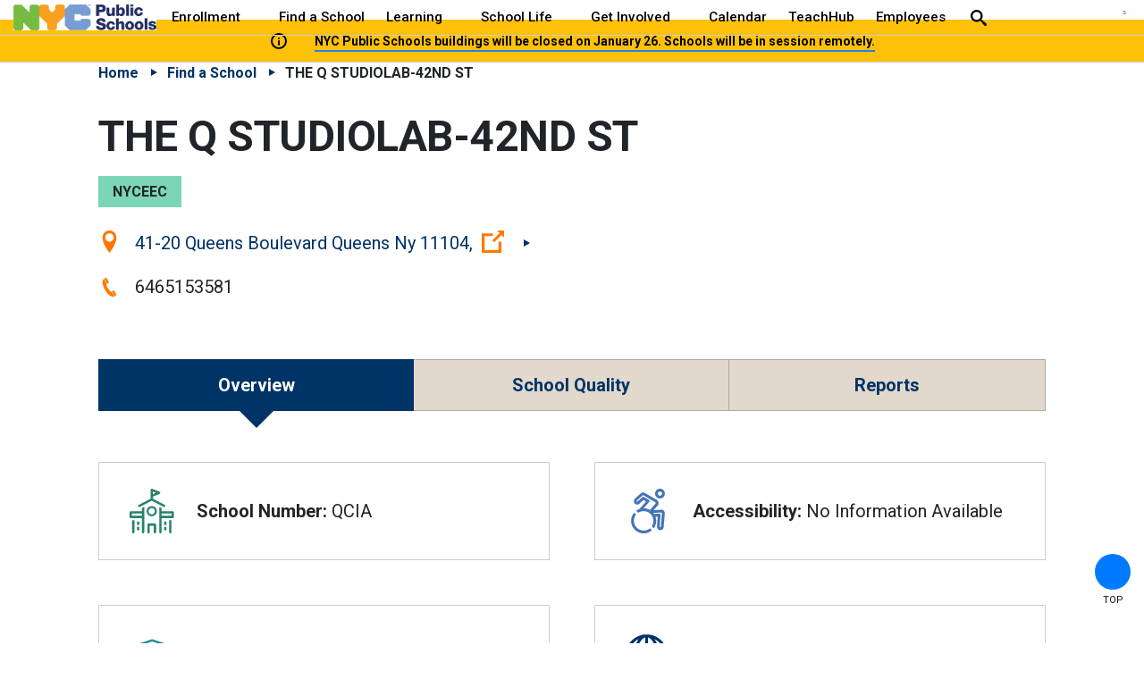

--- FILE ---
content_type: text/html; charset=utf-8
request_url: https://www.schools.nyc.gov/schools/QCIA
body_size: 74387
content:
 <!DOCTYPE html> <!--[if lt IE 9]>     <html class="lt-ie10 lt-ie9" lang="en"><![endif]--> <!--[if IE 9]>        <html class="lt-ie10 ie9" lang="en"><![endif]--> <!--[if gt IE 9]><!--> <html lang="en"> <!--<![endif]--> <head><script>var HawkSearchBaseUrl = '/search/json'; HawkSearchTrackingUrl = 'https://lusearchapi-na.hawksearch.com/sites/nycdoe';</script> <link rel="icon" type="image/x-icon" href="/favicon.ico"> <link rel="apple-touch-icon" sizes="180x180" href="/Frontend-Assembly/Telerik.Sitefinity.Frontend/assets/dist/apple-touch-icon.png?package=Talon"> <link rel="icon" type="image/png" href="/Frontend-Assembly/Telerik.Sitefinity.Frontend/assets/dist/favicon-32x32.png?package=Talon" sizes="32x32"> <link rel="icon" type="image/png" href="/Frontend-Assembly/Telerik.Sitefinity.Frontend/assets/dist/favicon-16x16.png?package=Talon" sizes="16x16"> <link rel="manifest" href="/Frontend-Assembly/Telerik.Sitefinity.Frontend/assets/dist/manifest.json?package=Talon"> <link rel="shortcut icon" href="/Frontend-Assembly/Telerik.Sitefinity.Frontend/assets/dist/favicon.ico?package=Talon"> <link rel="mask-icon" href="/Frontend-Assembly/Telerik.Sitefinity.Frontend/assets/dist/safari-pinned-tab.svg?package=Talon" color="#0e3468"> <meta http-equiv="X-UA-Compatible" content="IE=edge,chrome=1" /> <meta charset="utf-8" /> <meta name="viewport" content="width=device-width, initial-scale=1"> <meta name="msapplication-TileColor" content="#0e3468"> <meta name="msapplication-TileImage" content="/Frontend-Assembly/Telerik.Sitefinity.Frontend/assets/dist/mstile-144x144.png?package=Talon"> <meta name="theme-color" content="#ffffff"> <link rel="preconnect" href="https://fonts.googleapis.com"> <link rel="preconnect" href="https://fonts.gstatic.com" crossorigin> <link href="https://fonts.googleapis.com/css2?family=Roboto:wght@100;300;400;500;700&display=swap" rel="stylesheet"> <link rel="stylesheet" href="https://cdnjs.cloudflare.com/ajax/libs/font-awesome/7.0.1/css/all.min.css" integrity="sha512-2SwdPD6INVrV/lHTZbO2nodKhrnDdJK9/kg2XD1r9uGqPo1cUbujc+IYdlYdEErWNu69gVcYgdxlmVmzTWnetw==" crossorigin="anonymous" referrerpolicy="no-referrer" /> <title>
	THE Q STUDIOLAB-42ND ST
</title> <script src="/assets/scripts/jquery-3.5.1.min.js" type="text/javascript"></script><script src="/assets/scripts/jquery-migrate-1.2.1.min.js" type="text/javascript"></script><script src="/Frontend-Assembly/SitefinityWebApp/Mvc/Scripts/hawksearch-init.js?package=Talon&amp;v=LTE1NDkyMTUyMzM%3d" type="text/javascript"></script><script src="/Frontend-Assembly/SitefinityWebApp/Mvc/Scripts/hawksearch.js?package=Talon&amp;v=LTE1NDkyMTUyMzM%3d" type="text/javascript"></script> <link href="/doe-bundles/bundle-css?v=X6W5ZUeT2-62Aa4-sF5gyqduoXbw3ZLWIbllTtDH1nc1" rel="stylesheet"/> <script src="/doe-bundles/bundle-headtag?v=OWAQ-hcxNRq_oNwrp3U_0C2QUUxQcgZmOOXFQjmrAwQ1"></script> <noscript> <style>
            .hero .slide + .slide {
                display: block;
                margin-top: 2em
            }

            .accordion .panel, .alert-widget, .help-text .expandable, .hero .media.inactive, .panel, .tab-widget .panel + .panel, .tab-widgets .tabs {
                display: block
            }

            .nav-bar .cm-menu {
                -webkit-flex-wrap: wrap;
                -ms-flex-wrap: wrap;
                flex-wrap: wrap;
                position: relative;
                left: 0;
                width: 100%;
                height: 50vh
            }

            .cm-menu > li {
                width: 100%
            }

            .cm-menu .custom-sub, .cm-menu ul {
                position: static;
                max-height: none;
                opacity: 1
            }
        </style> </noscript> <!--[if lt IE 9]><script src="/Frontend-Assembly/Telerik.Sitefinity.Frontend/assets/dist/js/respond.min.js?package=Talon&amp;v=MTQuNC44MTUwLjA%3d" type="text/javascript"></script><![endif]--> <link rel="canonical" href="" id="DBNPath">
<script>
let DBNcanon = location.href;
document.getElementById("DBNPath").setAttribute('href',DBNcanon);
</script><meta property="og:title" content="School" /><meta property="og:description" content="School" /><meta property="og:url" content="" /><meta property="og:type" content="website" /><meta property="og:site_name" content="web" /><style type="text/css" media="all">.tabs-widget.school-detail > a:nth-child(2){
display: none !important;
}
ul.box-list li .box .flex-icon {
    display: flex;
    align-items: center;
}</style><script type="text/javascript" src="//translate.google.com/translate_a/element.js?cb=googleTranslateElementInit"></script><script type="text/javascript">
<!-- Meta Pixel Code -->
!function(f,b,e,v,n,t,s)
{if(f.fbq)return;n=f.fbq=function(){n.callMethod?
n.callMethod.apply(n,arguments):n.queue.push(arguments)};
if(!f._fbq)f._fbq=n;n.push=n;n.loaded=!0;n.version='2.0';
n.queue=[];t=b.createElement(e);t.async=!0;
t.src=v;s=b.getElementsByTagName(e)[0];
s.parentNode.insertBefore(t,s)}(window, document,'script',
'https://connect.facebook.net/en_US/fbevents.js');
fbq('init', '1377355892819026');
fbq('track', 'PageView');
<!-- End Meta Pixel Code -->
  
<!-- Meta Pixel Code -->
!function(f,b,e,v,n,t,s)
{if(f.fbq)return;n=f.fbq=function(){n.callMethod?
n.callMethod.apply(n,arguments):n.queue.push(arguments)};
if(!f._fbq)f._fbq=n;n.push=n;n.loaded=!0;n.version='2.0';
n.queue=[];t=b.createElement(e);t.async=!0;
t.src=v;s=b.getElementsByTagName(e)[0];
s.parentNode.insertBefore(t,s)}(window, document,'script',
'https://connect.facebook.net/en_US/fbevents.js');
fbq('init', '773707901558788');
fbq('track', 'PageView');
<!-- End Meta Pixel Code -->

</script><link href="/docs/default-source/sections/ccec/css/ccec.css" media="all" rel="stylesheet" type="text/css" /><link href="/docs/default-source/sections/public-website/css/small-fix.css?sfvrsn=f174e154_2" media="all" rel="stylesheet" type="text/css" /><style type="text/css" media="all">html,
body {
  -webkit-font-smoothing: antialiased;
  -moz-osx-font-smoothing: grayscale;
}
.table-responsive th {
  z-index: 2;
  opacity: 1;
}
.search-box input[type="submit"] {
  padding-bottom: 0 !important;
}
.slide .hero-content .icon-link-off {
  display: none;
}
main .rte-content a {
  background-size: 100% 2px;
  font-weight: 600;
}
a.noLinkIcon > .icon-link-off,
p#imagecarousel-caption a .icon-link-off {
  display: none;
}
#Footer_TD787CBAF096_Col00.mobile-toggle .brand > a:first-child {
  display: none;
}
.navbar a.logo.brand > img:first-child {
  margin-top: 10px;
  margin-left: -15px;
  width: 50%;
}
figcaption a {
  text-decoration: underline !important;
}
div.imgHoverSizeChange img,
img.HoverChangeSize {
  transition: transform 0.3s linear;
}
div.imgHoverSizeChange img:hover,
img.HoverChangeSize:hover {
  transform: scale(1.05);
}
.table-responsive th {
  top: -15px;
}
body:not(.sfPageEditor) .alert-widget {
  margin-top: -18px;
}
.imagecarousel-container .noLinkIcon btn {
  background: rgba(0, 0, 0, 0.8) !important;
}
.imagecarousel-container .noLinkIcon .icon-link-off {
  display: none;
}
.imagecarousel-mySlides {
  display: none; /* Hide slides by default */
  transition: opacity 1.5s ease !important; /* Adjust the duration and timing function as needed */
  background-color: gray;
}
.imagecarousel-mySlides-active {
  display: block;
}
.imagecarousel-row {
  display: flex;
}
.imagecarousel-column {
  flex: 1;
}
.imagecarousel-column {
  width: 100%; /* Set the desired width as a percentage */
  height: 100px; /* Set the desired fixed height */
  overflow: hidden;
  position: relative;
}
.imagecarousel-column img {
  width: 100%;
  height: 100%;
  object-fit: cover;
  object-position: center center;
  position: absolute;
  top: 50%;
  left: 50%;
  transform: translate(-50%, -50%);
}
img.imgCarousel {
  vertical-align: middle;
  margin-bottom: 0 !important;
}
img.imageCarousel {
  margin-bottom: 0;
  display: block;
  margin: 0 auto !important;
}
.imageCarousel {
  width: 100%; /*height: 50vh;*/ /* Set the desired fixed height */ /*background-size: cover;  background-position: center;*/ /* Center the background image */
}
@media screen and (max-width: 860px) {
  .imageCarousel {
    /* Adjust the height for mobile devices */
    height: 22em;
    width: auto;
    object-fit: cover;
  }
}
p#imagecarousel-caption {
  display: block;
  margin-block-start: 1em;
  margin-block-end: 1em;
  margin-inline-start: 0px;
  margin-inline-end: 0px;
}
.imagecarousel-container {
  margin-bottom: 2em;
} /* Position the image container (needed to position the left and right arrows) */
.imagecarousel-container {
  position: relative;
} /* Add a pointer when hovering over the thumbnail images */
.imagecarousel-cursor {
  cursor: pointer;
} /* Next & previous buttons */
.imagecarousel-prev,
.imagecarousel-next {
  cursor: pointer;
  position: absolute;
  top: 30%;
  width: auto;
  padding: 16px;
  margin-top: -50px;
  color: rgba(0, 0, 0, 0.8);
  background-color: lightgray;
  font-weight: bold;
  font-size: 2.5em;
  border-radius: 0 3px 3px 0;
  user-select: none;
  -webkit-user-select: none;
  border: 1px solid rgba(0, 0, 0, 0.8);
} /* Position the "next button" to the right */
.imagecarousel-next {
  right: 0;
  border-radius: 3px 0 0 3px;
} /* On hover, add a black background color with a little bit see-through */
.imagecarousel-prev:hover,
.imagecarousel-next:hover {
  background-color: rgba(0, 0, 0, 0.8);
  color: #3793a9;
} /* Number text (1/3 etc) */
.imagecarousel-numbertext {
  color: rgba(0, 0, 0, 0.8);
  background-color: lightgray;
  font-size: 1.5em;
  padding: 8px 12px;
  position: absolute;
  top: 0;
  border: 1px solid rgba(0, 0, 0, 0.8);
} /* Container for image text */
.imagecarousel-caption-container {
  text-align: center;
  background-color: #111111;
  padding: 2px 16px;
  color: white;
}
.imagecarousel-row:after {
  content: "";
  display: table;
  clear: both;
} /* Add a transparency effect for thumnbail images */
.imagecarousel-demo {
  opacity: 0.4;
}
.imagecarousel-active,
.imagecarousel-demo:hover {
  opacity: 1;
} /*HTML Code:<a target="_blank" href="https://google.com"><span class="btn btn-primary externalCB btn-blueorange">Apply Now</span></a>*/
.btn-blueorange {
  background: #317e94 !important;
  text-align: left;
  border: none;
}
.btn-blueorange:hover {
  background: #ab6522 !important;
}
.btn-blueorange li {
  font-weight: 400;
}
p#imagecarousel-caption a {
  color: #3793a9 !important;
}
p#imagecarousel-caption a:hover {
  color: #f89938 !important;
}
.k-i-embed {
  display: none !important;
}
article figcaption a {
  text-decoration: initial !important;
}
td p:first-of-type {
  padding-top: 1.8em;
}
body:not(.sfPageEditor) .sticky-header {
  position: absolute !important;
}
body:not(.sfPageEditor) .alert-widget {
  position: absolute !important;
}
.nav-bar.sticky-header {
  margin-top: 0 !important;
}
body:not(.sfPageEditor) .sticky-nav.sticky {
  position: absolute !important;
}
figure {
  display: table;
  margin: auto;
  margin-bottom: 1.5em !important;
}
figcaption {
  display: table-caption;
  caption-side: bottom;
}
a.VIpgJd-ZVi9od-l4eHX-hSRGPd > img {
  display: none;
}
select.goog-te-combo {
  width: fit-content !important;
} /* MAC bug fixes */
body {
  -webkit-font-smoothing: antialiased;
  -moz-osx-font-smoothing: grayscale;
} /* Differentiate headers and accordions per header */
h1 {
  font-size: 3rem;
  letter-spacing: -0.5px; /* Slightly condensed */
  line-height: 1.2;
}
h2,
div.accordionblock h2 {
  font-size: 2.15rem;
  font-weight: 600; /* Semi-bold */
  color: #444;
  letter-spacing: 0px; /* Normal */
  line-height: 1.3;
}
h3,
div.accordionblockh3 h3 {
  font-size: 1.875rem;
  font-weight: 500; /* Medium */
  color: #555;
  letter-spacing: 0.5px; /* Slightly expanded */
  line-height: 1.4;
}
h4 {
  font-size: 1.5rem !important;
  font-weight: 450; /* Regular */
  color: #666;
}
div.accordionblockh3 h3,
div.accordionblockh3 h3 + div.accordiontoggle {
  width: 90%;
}
div.accordionblockh3 h3 {
  border-bottom: 1px solid lightgray; /* Border similar to hr */
}
h3 + .accordiontoggle hr {
  border: none;
  background-color: lightgray !important;
}
div.accordionblock h2 {
  border-bottom: 1px solid darkgray; /* Border similar to hr */
}
h2 + .accordiontoggle hr {
  border: none;
  background-color: darkgray;
}
.btn h2 {
  color: #fff;
}
div#\:0\.targetLanguage {
  margin-top: -52px;
}
div#google_translate_element {
  padding-bottom: 1em;
}
.language-selector {
  padding-top: 0.5em;
}
.language-selector img {
  margin-top: -20px;
}
@media (max-width: 1240px) {
  .language-selector img {
    margin-top: 0;
  }
}
main .rte-content .docDrop:hover {
  color: #fff !important;
}
.languageWidgetWidth {
  margin: 0 auto 2rem;
  max-width: 30em;
}
.document-dropdown .document-lang-list li a {
  flex-direction: row !important;
}
.languageWidgetWidth p.docTitleSpan {
  display: block;
  font-size: 1.25rem;
  font-weight: 600;
  margin-bottom: 0.8rem;
}
.document-dropdown .accordionblockTitle p.docDrop:after {
  content: " ";
  right: 0;
  vertical-align: middle;
  border: 7px solid transparent;
  transform: scale(0.98);
  border-top-color: currentColor;
  position: relative;
  top: 14px;
  left: 10px;
}
div.accordionblockTitle p.docDrop {
  margin: 0;
}
.document-dropdown .accordionblockTitle {
  padding: 0;
}
.document-dropdown .accordionblockTitle .accordiontoggle {
  padding-top: 0;
  width: 100%;
}
.jump-box .header a,
.section-nav ul {
  background: #f0f8ff;
}
ul.navbar-nav.flex-wrap {
  flex-wrap: wrap-reverse !important;
}
</style><style type="text/css" media="all">body:not(.sfPageEditor) .sticky-header {
    position: absolute !important;
}
body:not(.sfPageEditor) .alert-widget {
    position: absolute !important;
}
.nav-bar.sticky-header {
    margin-top: 0 !important;
}</style><style type="text/css" media="all">.document-dropdown .accordionblockh3 h3:hover {color:white;}
.table-responsive thead tr th {
    padding-top:1em;
}</style><meta name="Generator" content="Sitefinity 14.4.8150.0 DX" /><meta name="description" content="School" /><meta name="keywords" content="School" /></head> <body dir="">  <div class="sfPublicWrapper no-stick" id="PublicWrapper"> <header id="site-header" class="header" role="banner"> <a href="#site-main" class="visually-hidden focusable skip-link">Skip to Main Content</a> <a href="#site-nav" class="visually-hidden focusable skip-link">Skip to Main Navigation</a> 
<div>
    <div id="Header_TD787CBAF029_Col00" class="sf_colsIn" data-placeholder-label="Non Searchable">
    </div>
</div>


 
<div>
    <div id="ExtraNav_TD787CBAF027_Col00" class="sf_colsIn" data-placeholder-label="Non Searchable">
<!-- Google Tag Manager -->
<script>(function(w,d,s,l,i){w[l]=w[l]||[];w[l].push({'gtm.start':
new Date().getTime(),event:'gtm.js'});var f=d.getElementsByTagName(s)[0],
j=d.createElement(s),dl=l!='dataLayer'?'&l='+l:'';j.async=true;j.src=
'https://www.googletagmanager.com/gtm.js?id='+i+dl;f.parentNode.insertBefore(j,f);
})(window,document,'script','dataLayer','GTM-NBNS6RBH');</script>
<!-- End Google Tag Manager -->
<!-- Google tag (gtag.js) used for Google Analytics 4 -->
<script async src="https://www.googletagmanager.com/gtag/js?id=G-VYV0ENCX3C"></script>
<script>
  window.dataLayer = window.dataLayer || [];
  function gtag(){dataLayer.push(arguments);}
  gtag('js', new Date());

  gtag('config', 'G-VYV0ENCX3C');
</script>
<!-- /Google tag -->
<!-- Google Tag Manager (noscript) -->
<noscript><iframe src="https://www.googletagmanager.com/ns.html?id=GTM-NBNS6RBH"
height="0" width="0" style="display:none;visibility:hidden"></iframe></noscript>
<!-- End Google Tag Manager (noscript) -->


<div class="rte-content stopWrapping">
    <!-- Meta Pixel Code -->
<noscript>&lt;img height="1" width="1" style="display:none"
src=https://www.facebook.com/tr?id=773707901558788&amp;ev=PageView&amp;noscript=1
/&gt;</noscript><noscript>&lt;img height="1" width="1" style="display:none"
src="https://www.facebook.com/tr?id=1377355892819026&amp;ev=PageView&amp;noscript=1"
/&gt;</noscript><!-- End Meta Pixel Code -->
<div aria-hidden="true" class="svg-legend"><svg focusable="false"><defs><!-- Globals - on each page -->
 <symbol id="icon-heart-hands" viewBox="0 0 70 70"><title>Hands Forming a Heart</title>
 <path d="M51.653,62.975a.507.507,0,0,0,.476-.516c0-.864-.04-1.719.008-2.431h0c.106-1.581.175-3.129,1.247-4.495h0c3.79-4.831,7.5-9.719,11.2-14.621a3.958,3.958,0,0,0,.758-2.211c.043-8.536.031-17.071.023-25.608a9.86,9.86,0,0,0-.14-1.655h0A5.627,5.627,0,0,0,60.8,6.88a5.085,5.085,0,0,0-5.234,2.243,7.149,7.149,0,0,0-1.075,4.13c-.013,4.063-.005,8.127,0,12.191,0,.291.028.587.044.9a.518.518,0,0,0,.517.491h2.5a.519.519,0,0,0,.518-.518V25.187c0-3.974-.021-7.947.017-11.92h0a4.859,4.859,0,0,1,.361-1.913,1.556,1.556,0,0,1,1.193-.975A1.735,1.735,0,0,1,61.119,11h0a2.854,2.854,0,0,1,.681,2.068h0c-.009,8.3.006,16.6-.029,24.9a2.426,2.426,0,0,1-.467,1.342c-3.489,4.611-6.934,9.256-10.563,13.752h0c-2.317,2.872-2.154,6.017-2.095,9.412a.586.586,0,0,0,.56.507C50.08,63.02,50.811,63,51.653,62.975ZM10.326,26.868a.519.519,0,0,0,.518-.518c0-4.769.077-9.42-.028-14.067h0a5.418,5.418,0,0,0-5.47-5.5h0c-3,.1-5.327,2.66-5.334,6.047Q-.018,25.9.028,38.967h0a3.247,3.247,0,0,0,.635,1.814C4.44,45.764,8.275,50.7,12.024,55.706h0a5.856,5.856,0,0,1,.988,2.47h0a40.515,40.515,0,0,1,.273,4.305.518.518,0,0,0,.478.488c.793.015,1.5.03,2.455.013a.643.643,0,0,0,.557-.516c0-1.123.022-2.061,0-3.052h0a10.817,10.817,0,0,0-2.449-6.744h0C10.772,48.255,7.39,43.709,3.965,39.2h0a1.842,1.842,0,0,1-.408-1.019Q3.512,25.641,3.539,13.1h0a2.925,2.925,0,0,1,.719-2.142h0a1.719,1.719,0,0,1,1.394-.59,1.508,1.508,0,0,1,1.167.837,3.689,3.689,0,0,1,.408,1.671h0c.041,4.177.021,8.356.021,12.534v.941a.518.518,0,0,0,.518.518ZM37,63a.518.518,0,0,0,.516-.482c.023-.335.051-.574.053-.811h0c.031-3.685.1-7.368.067-11.051h0A5.442,5.442,0,0,1,38.951,46.8a34.344,34.344,0,0,1,3.208-2.974h0c.919-.782,2.013-1.374,2.866-2.216h0c2.683-2.647,5.3-5.364,7.919-8.07h0a4.943,4.943,0,0,1,2.631-1.535h0a1.316,1.316,0,0,1,1.114.2,1.3,1.3,0,0,1,.408,1.046h0a4.121,4.121,0,0,1-1.176,2.736h0c-.845.961-1.734,1.886-2.6,2.829-1.4,1.519-2.794,3.04-4.22,4.591a.517.517,0,0,0,.029.731h0l0,0c.664.6,1.259,1.143,1.9,1.727a.517.517,0,0,0,.73-.034c2.443-2.674,4.9-5.225,7.177-7.936h0a8.716,8.716,0,0,0,1.632-3.6h0a4.661,4.661,0,0,0-4.6-5.9h0a6.568,6.568,0,0,0-4.454,1.633A35.541,35.541,0,0,0,48.581,33a50.011,50.011,0,0,1-9.33,8.514,13.954,13.954,0,0,0-2.719,2.538,9.5,9.5,0,0,0-2.482,6.67c.067,3.557,0,7.122-.016,10.684h0v1.08a.519.519,0,0,0,.518.517ZM16.2,44.154a.518.518,0,0,0,.04-.719c-.2-.23-.328-.389-.466-.54h0c-2.035-2.208-4.117-4.373-6.08-6.648a7.052,7.052,0,0,1-1.384-2.525h0a1.406,1.406,0,0,1,.247-1.458A1.341,1.341,0,0,1,10,32.1h0a7.741,7.741,0,0,1,2.566,1.655c2.916,2.815,5.7,5.773,8.638,8.569,1.366,1.3,3.042,2.281,4.432,3.563h0a6.528,6.528,0,0,1,2.142,5.167h0c-.076,3.479-.02,6.961-.02,10.442v.956a.516.516,0,0,0,.517.517h2.543a.517.517,0,0,0,.518-.517v-.971c0-3.414-.071-6.831.02-10.242h0A10.532,10.532,0,0,0,27.5,42.669c-1.508-1.316-3.283-2.337-4.733-3.71h0c-2.536-2.4-4.93-4.95-7.35-7.47a9.384,9.384,0,0,0-4.34-2.86h0a5.32,5.32,0,0,0-4.673.78,4.546,4.546,0,0,0-1.691,4.235h0a10.157,10.157,0,0,0,1.244,3.612h0a14.226,14.226,0,0,0,2.132,2.585c1.821,2,3.668,3.981,5.531,6a.517.517,0,0,0,.73.03h0L16.2,44.154ZM32.6,3.849a6.6,6.6,0,0,0-.684-.8h0A9.981,9.981,0,0,0,21.279.612h0c-7.075,2.4-8.949,11.349-3.539,16.81,4.443,4.486,8.939,8.918,13.413,13.372h0a2.24,2.24,0,0,0,1.55.813,2.305,2.305,0,0,0,1.555-.837c4.528-4.524,9.069-9.035,13.575-13.58a10.219,10.219,0,0,0,.449-13.774h0A10.179,10.179,0,0,0,34.644,2.035h0A27.024,27.024,0,0,0,32.6,3.849Zm.071,23.389L32.63,27.2C28.415,22.991,24.163,18.819,20,14.558h0a6.44,6.44,0,0,1,2.988-10.73h0a6.419,6.419,0,0,1,6.239,1.643c.686.628,1.311,1.321,1.983,1.965a1.858,1.858,0,0,0,2.923-.009c.668-.647,1.3-1.334,1.982-1.967A6.474,6.474,0,0,1,46.975,8.551a6.213,6.213,0,0,1-1.655,6.064c-4.174,4.251-8.428,8.422-12.653,12.622Z"></path></symbol>
 </defs>
 </svg> </div>
</div>
    </div>
</div>
<div>
    <div id="ExtraNav_TD787CBAF028_Col00" class="sf_colsIn" data-placeholder-label="Non Searchable"><!--googleoff: all -->
<div aria-hidden="true" class="svg-legend">
    <!-- Your SVG's Here -->
    <svg focusable="false">
        <defs>
            <!-- Globals - on each page -->
            <symbol id="icon-academics" viewbox="0 0 32 32">
                <title>academics</title>
                <path d="M7.8 24.2h20.6v-24.2h-19.5c-2.9 0-5.3 2.4-5.3 5.4v21.1c0 0 0 0.1 0 0.1v1.1c0 2.4 1.9 4.3 4.3 4.3h20.6v-1.9h-20.7c-1.3 0-2.4-1.1-2.4-2.4v-1.1c0.1-1.3 1.1-2.4 2.4-2.4zM9.6 1.9h16.9v20.4h-16.9v-20.4zM5.5 5.4c0-1.5 0.9-2.7 2.2-3.3v20.1c-0.8 0-1.6 0.3-2.2 0.7v-17.5z"></path>
                <path d="M8.2 26.2c-0.5 0-1 0.4-1 1 0 0.5 0.4 1 1 1h20.2v-1.9h-20.2z"></path>
            </symbol>
            <symbol id="icon-accessibility" viewbox="0 0 32 32">
                <title>accessibility</title>
                <path d="M24.6 2c0.85 0 1.5 0.65 1.5 1.5s-0.65 1.5-1.5 1.5-1.5-0.65-1.5-1.5 0.65-1.5 1.5-1.5zM24.6 0c-1.95 0-3.5 1.55-3.5 3.5s1.55 3.5 3.5 3.5c1.95 0 3.5-1.55 3.5-3.5s-1.55-3.5-3.5-3.5v0z"></path>
                <path d="M27.35 15.75c-0.5-0.5-1.15-0.75-1.8-0.7l-5.5 0.3 2.9-3.25c0.55-0.7 0.8-1.65 0.55-2.5-0.15-0.65-0.5-1.15-1.050-1.5 0 0-0.050 0-0.050-0.050l-8.7-5.050c-0.85-0.5-2.050-0.35-2.75 0.3l-4.25 3.8c-0.5 0.4-0.75 1-0.8 1.65s0.15 1.3 0.6 1.8c0.85 0.95 2.4 1.050 3.4 0.2l2.9-2.65 1.8 1.050-4.8 5.45c-0.8 0.3-1.55 0.7-2.25 1.2l1.45 1.45c1.1-0.75 2.45-1.2 3.9-1.2 3.85 0 7 3.15 7 7 0 1.45-0.45 2.8-1.2 3.9l1.45 1.45c1.1-1.5 1.75-3.35 1.75-5.35 0-1.050-0.2-2-0.5-2.95l1.55-0.1-0.5 7.1c-0.050 0.65 0.15 1.3 0.55 1.75 0.4 0.5 1 0.8 1.65 0.85 0.050 0 0.050 0 0.1 0 0 0 0 0 0 0h0.1c1.25 0 2.25-0.95 2.4-2.2l0.8-9.75c0.050-0.8-0.2-1.5-0.7-2zM17.15 8.7c-0.050-0.3-0.25-0.55-0.5-0.7l-3.5-2.050c-0.4-0.2-0.85-0.15-1.2 0.1l-3.45 3.1c-0.15 0.15-0.45 0.15-0.6 0-0.1-0.1-0.15-0.2-0.1-0.35 0-0.1 0.050-0.2 0.15-0.25l4.25-3.8c0.1-0.1 0.3-0.1 0.45-0.050l8.65 5c0.2 0.15 0.2 0.25 0.2 0.3 0 0 0 0.050 0 0.050 0.050 0.25 0 0.5-0.15 0.7l-3.95 4.5c-1.3-0.8-2.85-1.25-4.5-1.25l3.95-4.5c0.25-0.2 0.35-0.5 0.3-0.8zM25.25 27.25c0 0.25-0.2 0.4-0.45 0.4h-0.050c-0.1 0-0.2-0.050-0.25-0.15s-0.1-0.15-0.1-0.3l0.6-8.25c0-0.3-0.1-0.55-0.3-0.8-0.2-0.2-0.5-0.3-0.8-0.3l-3.5 0.25c-0.15-0.25-0.35-0.5-0.55-0.75l5.75-0.3c0.050 0 0.15 0 0.25 0.1s0.15 0.2 0.1 0.3l-0.7 9.8z"></path>
                <path d="M12.9 30c-3.85 0-7-3.15-7-7 0-1.7 0.6-3.25 1.6-4.45l-1.4-1.4c-1.35 1.55-2.2 3.6-2.2 5.85 0 4.95 4.050 9 9 9 2.25 0 4.3-0.85 5.9-2.2l-1.4-1.4c-1.25 1-2.8 1.6-4.5 1.6z"></path>
            </symbol>
            <symbol id="icon-alert" viewbox="0 0 36 32">
                <title>alert</title>
                <path class="path1" d="M35.569 28.554l-15.631-27.446c-0.369-0.615-1.108-1.108-1.969-1.108s-1.6 0.492-1.969 1.108l-15.754 27.446c-0.369 0.738-0.369 1.6 0 2.338 0.492 0.615 1.231 1.108 2.092 1.108h31.385c0.862 0 1.6-0.492 1.969-1.108 0.369-0.738 0.369-1.6-0.123-2.338zM20.308 27.446h-4.554v-4.554h4.554v4.554zM20.308 20.554h-4.554v-9.108h4.554v9.108z"></path>
            </symbol>
            <symbol id="icon-arts" viewbox="0 0 33 32">
                <title>arts</title>
                <path d="M13 26.6c-1.45 0-2.85-0.3-4.25-0.85-5.7-2.3-8.45-8.8-6.2-14.7 0.65-1.7 1.65-2.65 2.9-2.65 1 0 1.75 0.6 2 1.15 0.6 1.35 1.75 2.1 3.1 2.1 0.5 0 1.050-0.1 1.55-0.35 1.35-0.55 2.050-1.95 1.8-3.65-0.1-0.85 0.1-1.65 0.6-2.25 0.65-0.75 1.65-0.85 2.85-0.4 1.55 0.6 2.85 1.55 3.9 2.65 0.2-0.65 0.5-1.3 0.7-1.75-1.1-1.050-2.45-1.9-4-2.55-1.9-0.75-3.7-0.4-4.8 0.85-0.8 0.95-1.2 2.3-1 3.6 0.050 0.35 0.1 1.45-0.75 1.8-0.3 0.1-0.6 0.2-0.9 0.2-0.5 0-1.15-0.2-1.55-1.050-0.55-1.3-2.050-2.2-3.6-2.2-0.95 0-3.25 0.35-4.55 3.75-2.5 6.95 0.7 14.4 7.3 17.1 1.55 0.65 3.2 0.95 4.9 0.95 1.35 0 2.65-0.2 3.85-0.6 0.050-0.45 0-1.050-0.3-1.75-1.15 0.4-2.35 0.6-3.55 0.6z"></path>
                <path d="M24.35 21.2c-0.85-0.7-1.95-1-3.050-0.9-0.9 0.1-1.7 0.45-2.35 1.050 0 0-0.050 0-0.050 0-0.1 0.050-2.2 1.8-0.9 5 0.050 0.1 0.7 2.050-0.95 4.3 0 0 0 0 0 0 0 0.050-0.050 0.050-0.050 0.1 0 0-0.050 0.050-0.050 0.050 0 0.050 0 0.050-0.050 0.1 0 0.050 0 0.050-0.050 0.1 0 0.050 0 0.050 0 0.1s0 0.050 0 0.1c0 0 0 0.050 0 0.050 0 0.050 0 0.050 0 0.1 0 0 0 0 0 0s0 0 0 0c0 0.1 0.050 0.2 0.1 0.25 0 0 0 0 0 0 0.050 0.050 0.1 0.15 0.15 0.2 0 0 0 0 0.050 0.050 0 0 0 0 0 0 0.050 0.050 0.1 0.050 0.15 0.050s0.050 0.050 0.1 0.050c0.1 0.050 0.2 0.050 0.25 0.050 0 0 0 0 0 0 0.050 0 0.1 0 0.15 0 0.15-0.050 3.7-0.75 7.1-4.8 0.7-0.85 1.050-1.95 0.95-3.050 0-1.15-0.6-2.25-1.5-2.95zM23.7 26.1c-1.45 1.75-2.95 2.75-4.050 3.4 0.65-2.050 0.1-3.65 0.050-3.75-0.6-1.4-0.2-2.25 0.1-2.7 0.050-0.050 0.1-0.1 0.15-0.15 0.4-0.5 0.95-0.8 1.6-0.85s1.25 0.15 1.8 0.55c0.55 0.45 0.9 1.1 1 1.8-0.050 0.4-0.1 1.050-0.65 1.7z"></path>
                <path d="M8.063 18.514c0.794 0.321 1.177 1.224 0.856 2.018s-1.224 1.177-2.018 0.856c-0.794-0.321-1.177-1.224-0.856-2.018s1.224-1.177 2.018-0.856z"></path>
                <path d="M13.473 21.235c0.794 0.321 1.177 1.224 0.856 2.018s-1.224 1.177-2.018 0.856c-0.794-0.321-1.177-1.224-0.856-2.018s1.224-1.177 2.018-0.856z"></path>
                <path d="M6.087 12.769c0.794 0.321 1.177 1.224 0.856 2.018s-1.224 1.177-2.018 0.856c-0.794-0.321-1.177-1.224-0.856-2.018s1.224-1.177 2.018-0.856z"></path>
                <path d="M18.494 8.256c0.794 0.321 1.177 1.224 0.856 2.018s-1.224 1.177-2.018 0.856c-0.794-0.321-1.177-1.224-0.856-2.018s1.224-1.177 2.018-0.856z"></path>
                <path d="M32.7 2.15c-0.050-0.5-0.45-0.85-0.95-0.8s-0.85 0.45-0.8 0.95c0 0.050 0.35 4.2-1.35 9.4-0.5 1.5-1 2.7-1.45 3.7-0.050-0.050-0.15-0.1-0.2-0.1l-5.1-1.6c0.2-1.050 0.55-2.35 1.050-3.85 1.7-5.2 4.45-8.35 4.5-8.4 0.3-0.35 0.3-0.9-0.050-1.25-0.35-0.3-0.9-0.3-1.25 0.050-0.1 0.15-3 3.45-4.85 9s-1.55 8.3-1.55 8.45c0.050 0.35 0.25 0.65 0.6 0.75l3.6 1.15 1.7 0.55c0.1 0.050 0.2 0.050 0.25 0.050 0.25 0 0.45-0.1 0.65-0.25 0.1-0.1 2-2.1 3.8-7.7 1.8-5.55 1.4-9.9 1.4-10.1zM27.35 16.95c-0.35 0.6-0.6 1.050-0.85 1.35l-1.1-0.35-3-1c0-0.35 0.050-0.85 0.15-1.55l4.8 1.55z"></path>
            </symbol>
            <symbol id="icon-backpack-blue" viewbox="-3 0 64 64">
                <title>backpack</title>
                <path fill="#4374b8" d="M23.7,6.71V5.35c0-1.13.63-1.85,1.07-1.85h8.55c.44,0,1.07.72,1.07,1.85V6.71h1.78c.58,0,1.15,0,1.72.08V5.35c0-2.95-2-5.35-4.57-5.35H24.77C22.25,0,20.2,2.4,20.2,5.35V6.8a16.37,16.37,0,0,1,1.72-.09Z"></path>
                <path fill="#4374b8" d="M36.19,42.87H21.9a1.5,1.5,0,0,0,0,3h8.92V48.8a1.75,1.75,0,0,0,3.5,0V45.87h1.87a1.5,1.5,0,0,0,0-3Z"></path>
                <path fill="#4374b8" d="M51.65,34.29h-.82c0-.09,0-.17,0-.26V24.49A14.9,14.9,0,0,0,36,9.61H22.13A14.9,14.9,0,0,0,7.25,24.49V34c0,.09,0,.17,0,.26H6.44A6.3,6.3,0,0,0,0,40.41V52.06a6.29,6.29,0,0,0,6.44,6.11H8.05A4.73,4.73,0,0,0,12,60.29H46.09A4.74,4.74,0,0,0,50,58.17h1.61a6.29,6.29,0,0,0,6.44-6.11V40.41A6.3,6.3,0,0,0,51.65,34.29ZM7.25,54.67H6.44A2.79,2.79,0,0,1,3.5,52.06V40.41a2.8,2.8,0,0,1,2.94-2.62h.81Zm33.51,2.12H17.33V34.22a9.52,9.52,0,0,1,9.5-9.51h4.43a9.52,9.52,0,0,1,9.5,9.51Zm6.58-1.25a1.27,1.27,0,0,1-1.25,1.25H44.26V34.22a13,13,0,0,0-13-13H26.83a13,13,0,0,0-13,13V56.79H12a1.27,1.27,0,0,1-1.25-1.25v-31A11.39,11.39,0,0,1,22.13,13.11H36A11.39,11.39,0,0,1,47.34,24.49Zm7.25-3.48a2.79,2.79,0,0,1-2.94,2.61h-.81V37.79h.81a2.8,2.8,0,0,1,2.94,2.62Z"></path>
            </symbol>
            <symbol id="icon-calendar" viewbox="0 0 30 32">
                <title>calendar</title>
                <path class="path1" d="M29.977 0v32h-29.977v-32h3.972v2.023h3.972v-2.023h14.014v2.023h3.972v-2.023h4.047zM27.953 8.019h-25.93v21.958h26.005v-21.958zM3.972 21.958h3.972v-3.972h-3.972v3.972zM3.972 27.953h3.972v-3.972h-3.972v3.972zM9.967 15.963h3.972v-3.972h-3.972v3.972zM9.967 21.958h3.972v-3.972h-3.972v3.972zM9.967 27.953h3.972v-3.972h-3.972v3.972zM15.963 15.963h3.972v-3.972h-3.972v3.972zM15.963 21.958h3.972v-3.972h-3.972v3.972zM15.963 27.953h3.972v-3.972h-3.972v3.972zM21.958 15.963h3.972v-3.972h-3.972v3.972zM21.958 21.958h3.972v-3.972h-3.972v3.972z"></path>
            </symbol>
            <symbol id="icon-camera" viewbox="0 0 43 32">
                <title>camera</title>
                <path d="M39.539 32h-35.769c-2.085 0-3.769-1.684-3.769-3.769v-20.692c0-2.085 1.684-3.769 3.769-3.769h0.922c0-1.043 0.842-1.885 1.885-1.885h1.885c1.043 0 1.885 0.842 1.885 1.885h1.885c0 0 1.043-0.12 1.885-0.922l1.885-1.885c0 0 0.722-0.922 1.885-0.922h7.539c1.243 0 1.885 0.922 1.885 0.922l1.885 1.845c0.842 0.842 1.885 0.922 1.885 0.922h8.461c2.085 0 3.769 1.684 3.769 3.769v20.732c0 2.085-1.684 3.769-3.769 3.769zM41.424 7.539c0-1.043-0.842-1.885-1.885-1.885h-8.662c-0.281-0.040-1.764-0.241-3.008-1.484l-2.005-2.005-0.12-0.16c0 0-0.16-0.12-0.321-0.12h-7.539c-0.16 0-0.361 0.16-0.401 0.201l-2.045 2.045c-1.243 1.243-2.727 1.444-3.008 1.484h-3.89c-0.040 0-0.040 0-0.080 0h-1.885c0 0-0.040 0-0.040 0h-2.767c-1.043 0-1.885 0.842-1.885 1.885v20.732c0 1.043 0.842 1.885 1.885 1.885h35.769c1.043 0 1.885-0.842 1.885-1.885v-20.692zM21.654 28.231c-5.734 0-10.346-4.652-10.346-10.346s4.612-10.346 10.346-10.346 10.346 4.652 10.346 10.346-4.612 10.346-10.346 10.346zM21.654 9.424c-4.692 0-8.461 3.81-8.461 8.461s3.769 8.461 8.461 8.461 8.461-3.81 8.461-8.461-3.769-8.461-8.461-8.461zM21.654 22.576c-2.607 0-4.692-2.125-4.692-4.692s2.085-4.692 4.692-4.692 4.692 2.125 4.692 4.692-2.085 4.692-4.692 4.692zM21.654 15.078c-1.564 0-2.807 1.283-2.807 2.807 0 1.564 1.283 2.807 2.807 2.807 1.564 0 2.807-1.283 2.807-2.807 0-1.564-1.243-2.807-2.807-2.807zM8.461 11.308h-3.769c-0.521 0-0.922-0.401-0.922-0.922v-1.885c0-0.521 0.401-0.922 0.922-0.922h3.769c0.521 0 0.922 0.441 0.922 0.922v1.885c0.040 0.481-0.401 0.922-0.922 0.922z"></path>
            </symbol>
            <symbol id="icon-careers-yellow" viewbox="0 0 64 64">
                <title>careers</title>
                <path fill="#ffcc00" d="M62.4,2.3h-41a11.28,11.28,0,0,1,1.36,3.5H60.65V38.06H26.9v3.5H62.4a1.76,1.76,0,0,0,1.75-1.75V4.05A1.76,1.76,0,0,0,62.4,2.3Z"></path>
                <path fill="#ffcc00" d="M16.71,18.89H7.09A7.11,7.11,0,0,0,0,26V38.66a7.11,7.11,0,0,0,5,6.76V60.19h3.5V42.25H7.09A3.59,3.59,0,0,1,3.5,38.66V26a3.59,3.59,0,0,1,3.59-3.59h9.62A3.59,3.59,0,0,1,20.3,26V38.66a3.59,3.59,0,0,1-3.59,3.59H15.32V60.19h3.5V45.42a7.11,7.11,0,0,0,5-6.76V26A7.11,7.11,0,0,0,16.71,18.89Z"></path>
                <path fill="#ffcc00" d="M11.9,16a8,8,0,1,0-8-8A8,8,0,0,0,11.9,16Zm0-12.48A4.49,4.49,0,1,1,7.41,8,4.5,4.5,0,0,1,11.9,3.5Z"></path>
            </symbol>
            <symbol id="icon-circle-check" viewbox="0 0 24 24">
                <title>circle-check</title>
                <path d="M12 1q2.242 0 4.277 0.871t3.508 2.344 2.344 3.508 0.871 4.277-0.871 4.277-2.344 3.508-3.508 2.344-4.277 0.871-4.277-0.871-3.508-2.344-2.344-3.508-0.871-4.277 0.871-4.277 2.344-3.508 3.508-2.344 4.277-0.871zM12 3q-1.828 0-3.496 0.715t-2.871 1.918-1.918 2.871-0.715 3.496 0.715 3.496 1.918 2.871 2.871 1.918 3.496 0.715 3.496-0.715 2.871-1.918 1.918-2.871 0.715-3.496-0.715-3.496-1.918-2.871-2.871-1.918-3.496-0.715zM15.367 8.992q0.414 0 0.707 0.293t0.293 0.707-0.297 0.711l-4.242 4.242q-0.289 0.289-0.703 0.289-0.422 0-0.711-0.289l-2.125-2.117q-0.289-0.289-0.289-0.711 0-0.414 0.293-0.707t0.707-0.293 0.711 0.297l1.414 1.414 3.531-3.539q0.297-0.297 0.711-0.297z"></path>
            </symbol>
            <symbol id="icon-circle-down" viewbox="0 0 32 32">
                <title>circle pointing down</title>
                <path class="path1" d="M32 16c0-8.837-7.163-16-16-16s-16 7.163-16 16 7.163 16 16 16 16-7.163 16-16zM3 16c0-7.18 5.82-13 13-13s13 5.82 13 13-5.82 13-13 13-13-5.82-13-13z"></path>
                <path class="path2" d="M9.914 11.086l-2.829 2.829 8.914 8.914 8.914-8.914-2.828-2.828-6.086 6.086z"></path>
            </symbol>
            <symbol id="icon-clock" viewbox="0 0 32 32">
                <title>clock</title>
                <path class="path1" d="M20.586 23.414l-6.586-6.586v-8.828h4v7.172l5.414 5.414zM16 0c-8.837 0-16 7.163-16 16s7.163 16 16 16 16-7.163 16-16-7.163-16-16-16zM16 28c-6.627 0-12-5.373-12-12s5.373-12 12-12c6.627 0 12 5.373 12 12s-5.373 12-12 12z"></path>
            </symbol>
            <symbol id="icon-contact" viewbox="0 0 39 32">
                <title>contact</title>
                <path d="M13.352 7.149c-2.459 0-4.426 2.005-4.426 4.463s1.967 4.463 4.426 4.463c2.459 0 4.426-2.005 4.426-4.463 0-2.496-1.967-4.463-4.426-4.463zM13.352 14.184c-1.437 0-2.61-1.173-2.61-2.61s1.173-2.61 2.61-2.61c1.437 0 2.61 1.173 2.61 2.61s-1.173 2.61-2.61 2.61z"></path>
                <path d="M0 29.844h38.582v2.156h-38.582v-2.156z"></path>
                <path d="M34.27 0h-29.995c-2.345 0-4.274 1.929-4.274 4.312v18.686c0 2.345 1.929 4.274 4.274 4.274h29.995c2.383 0 4.312-1.929 4.312-4.312v-18.648c0-2.383-1.929-4.312-4.312-4.312zM7.981 25.002v-2.837c0-1.362 1.097-2.459 2.459-2.459h6.014c1.362 0 2.459 1.097 2.459 2.459v2.837c0 0.038 0 0.076 0 0.113h-10.894c0-0.038-0.038-0.076-0.038-0.113zM36.426 22.96c0 1.173-0.983 2.156-2.156 2.156h-13.504c0-0.038 0-0.076 0-0.113v-2.837c0-2.383-1.929-4.312-4.312-4.312h-6.014c-2.345 0-4.274 1.929-4.274 4.312v2.837c0 0.038 0 0.076 0 0.113h-1.891c-1.173 0-2.156-0.983-2.156-2.156v-18.648c0-1.173 0.946-2.156 2.156-2.156h29.995c1.173 0 2.156 0.983 2.156 2.156v18.648z"></path>
                <path d="M31.13 4.274h-8.775c-1.513 0-2.761 1.248-2.761 2.761v5.069c0 1.475 1.173 2.686 2.648 2.761l-1.097 1.286c-0.34 0.378-0.303 0.983 0.076 1.286 0.189 0.151 0.378 0.227 0.605 0.227 0.265 0 0.53-0.113 0.681-0.303l2.118-2.421c0 0 0.038-0.038 0.038-0.038 0.492-0.643 0.454-1.021 0.454-1.021v0c0-0.832-0.87-0.794-0.87-0.794h-1.891c-0.492 0-0.908-0.416-0.908-0.908v-5.144c0-0.492 0.416-0.908 0.908-0.908h8.775c0.492 0 0.908 0.416 0.908 0.908v5.069c0 0.492-0.416 0.908-0.908 0.908h-4.577c0.227 0.189 0.492 0.567 0.34 1.059 0 0-0.076 0.227-0.53 0.794h4.766c1.513 0 2.761-1.248 2.761-2.761v-5.069c0-1.551-1.248-2.761-2.761-2.761z"></path>
            </symbol>
            <symbol id="icon-envelope" viewbox="0 0 32 32">
                <title>envelope</title>
                <path fill="teal" d="M28 4h-24c-2.2 0-4 1.8-4 4v16c0 2.2 1.8 4 4 4h24c2.2 0 4-1.8 4-4v-16c0-2.2-1.8-4-4-4zM4 6h24c1.1 0 2 0.9 2 2 0 0.35-0.1 0.7-0.25 1-0.2 0.3-0.45 0.55-0.7 0.7l-12.35 6.35c-0.45 0.15-0.9 0.15-1.35 0l-12.35-6.3c-0.3-0.2-0.55-0.45-0.75-0.75-0.15-0.3-0.25-0.65-0.25-1 0-1.1 0.9-2 2-2zM28 26h-24c-1.1 0-2-0.9-2-2v-12.55c0 0 0.050 0.050 0.050 0.050l8.55 4.4-6.25 5.35c-0.4 0.35-0.45 1-0.1 1.4 0.2 0.25 0.5 0.35 0.75 0.35s0.45-0.1 0.65-0.25l6.85-5.85 2.1 1.050c0.45 0.15 0.9 0.25 1.4 0.25 0.45 0 0.95-0.1 1.4-0.25l2.1-1.1 6.85 5.9c0.2 0.15 0.4 0.25 0.65 0.25 0.3 0 0.55-0.1 0.75-0.35 0.35-0.4 0.3-1.050-0.1-1.4l-6.25-5.35 8.55-4.4c0 0 0 0 0.050 0v12.5c0 1.1-0.9 2-2 2z"></path>
            </symbol>
            <symbol id="icon-facebook" viewbox="0 0 32 32">
                <title>Facebook</title>
                <path class="path1" d="M30.24 0h-28.48c-0.96 0-1.76 0.8-1.76 1.76v28.48c0 0.96 0.8 1.76 1.76 1.76h15.36v-12.4h-4.16v-4.8h4.16v-3.6c0-4.16 2.56-6.4 6.24-6.4 1.76 0 3.28 0.16 3.76 0.16v4.32h-2.56c-2 0-2.4 0.96-2.4 2.32v3.12h4.8l-0.64 4.8h-4.16v12.48h8.16c0.96 0 1.76-0.8 1.76-1.76v-28.48c-0.080-0.96-0.88-1.76-1.84-1.76z"></path>
            </symbol>
            <symbol id="icon-fax" viewbox="0 0 33 32">
                <title>fax</title>
                <path class="path1" d="M30.609 11.13c0.835 0 1.391 0.278 1.948 0.835s0.835 1.252 0.835 1.948v13.913c0 0.696-0.139 1.391-0.557 1.948s-0.974 0.835-1.53 0.835h-3.478v1.391h-22.261v-1.391h-3.478c-0.557 0-1.113-0.278-1.53-0.835s-0.557-1.252-0.557-1.948v-13.913c0-0.696 0.278-1.391 0.835-1.948s1.252-0.835 1.948-0.835h2.783v-11.13h22.261v11.13h2.783zM5.565 22.261h-1.391v6.957h1.391v-6.957zM25.043 2.783h-16.696v8.348h16.696v-8.348zM25.043 29.217v-6.957h-2.783v1.391h-11.13v-1.391h-2.783v6.957h16.696zM11.13 25.043h11.13v1.391h-11.13v-1.391zM30.609 13.913h-2.783v1.391h2.783v-1.391zM29.217 22.261h-1.391v6.957h1.391v-6.957z"></path>
            </symbol>
            <symbol id="icon-mobile-none" viewBox="0 0 50 50">
                <title>cellphone inside circle slash</title>
                <path d="M31.3639 10C33.3695 10.0002 35 11.6817 35 13.75V28.9062L31.3639 25.2702V13.75H19.8437L16.6846 10.5908C17.2491 10.2187 17.9176 10.0001 18.6361 10H31.3639Z" />
                <path clip-rule="evenodd" d="M25 0C38.8071 0 50 11.1929 50 25C50 38.8071 38.8071 50 25 50C11.1929 50 0 38.8071 0 25C0 11.1929 11.1929 0 25 0ZM8.10547 11.4388C5.12151 15.1515 3.33333 19.8661 3.33333 25C3.33333 36.9662 13.0338 46.6667 25 46.6667C30.1338 46.6667 34.847 44.8768 38.5596 41.8929L34.6045 37.9378C34.0044 39.1589 32.7801 39.9999 31.3639 40H18.6361C16.6305 39.9998 15 38.3183 15 36.25V18.3333L8.10547 11.4388ZM25 3.33333C19.368 3.33333 14.2372 5.48136 10.3841 9.00391L40.9945 39.6143C44.517 35.7612 46.6667 30.6319 46.6667 25C46.6667 13.0338 36.9662 3.33333 25 3.33333ZM25 33.9062C23.9943 33.9062 23.182 34.7441 23.182 35.7812C23.182 36.8184 23.9943 37.6562 25 37.6562C26.0057 37.6562 26.818 36.8184 26.818 35.7812C26.818 34.7441 26.0057 33.9062 25 33.9062ZM18.6361 31.5625H28.2292L18.6361 21.9694V31.5625Z" />
            </symbol>
            <symbol id="icon-file" viewbox="0 0 32 32">
                <title>file</title>
                <path class="path1" d="M28.681 7.159c-0.694-0.947-1.662-2.053-2.724-3.116s-2.169-2.030-3.116-2.724c-1.612-1.182-2.393-1.319-2.841-1.319h-15.5c-1.378 0-2.5 1.121-2.5 2.5v27c0 1.378 1.122 2.5 2.5 2.5h23c1.378 0 2.5-1.122 2.5-2.5v-19.5c0-0.448-0.137-1.23-1.319-2.841zM24.543 5.457c0.959 0.959 1.712 1.825 2.268 2.543h-4.811v-4.811c0.718 0.556 1.584 1.309 2.543 2.268zM28 29.5c0 0.271-0.229 0.5-0.5 0.5h-23c-0.271 0-0.5-0.229-0.5-0.5v-27c0-0.271 0.229-0.5 0.5-0.5 0 0 15.499-0 15.5 0v7c0 0.552 0.448 1 1 1h7v19.5z"></path>
                <path class="path2" d="M23 26h-14c-0.552 0-1-0.448-1-1s0.448-1 1-1h14c0.552 0 1 0.448 1 1s-0.448 1-1 1z"></path>
                <path class="path3" d="M23 22h-14c-0.552 0-1-0.448-1-1s0.448-1 1-1h14c0.552 0 1 0.448 1 1s-0.448 1-1 1z"></path>
                <path class="path4" d="M23 18h-14c-0.552 0-1-0.448-1-1s0.448-1 1-1h14c0.552 0 1 0.448 1 1s-0.448 1-1 1z"></path>
            </symbol>
            <symbol id="icon-globe" viewbox="0 0 32 32">
                <title>globe</title>
                <path class="path1" d="M15 2c-8.284 0-15 6.716-15 15s6.716 15 15 15c8.284 0 15-6.716 15-15s-6.716-15-15-15zM23.487 22c0.268-1.264 0.437-2.606 0.492-4h3.983c-0.104 1.381-0.426 2.722-0.959 4h-3.516zM6.513 12c-0.268 1.264-0.437 2.606-0.492 4h-3.983c0.104-1.381 0.426-2.722 0.959-4h3.516zM21.439 12c0.3 1.28 0.481 2.62 0.54 4h-5.979v-4h5.439zM16 10v-5.854c0.456 0.133 0.908 0.355 1.351 0.668 0.831 0.586 1.625 1.488 2.298 2.609 0.465 0.775 0.867 1.638 1.203 2.578h-4.852zM10.351 7.422c0.673-1.121 1.467-2.023 2.298-2.609 0.443-0.313 0.895-0.535 1.351-0.668v5.854h-4.852c0.336-0.94 0.738-1.803 1.203-2.578zM14 12v4h-5.979c0.059-1.38 0.24-2.72 0.54-4h5.439zM2.997 22c-0.533-1.278-0.854-2.619-0.959-4h3.983c0.055 1.394 0.224 2.736 0.492 4h-3.516zM8.021 18h5.979v4h-5.439c-0.3-1.28-0.481-2.62-0.54-4zM14 24v5.854c-0.456-0.133-0.908-0.355-1.351-0.668-0.831-0.586-1.625-1.488-2.298-2.609-0.465-0.775-0.867-1.638-1.203-2.578h4.852zM19.649 26.578c-0.673 1.121-1.467 2.023-2.298 2.609-0.443 0.312-0.895 0.535-1.351 0.668v-5.854h4.852c-0.336 0.94-0.738 1.802-1.203 2.578zM16 22v-4h5.979c-0.059 1.38-0.24 2.72-0.54 4h-5.439zM23.98 16c-0.055-1.394-0.224-2.736-0.492-4h3.516c0.533 1.278 0.855 2.619 0.959 4h-3.983zM25.958 10h-2.997c-0.582-1.836-1.387-3.447-2.354-4.732 1.329 0.636 2.533 1.488 3.585 2.54 0.671 0.671 1.261 1.404 1.766 2.192zM5.808 7.808c1.052-1.052 2.256-1.904 3.585-2.54-0.967 1.285-1.771 2.896-2.354 4.732h-2.997c0.504-0.788 1.094-1.521 1.766-2.192zM4.042 24h2.997c0.583 1.836 1.387 3.447 2.354 4.732-1.329-0.636-2.533-1.488-3.585-2.54-0.671-0.671-1.261-1.404-1.766-2.192zM24.192 26.192c-1.052 1.052-2.256 1.904-3.585 2.54 0.967-1.285 1.771-2.896 2.354-4.732h2.997c-0.504 0.788-1.094 1.521-1.766 2.192z"></path>
            </symbol>
            <symbol id="icon-globe-green" viewbox="120 -15 250 550">
                <title>globe</title>
                <path fill="#80b34d" d="M256 0c-141.385 0-256 114.615-256 256s114.615 256 256 256 256-114.615 256-256-114.615-256-256-256zM256 480.001c-31.479 0-61.436-6.506-88.615-18.226l116.574-131.145c2.603-2.929 4.041-6.711 4.041-10.63v-48c0-8.837-7.163-16-16-16-56.495 0-116.102-58.731-116.687-59.313-3-3.001-7.070-4.687-11.313-4.687h-64c-8.836 0-16 7.164-16 16v96c0 6.061 3.424 11.601 8.845 14.311l55.155 27.578v93.943c-58.026-40.478-96-107.716-96-183.832 0-34.357 7.745-66.903 21.569-96h58.431c4.244 0 8.313-1.686 11.314-4.686l64-64c3-3.001 4.686-7.070 4.686-11.314v-38.706c20.281-6.037 41.759-9.294 64-9.294 35.203 0 68.502 8.13 98.141 22.6-2.072 1.751-4.088 3.582-6.023 5.518-18.133 18.132-28.118 42.239-28.118 67.882s9.985 49.75 28.118 67.882c18.217 18.216 42.609 28.132 67.817 28.13 1.583 0 3.171-0.040 4.759-0.118 6.907 25.901 19.376 93.328-4.202 186.167-0.222 0.872-0.348 1.744-0.421 2.612-40.662 41.54-97.35 67.328-160.071 67.328z"></path>
            </symbol>
            <symbol id="icon-grades" viewbox="0 0 58 32">
                <title>grades</title>
                <path d="M58.188 10.363c0-0.070 0-0.070 0-0.14 0 0 0 0 0 0-0.070-0.49-0.35-0.91-0.84-1.050l-27.659-9.103c-0.28-0.070-0.56-0.070-0.77 0l-28.079 9.103c-0.49 0.21-0.77 0.63-0.84 1.050 0 0 0 0 0 0 0 0.070 0 0.070 0 0.14s0 0.070 0 0.14v0c0.070 0.49 0.35 0.91 0.84 1.050l27.659 9.173c0.14 0.070 0.28 0.070 0.35 0.070 0.14 0 0.28 0 0.35-0.070l22.267-7.282v7.842c-0.7 0.42-1.26 1.19-1.26 2.101s0.49 1.681 1.26 2.101v3.291c0 0.7 0.56 1.26 1.26 1.26s1.26-0.56 1.26-1.26v-3.361c0.7-0.42 1.19-1.19 1.19-2.101s-0.49-1.681-1.19-2.101v-8.543l3.361-1.12c0.49-0.14 0.84-0.63 0.84-1.19zM28.919 18.276l-23.807-7.842 24.158-7.912 23.807 7.842-24.158 7.912z"></path>
                <path d="M45.374 23.947c-3.781 3.571-9.383 5.602-15.405 5.602-0.070 0-0.070 0-0.14 0s-0.070 0-0.14 0c-6.022 0-11.554-2.031-15.405-5.602v-5.672l-2.381-0.77v7.002c0 0 0 0 0 0 0 0.070 0 0.14 0 0.21 0 0 0 0.070 0 0.070 0 0.070 0 0.070 0.070 0.14 0 0.070 0.070 0.070 0.070 0.14 0 0 0 0.070 0.070 0.070 0.070 0.070 0.070 0.14 0.14 0.21 0 0 0 0 0 0 4.271 4.201 10.643 6.652 17.435 6.652 0.070 0 0.070 0 0.14 0s0.070 0 0.14 0c6.862 0 13.164-2.451 17.435-6.652v0c0.070-0.070 0.14-0.14 0.14-0.21 0 0 0-0.070 0-0.070 0-0.070 0.070-0.070 0.070-0.14s0-0.070 0.070-0.14c0-0.070 0-0.070 0-0.14s0-0.14 0-0.21c0 0 0 0 0 0v-7.492l-2.451 0.84v6.162z"></path>
            </symbol>
            <symbol id="icon-help" viewbox="0 0 36 32">
                <title>help</title>
                <path d="M31.529 0h-26.855c-2.573 0-4.675 2.102-4.675 4.675v16.722c0 2.573 2.071 4.643 4.612 4.675v0h0.031c0 0 0.031 0 0.031 0v0h0.031l-1.412 4.204c-0.126 0.188-0.282 0.533-0.188 0.91 0.063 0.282 0.251 0.533 0.502 0.659 0.157 0.094 0.345 0.125 0.502 0.125 0.408 0 0.784-0.22 0.973-0.345l10.29-5.522h16.157c2.573 0 4.675-2.102 4.675-4.675v-16.753c0.031-2.573-2.071-4.675-4.675-4.675zM4.643 24.439v0 0 0zM34.573 21.427c0 1.663-1.349 3.043-3.043 3.043h-16.565l-9.726 5.208 1.757-5.239h-2.353c-1.663 0-3.012-1.349-3.012-3.043v-16.722c0-1.663 1.349-3.043 3.012-3.043h26.886c1.663 0 3.043 1.349 3.043 3.043v16.753z"></path>
                <path d="M21.773 7.467c-0.376-0.376-0.847-0.69-1.443-0.91-0.596-0.251-1.349-0.376-2.259-0.376-0.69 0-1.318 0.125-1.882 0.345s-1.035 0.565-1.443 0.973c-0.408 0.408-0.722 0.91-0.941 1.474s-0.345 1.192-0.345 1.882h2.792c0-0.345 0.031-0.659 0.125-0.973 0.063-0.314 0.188-0.565 0.345-0.784s0.376-0.408 0.596-0.533c0.251-0.126 0.533-0.188 0.878-0.188 0.502 0 0.91 0.126 1.192 0.408s0.439 0.722 0.439 1.286c0 0.345-0.063 0.627-0.188 0.847s-0.314 0.439-0.533 0.627c-0.22 0.188-0.439 0.376-0.69 0.565s-0.502 0.408-0.722 0.69c-0.22 0.251-0.439 0.565-0.596 0.941s-0.282 0.816-0.314 1.38v0.847h2.573v-0.722c0.063-0.376 0.188-0.69 0.376-0.941s0.408-0.471 0.69-0.69c0.251-0.188 0.533-0.408 0.816-0.596s0.533-0.439 0.784-0.722c0.22-0.282 0.439-0.627 0.596-1.004 0.157-0.408 0.251-0.91 0.251-1.506 0-0.376-0.094-0.753-0.251-1.192-0.22-0.376-0.471-0.753-0.847-1.129z"></path>
                <path d="M16.502 17.161h2.98v2.949h-2.98v-2.949z"></path>
            </symbol>
            <symbol id="icon-information" viewbox="0 0 32 32">
                <title>information</title>
                <path d="M16 32c-8.838 0-16-7.162-16-16s7.162-16 16-16 16 7.162 16 16-7.162 16-16 16zM16 1.524c-7.975 0-14.476 6.502-14.476 14.476s6.502 14.476 14.476 14.476 14.476-6.502 14.476-14.476-6.451-14.476-14.476-14.476z"></path>
                <path d="M13.105 22.298l1.473-0.305v-6.959l-1.625-0.305v-1.829h4.622v9.092l1.473 0.305v1.829h-5.943v-1.829zM17.625 10.21h-3.048v-2.286h3.048v2.286z"></path>
            </symbol>
            <symbol id="icon-link-off" viewbox="0 0 32 32">
                <title>link off</title>
                <path d="M22 0l3.6 3.6-10.4 10.4 2.8 2.8 10.4-10.4 3.6 3.6v-10h-10zM0 4v28h28v-16h-4v12h-20v-20h12v-4h-16z"></path>
            </symbol>
            <symbol id="icon-location" viewbox="0 0 32 32">
                <title>location</title>
                <path class="path1" d="M16 0c-5.523 0-10 4.477-10 10 0 10 10 22 10 22s10-12 10-22c0-5.523-4.477-10-10-10zM16 16c-3.314 0-6-2.686-6-6s2.686-6 6-6 6 2.686 6 6-2.686 6-6 6z"></path>
            </symbol>
            <symbol id="icon-lunch" viewbox="0 0 26 32">
                <title>lunch</title>
                <path class="path1" d="M26.038 15.933c-0.674-2.762-1.954-4.648-3.84-5.659-2.56-1.381-5.288-0.573-5.827-0.404-2.156 0.404-3.032 0.404-3.099 0.404 0 0 0 0-0.034 0s-0.067 0-0.101 0-0.135 0-0.168 0c0 0-0.876 0-3.099-0.404-0.505-0.168-3.234-0.977-5.827 0.404-1.886 1.011-3.166 2.931-3.84 5.693-0.067 0.337-1.549 8.623 5.019 14.585 0.573 0.64 1.819 1.448 3.503 1.448 0.707 0 1.482-0.135 2.324-0.505 0.337-0.135 1.415-0.505 2.055-0.505 0 0 0 0 0 0s0 0 0 0c0.64 0 1.718 0.371 2.021 0.505 0.842 0.371 1.651 0.539 2.358 0.539 1.684 0 2.931-0.842 3.503-1.448 6.602-5.996 5.12-14.282 5.053-14.653zM19.773 29.238c-0.034 0.034-0.067 0.067-0.067 0.067-0.067 0.067-1.448 1.583-3.874 0.505-0.168-0.067-1.617-0.64-2.728-0.64 0 0 0 0 0 0s0 0 0 0c-1.112 0-2.56 0.573-2.762 0.64-2.392 1.078-3.773-0.438-3.84-0.505-0.034-0.034-0.067-0.067-0.067-0.067-5.861-5.255-4.514-12.867-4.48-12.901 0.539-2.223 1.516-3.739 2.931-4.514 2.055-1.112 4.413-0.269 4.446-0.269 0.034 0.034 0.101 0.034 0.135 0.034 2.459 0.472 3.436 0.472 3.537 0.438 0.034 0 0.067 0 0.135 0 0.034 0 0.067 0 0.101 0 0.101 0 1.078 0 3.537-0.438 0.034 0 0.101-0.034 0.135-0.034s2.358-0.842 4.446 0.269c1.415 0.775 2.425 2.291 2.931 4.446 0 0.101 1.347 7.714-4.514 12.968z"></path>
                <path class="path2" d="M9.398 4.547c0 0 1.583 0.674 2.762 3.537 0.067 0.202 0.236 0.337 0.371 0.438 0.168 0.168 0.371 0.269 0.606 0.269 0 0 0.101 0 0.269 0 0.909 0 3.975-0.168 5.625-2.223 1.28-1.617 2.055-5.086 2.156-5.491 0.067-0.303-0.034-0.606-0.236-0.808s-0.505-0.303-0.808-0.269c-0.438 0.101-4.109 0.775-5.659 1.92-1.044 0.775-1.583 2.055-1.886 3.234-1.213-1.718-2.392-2.223-2.56-2.291-0.438-0.168-0.943 0.067-1.145 0.505-0.168 0.472 0.067 0.977 0.505 1.179zM15.528 3.368c0.707-0.539 2.291-0.977 3.537-1.28-0.337 1.179-0.876 2.661-1.448 3.402-0.876 1.112-2.526 1.415-3.503 1.516 0.101-1.213 0.472-2.964 1.415-3.638z"></path>
            </symbol>
            <symbol id="icon-newsletter" viewbox="0 0 32 32">
                <title>Connect</title>
                <path class="path1" d="M32 4v-4h-32v3.84c0 0 13.36 10.8 16 10.8 2.72 0 16-10.64 16-10.64z"></path>
                <path class="path2" d="M32 8c0 0-5.68 4.48-10.4 7.52l10.4 11.68v-19.2z"></path>
                <path class="path3" d="M0 8v19.2l10.48-11.68c-4.72-3.12-10.48-7.52-10.48-7.52z"></path>
                <path class="path4" d="M18.72 17.2c-1.2 0.64-2.16 1.040-2.72 1.040s-1.52-0.4-2.72-1.12l-13.28 14.88h32l-13.28-14.8z"></path>
            </symbol>
            <symbol id="icon-notify" viewbox="0 0 32 32">
                <title>Notify</title>
                <path class="path1" d="M0 0v32h32v-32h-32zM17.52 25.44h-3.040v-3.36h3.040v3.36zM17.52 20.32h-3.040l-0.96-13.2h4.96l-0.96 13.2z"></path>
            </symbol>
            <symbol id="icon-nyc_doe_logo" viewbox="0 0 181 32">
                <title>NYC Department of Education</title>
                <path class="path1" fill="currentColor" d="M100.526 1.065h3.567c2.556 0 4.047 1.544 4.047 4.1 0 2.715-1.544 4.153-4.047 4.153h-3.567v-8.253zM102.656 7.454h1.012c1.651-0.053 2.29-0.692 2.29-2.343 0-1.491-0.799-2.236-2.29-2.236h-1.012v4.579z M110.642 6.762c0.053 0.799 0.532 1.384 1.331 1.384 0.479 0 0.958-0.213 1.118-0.639h1.864c-0.373 1.384-1.651 1.97-2.982 1.97-1.97 0-3.301-1.171-3.301-3.195 0-1.864 1.491-3.141 3.248-3.141 2.13 0 3.248 1.597 3.141 3.674h-4.419zM113.091 5.697c-0.053-0.692-0.532-1.225-1.171-1.225-0.692 0-1.171 0.479-1.278 1.225h2.449z M115.807 3.301h1.864v0.692c0.373-0.586 0.958-0.852 1.651-0.852 1.864 0 2.662 1.597 2.662 3.301 0 1.544-0.852 3.035-2.556 3.035-0.745 0-1.331-0.266-1.704-0.799v0 2.662h-1.97v-8.040zM117.671 6.23c0 1.065 0.319 1.757 1.171 1.757s1.171-0.905 1.171-1.757c0-0.745-0.319-1.597-1.171-1.597-0.479 0-1.171 0.373-1.171 1.597z M122.729 5.165c0.053-0.799 0.426-1.278 0.958-1.597s1.225-0.426 1.917-0.426c1.438 0 2.822 0.319 2.822 2.023v2.609c0 0.532 0 1.065 0.213 1.544h-1.97c-0.053-0.16-0.106-0.373-0.106-0.586-0.532 0.532-1.278 0.745-1.97 0.745-1.118 0-2.023-0.586-2.023-1.81 0-1.97 2.13-1.81 3.514-2.077 0.319-0.053 0.532-0.16 0.532-0.532 0-0.426-0.532-0.639-0.958-0.639-0.532 0-0.905 0.266-0.958 0.745h-1.97zM125.285 8.253c0.958 0 1.225-0.532 1.225-1.757-0.266 0.16-0.799 0.213-1.225 0.319s-0.799 0.266-0.799 0.745c-0.053 0.479 0.373 0.692 0.799 0.692z M129.491 3.301h1.917v1.065c0.266-0.745 0.958-1.171 1.81-1.171 0.16 0 0.319 0 0.479 0.053v1.81c-0.266-0.053-0.479-0.106-0.745-0.106-0.958 0-1.491 0.692-1.491 1.438v2.982h-1.97v-6.070z M138.010 4.579h-1.171v2.715c0 0.479 0.266 0.586 0.692 0.586 0.16 0 0.319 0 0.532 0v1.438c-0.373 0-0.692 0.053-1.065 0.053-1.651 0-2.077-0.479-2.077-2.13v-2.662h-1.012v-1.278h1.012v-1.81h1.97v1.81h1.225v1.278z M138.809 3.301h1.917v0.799c0.373-0.586 1.012-1.012 1.704-1.012 0.745 0 1.438 0.266 1.757 0.958 0.479-0.639 1.065-0.958 1.864-0.958 1.917 0 2.13 1.438 2.13 2.609v3.567h-1.97v-3.514c0-0.639-0.319-1.012-0.799-1.012-0.852 0-0.905 0.639-0.905 1.597v2.928h-1.97v-3.408c0-0.692-0.213-1.118-0.745-1.118-0.692 0-1.012 0.426-1.012 1.651v2.928h-1.97v-6.017z M150.895 6.762c0.053 0.799 0.532 1.384 1.331 1.384 0.479 0 0.958-0.213 1.118-0.639h1.864c-0.373 1.384-1.651 1.97-2.982 1.97-1.97 0-3.301-1.171-3.301-3.195 0-1.864 1.491-3.141 3.248-3.141 2.13 0 3.248 1.597 3.141 3.674h-4.419zM153.344 5.697c-0.053-0.692-0.532-1.225-1.171-1.225-0.692 0-1.171 0.479-1.278 1.225h2.449z M156.060 3.301h1.917v0.799c0.373-0.639 1.171-1.012 1.864-1.012 2.023 0 2.183 1.438 2.183 2.343v3.834h-1.97v-2.875c0-0.799 0.107-1.651-0.958-1.651-0.745 0-1.065 0.639-1.065 1.278v3.248h-1.97v-5.963z M166.656 4.579h-1.225v2.715c0 0.479 0.266 0.586 0.692 0.586 0.16 0 0.319 0 0.532 0v1.438c-0.373 0-0.692 0.053-1.065 0.053-1.651 0-2.077-0.479-2.077-2.13v-2.662h-1.012v-1.278h1.012v-1.81h1.97v1.81h1.225v1.278z M173.577 3.141c1.864 0 3.141 1.384 3.141 3.195s-1.331 3.141-3.141 3.141c-1.864 0-3.141-1.384-3.141-3.141 0-1.81 1.278-3.195 3.141-3.195zM173.577 7.987c0.905 0 1.225-0.905 1.225-1.651s-0.266-1.651-1.225-1.651c-0.905 0-1.171 0.905-1.171 1.651s0.266 1.651 1.171 1.651z M177.89 4.579h-0.958v-1.278h0.958c0-1.704 0.586-2.236 2.29-2.236 0.319 0 0.639 0 0.958 0.053v1.384c-0.16 0-0.373-0.053-0.532-0.053-0.426 0-0.745 0.053-0.745 0.586v0.266h1.171v1.278h-1.171v4.739h-1.97v-4.739z M100.526 13.737h6.602v1.704h-4.419v1.438h4.047v1.651h-4.047v1.597h4.526v1.864h-6.709v-8.253z M114.050 21.99h-1.864v-0.692c-0.373 0.586-0.958 0.852-1.651 0.852-1.864 0-2.662-1.597-2.662-3.301 0-1.544 0.852-3.035 2.556-3.035 0.745 0 1.331 0.266 1.704 0.799v0-2.875h1.97v8.253zM109.79 18.955c0 0.799 0.319 1.757 1.225 1.757 0.958 0 1.171-0.905 1.171-1.651 0-0.852-0.319-1.651-1.171-1.651-0.905-0.107-1.225 0.745-1.225 1.544z M121.131 21.99h-1.917v-0.799c-0.373 0.639-1.118 1.012-1.81 1.012-1.704 0-2.236-1.012-2.236-2.556v-3.674h1.97v3.461c0 0.799 0.373 1.065 0.958 1.065 0.426 0 1.065-0.266 1.065-1.331v-3.195h1.97v6.017z M126.136 18.21c0-0.532-0.479-0.852-0.958-0.852-1.118 0-1.278 0.958-1.278 1.757s0.319 1.597 1.171 1.597c0.692 0 1.012-0.373 1.118-1.012h1.917c-0.16 1.597-1.438 2.556-3.035 2.556-1.81 0-3.141-1.225-3.141-3.088 0-1.917 1.225-3.248 3.141-3.248 1.491 0 2.822 0.799 2.982 2.343h-1.917z M128.745 17.837c0.053-0.799 0.426-1.278 0.958-1.597s1.225-0.426 1.917-0.426c1.438 0 2.822 0.319 2.822 2.023v2.609c0 0.532 0 1.065 0.213 1.544h-1.97c-0.053-0.16-0.107-0.373-0.107-0.586-0.532 0.532-1.278 0.745-1.97 0.745-1.118 0-2.023-0.586-2.023-1.81 0-1.97 2.13-1.81 3.514-2.077 0.319-0.053 0.532-0.16 0.532-0.532 0-0.426-0.532-0.639-0.958-0.639-0.532 0-0.905 0.266-0.958 0.745h-1.97zM131.301 20.978c0.958 0 1.225-0.532 1.225-1.757-0.266 0.16-0.799 0.213-1.225 0.319s-0.799 0.266-0.799 0.745c-0.053 0.479 0.373 0.692 0.799 0.692z M139.022 17.251h-1.225v2.715c0 0.479 0.266 0.586 0.692 0.586 0.16 0 0.319 0 0.532 0v1.438c-0.373 0-0.692 0.053-1.065 0.053-1.651 0-2.13-0.479-2.13-2.13v-2.662h-1.012v-1.278h1.012v-1.81h1.97v1.81h1.225v1.278z M141.79 15.228h-1.97v-1.491h1.97v1.491zM139.82 15.973h1.97v6.017h-1.97v-6.017z M145.784 15.814c1.864 0 3.141 1.384 3.141 3.195s-1.331 3.141-3.141 3.141c-1.864 0-3.141-1.384-3.141-3.141-0.053-1.81 1.278-3.195 3.141-3.195zM145.784 20.659c0.905 0 1.225-0.905 1.225-1.651s-0.266-1.651-1.225-1.651c-0.905 0-1.171 0.905-1.171 1.651-0.053 0.745 0.213 1.651 1.171 1.651z M149.724 15.973h1.917v0.799c0.373-0.639 1.171-1.012 1.864-1.012 2.023 0 2.183 1.438 2.183 2.343v3.834h-1.97v-2.875c0-0.799 0.107-1.651-0.958-1.651-0.745 0-1.065 0.639-1.065 1.278v3.248h-1.97v-5.963z"></path>
                <path class="path22" fill="#69c" d="M89.983 0h-19.967l-6.017 6.017v19.967l6.017 6.017h19.967l6.017-6.017v-5.963l-2.023-2.023h-9.957v2.023h-8.040v-8.040h8.040v1.97h9.957l2.023-1.97v-5.963z"></path>
                <path class="path23" fill="#80b34d" d="M29.977 0h-7.987l-1.97 2.023v7.987l-10.010-10.010h-7.987l-2.023 2.023v27.953l2.023 2.023h7.987l1.97-2.023v-7.987l10.010 10.010h7.987l2.023-2.023v-27.953z"></path>
                <path class="path24" fill="#f93" d="M43.98 32h8.040l1.97-2.023v-5.963l10.010-10.010v-11.98l-2.023-2.023h-7.987l-1.97 2.023v3.993l-4.047 3.993-3.993-3.993v-3.993l-1.97-2.023h-7.987l-2.023 2.023v11.98l10.010 10.010v5.963z"></path>
                <path class="path25" fill="#69c" d="M92.433 0.266v-0.266h1.438v0.266h-0.532v1.438h-0.319v-1.438h-0.586zM94.616 0l0.426 1.225 0.426-1.225h0.479v1.704h-0.319v-1.384l-0.479 1.384h-0.266l-0.479-1.384v1.384h-0.319v-1.704h0.532z"></path>
            </symbol>
            <symbol id="icon-office-worker" viewbox="0 0 27 32">
                <title>office worker</title>
                <path d="M21.994 18.762l-2.658-0.886c-0.156-0.052-0.365-0.052-0.521 0-0.469 0.156-0.73 0.678-0.573 1.147l1.094 3.388-3.023-1.72c-0.417-0.261-0.99-0.104-1.251 0.313s-0.104 0.99 0.313 1.251l1.199 0.678-2.866 5.733-2.866-5.733 1.199-0.678c0.417-0.261 0.573-0.782 0.313-1.251-0.261-0.417-0.834-0.573-1.251-0.313l-3.023 1.72 1.094-3.388c0.156-0.469-0.104-0.99-0.573-1.147-0.156-0.052-0.365-0.052-0.521 0v0l-2.71 0.886c-0.521 0.156-5.368 1.564-5.368 5.994v7.244h1.824v-7.244c0-3.127 3.857-4.169 4.013-4.169l0.99-0.313-1.303 3.909c0 0 0 0 0 0 0 0.052 0 0.052 0 0.104s0 0.052 0 0.104 0 0.052 0 0.104 0 0.052 0 0.104 0 0.052 0 0.104 0 0.052 0 0.104c0 0 0 0.052 0.052 0.052 0 0.052 0 0.052 0.052 0.104 0 0 0 0 0 0s0 0 0 0.052c0.052 0.052 0.052 0.104 0.104 0.156 0 0 0.052 0.052 0.052 0.052 0.052 0.052 0.104 0.104 0.156 0.104 0 0 0 0 0 0 0.052 0.052 0.104 0.052 0.156 0.052 0 0 0 0 0 0 0.104 0 0.156 0.052 0.261 0.052 0 0 0 0 0 0v0 0c0.104 0 0.156 0 0.261-0.052 0.052 0 0.052 0 0.104-0.052 0.052 0 0.052 0 0.104-0.052l2.345-1.303 3.648 7.244c0.156 0.313 0.469 0.521 0.834 0.521 0 0 0 0 0 0s0 0 0 0c0.313 0 0.678-0.208 0.834-0.521l3.648-7.244 2.345 1.303c0.052 0 0.052 0.052 0.104 0.052s0.052 0 0.104 0.052c0.104 0 0.156 0.052 0.261 0.052v0 0c0 0 0 0 0 0 0.104 0 0.156 0 0.261-0.052 0 0 0 0 0 0 0.052 0 0.104-0.052 0.156-0.052 0 0 0 0 0 0 0.052-0.052 0.104-0.104 0.156-0.104 0 0 0.052-0.052 0.052-0.052 0.052-0.052 0.052-0.104 0.104-0.156 0 0 0 0 0-0.052 0 0 0 0 0 0 0-0.052 0.052-0.052 0.052-0.104 0 0 0-0.052 0.052-0.052 0-0.052 0-0.052 0-0.104s0-0.052 0-0.104 0-0.052 0-0.104 0-0.052 0-0.104 0-0.052 0-0.104 0-0.052 0-0.104c0 0 0 0 0 0l-1.303-3.909 0.938 0.313h0.052c0.052 0 4.013 1.042 4.013 4.169v7.192h1.824v-7.192c0.052-4.43-4.795-5.837-5.316-5.994z"></path>
                <path d="M3.857 9.694c0.052 0.261 0.104 0.521 0.156 0.782 0.208 1.147 0.469 2.293 1.251 4.899 0.104 0.365 0.469 0.625 0.886 0.625 0.104 0 0.156 0 0.261-0.052 0.469-0.156 0.73-0.678 0.573-1.147-0.782-2.502-0.99-3.596-1.251-4.743-0.052-0.261-0.104-0.469-0.156-0.73-0.261-2.085 0.156-3.805 1.251-5.003 2.137-2.397 6.15-2.502 6.775-2.502 0.678 0 4.638 0.156 6.723 2.502 1.094 1.251 1.511 2.919 1.251 5.003-0.052 0.261-0.104 0.521-0.156 0.73-0.208 1.147-0.469 2.241-1.251 4.743-0.156 0.469 0.104 0.99 0.573 1.147 0.104 0.052 0.156 0.052 0.261 0.052 0.365 0 0.73-0.261 0.886-0.625 0.834-2.606 1.042-3.752 1.251-4.899 0.052-0.261 0.104-0.521 0.156-0.782 0 0 0-0.052 0-0.052 0.365-2.658-0.208-4.847-1.72-6.515-2.502-2.814-6.827-3.075-7.974-3.127 0 0 0 0 0 0s-0.052 0-0.104 0c-0.052 0-0.156 0-0.156 0s0 0 0 0c-1.147 0.052-5.42 0.313-7.974 3.127-1.459 1.668-2.085 3.857-1.72 6.515 0.156 0 0.208 0.052 0.208 0.052z"></path>
                <path d="M15.531 4.117c-0.417-0.052-0.834 0.208-0.886 0.625-0.052 0.156-0.782 4.274-6.879 3.805-0.417-0.052-0.782 0.313-0.834 0.73s0.261 0.782 0.678 0.834c0 3.805 2.606 8.078 6.098 8.078 3.44 0 6.046-4.274 6.098-8.078 0.365-0.052 0.625-0.365 0.625-0.73 0-0.417-0.313-0.782-0.73-0.834-1.98-0.104-3.335-1.772-3.805-2.45 0.261-0.625 0.365-1.094 0.365-1.094 0-0.417-0.313-0.834-0.73-0.886zM17.928 9.798c0 0.104-0.052 0.156-0.052 0.261 0 3.179-2.085 6.306-4.274 6.306-2.085 0-4.221-3.127-4.274-6.202 2.866-0.156 4.586-1.407 5.524-2.606 0.678 0.73 1.72 1.72 3.075 2.241z"></path>
            </symbol>
            <symbol id="icon-office-worker-blue" viewbox="0 0 27 32">
                <title>office worker</title>
                <path fill="#2D89A0" d="M21.994 18.762l-2.658-0.886c-0.156-0.052-0.365-0.052-0.521 0-0.469 0.156-0.73 0.678-0.573 1.147l1.094 3.388-3.023-1.72c-0.417-0.261-0.99-0.104-1.251 0.313s-0.104 0.99 0.313 1.251l1.199 0.678-2.866 5.733-2.866-5.733 1.199-0.678c0.417-0.261 0.573-0.782 0.313-1.251-0.261-0.417-0.834-0.573-1.251-0.313l-3.023 1.72 1.094-3.388c0.156-0.469-0.104-0.99-0.573-1.147-0.156-0.052-0.365-0.052-0.521 0v0l-2.71 0.886c-0.521 0.156-5.368 1.564-5.368 5.994v7.244h1.824v-7.244c0-3.127 3.857-4.169 4.013-4.169l0.99-0.313-1.303 3.909c0 0 0 0 0 0 0 0.052 0 0.052 0 0.104s0 0.052 0 0.104 0 0.052 0 0.104 0 0.052 0 0.104 0 0.052 0 0.104 0 0.052 0 0.104c0 0 0 0.052 0.052 0.052 0 0.052 0 0.052 0.052 0.104 0 0 0 0 0 0s0 0 0 0.052c0.052 0.052 0.052 0.104 0.104 0.156 0 0 0.052 0.052 0.052 0.052 0.052 0.052 0.104 0.104 0.156 0.104 0 0 0 0 0 0 0.052 0.052 0.104 0.052 0.156 0.052 0 0 0 0 0 0 0.104 0 0.156 0.052 0.261 0.052 0 0 0 0 0 0v0 0c0.104 0 0.156 0 0.261-0.052 0.052 0 0.052 0 0.104-0.052 0.052 0 0.052 0 0.104-0.052l2.345-1.303 3.648 7.244c0.156 0.313 0.469 0.521 0.834 0.521 0 0 0 0 0 0s0 0 0 0c0.313 0 0.678-0.208 0.834-0.521l3.648-7.244 2.345 1.303c0.052 0 0.052 0.052 0.104 0.052s0.052 0 0.104 0.052c0.104 0 0.156 0.052 0.261 0.052v0 0c0 0 0 0 0 0 0.104 0 0.156 0 0.261-0.052 0 0 0 0 0 0 0.052 0 0.104-0.052 0.156-0.052 0 0 0 0 0 0 0.052-0.052 0.104-0.104 0.156-0.104 0 0 0.052-0.052 0.052-0.052 0.052-0.052 0.052-0.104 0.104-0.156 0 0 0 0 0-0.052 0 0 0 0 0 0 0-0.052 0.052-0.052 0.052-0.104 0 0 0-0.052 0.052-0.052 0-0.052 0-0.052 0-0.104s0-0.052 0-0.104 0-0.052 0-0.104 0-0.052 0-0.104 0-0.052 0-0.104 0-0.052 0-0.104c0 0 0 0 0 0l-1.303-3.909 0.938 0.313h0.052c0.052 0 4.013 1.042 4.013 4.169v7.192h1.824v-7.192c0.052-4.43-4.795-5.837-5.316-5.994z"></path>
                <path fill="#2D89A0" d="M3.857 9.694c0.052 0.261 0.104 0.521 0.156 0.782 0.208 1.147 0.469 2.293 1.251 4.899 0.104 0.365 0.469 0.625 0.886 0.625 0.104 0 0.156 0 0.261-0.052 0.469-0.156 0.73-0.678 0.573-1.147-0.782-2.502-0.99-3.596-1.251-4.743-0.052-0.261-0.104-0.469-0.156-0.73-0.261-2.085 0.156-3.805 1.251-5.003 2.137-2.397 6.15-2.502 6.775-2.502 0.678 0 4.638 0.156 6.723 2.502 1.094 1.251 1.511 2.919 1.251 5.003-0.052 0.261-0.104 0.521-0.156 0.73-0.208 1.147-0.469 2.241-1.251 4.743-0.156 0.469 0.104 0.99 0.573 1.147 0.104 0.052 0.156 0.052 0.261 0.052 0.365 0 0.73-0.261 0.886-0.625 0.834-2.606 1.042-3.752 1.251-4.899 0.052-0.261 0.104-0.521 0.156-0.782 0 0 0-0.052 0-0.052 0.365-2.658-0.208-4.847-1.72-6.515-2.502-2.814-6.827-3.075-7.974-3.127 0 0 0 0 0 0s-0.052 0-0.104 0c-0.052 0-0.156 0-0.156 0s0 0 0 0c-1.147 0.052-5.42 0.313-7.974 3.127-1.459 1.668-2.085 3.857-1.72 6.515 0.156 0 0.208 0.052 0.208 0.052z"></path>
                <path fill="#2D89A0" d="M15.531 4.117c-0.417-0.052-0.834 0.208-0.886 0.625-0.052 0.156-0.782 4.274-6.879 3.805-0.417-0.052-0.782 0.313-0.834 0.73s0.261 0.782 0.678 0.834c0 3.805 2.606 8.078 6.098 8.078 3.44 0 6.046-4.274 6.098-8.078 0.365-0.052 0.625-0.365 0.625-0.73 0-0.417-0.313-0.782-0.73-0.834-1.98-0.104-3.335-1.772-3.805-2.45 0.261-0.625 0.365-1.094 0.365-1.094 0-0.417-0.313-0.834-0.73-0.886zM17.928 9.798c0 0.104-0.052 0.156-0.052 0.261 0 3.179-2.085 6.306-4.274 6.306-2.085 0-4.221-3.127-4.274-6.202 2.866-0.156 4.586-1.407 5.524-2.606 0.678 0.73 1.72 1.72 3.075 2.241z"></path>
            </symbol>
            <symbol id="icon-one-plus-three" viewbox="0 0 32 32">
                <title>One Plus Three</title>
                <path d="M29.444 0.453h-26.889c-1.406 0-2.556 1.15-2.556 2.555v18.372c0 1.406 1.15 2.556 2.555 2.556h15.684l-1.035-1.789h-14.649c-0.415 0-0.767-0.351-0.767-0.766v-18.372c0-0.415 0.351-0.767 0.767-0.767h26.889c0.416 0 0.767 0.351 0.767 0.767v18.372c0 0.416-0.351 0.766-0.767 0.766h-2.687l1.035 1.789h1.652c1.405 0 2.556-1.149 2.556-2.556v-18.371c0-1.405-1.15-2.555-2.556-2.555z"></path>
                <path d="M22.618 18.057c-0.432-0.746-1.239-1.211-2.105-1.211-0.425 0-0.843 0.113-1.213 0.327l-0.299 0.173c-1.158 0.671-1.556 2.158-0.885 3.318l5.6 9.673c0.432 0.747 1.239 1.21 2.106 1.21 0.425 0 0.844-0.112 1.213-0.325l0.297-0.172c0.56-0.324 0.96-0.848 1.128-1.476 0.168-0.629 0.081-1.282-0.243-1.842l-5.599-9.674zM26.733 29.112c-0.046 0.166-0.15 0.304-0.297 0.389l-0.298 0.172c-0.297 0.172-0.704 0.059-0.873-0.232l-5.6-9.673c-0.176-0.305-0.072-0.697 0.234-0.874l0.299-0.174c0.097-0.055 0.203-0.084 0.316-0.084 0.231 0 0.444 0.121 0.558 0.318l5.598 9.673c0.085 0.146 0.107 0.317 0.064 0.484z"></path>
                <path d="M7.927 8.109c-0.396 0.058-0.705 0.37-0.758 0.767-0.209 1.567-1.752 3.028-1.768 3.042-0.361 0.336-0.381 0.901-0.045 1.263s0.902 0.383 1.264 0.047c0.050-0.046 0.772-0.725 1.405-1.739 0.462 1.436 0.993 3.461 1.184 5.634 0.041 0.465 0.432 0.817 0.89 0.817 0.026 0 0.053-0.001 0.080-0.004 0.492-0.043 0.856-0.477 0.812-0.969-0.392-4.444-2.049-8.18-2.119-8.338-0.164-0.364-0.552-0.576-0.945-0.519z"></path>
                <path d="M18.080 10.878c-0.111-0.48-0.592-0.778-1.073-0.668-0.249 0.058-0.661 0.156-1.142 0.279-0.097-0.642-0.133-1.015-0.134-1.023-0.045-0.491-0.481-0.853-0.972-0.809-0.492 0.045-0.854 0.48-0.809 0.972 0.003 0.039 0.049 0.526 0.178 1.342-0.782 0.239-1.497 0.498-1.844 0.729-0.411 0.274-0.522 0.829-0.248 1.24 0.173 0.259 0.456 0.399 0.745 0.399 0.17 0 0.343-0.049 0.495-0.15 0.159-0.106 0.6-0.267 1.177-0.446 0.103 0.497 0.225 1.039 0.371 1.622 0.102 0.406 0.466 0.678 0.867 0.678 0.072 0 0.145-0.009 0.218-0.027 0.479-0.119 0.771-0.605 0.651-1.084-0.151-0.606-0.276-1.167-0.38-1.674 0.414-0.107 0.833-0.211 1.232-0.304 0.481-0.112 0.78-0.593 0.668-1.075z"></path>
                <path d="M24.185 8.501c0.282-1.089-0.004-1.846-0.293-2.289-0.643-0.987-1.797-1.252-2.047-1.298-1.998-0.455-3.799 1.364-3.999 1.573-0.341 0.359-0.326 0.924 0.032 1.265s0.924 0.326 1.265-0.031c0.264-0.278 1.43-1.271 2.315-1.060 0.021 0.005 0.041 0.009 0.062 0.012 0.119 0.020 0.65 0.173 0.874 0.516 0.048 0.074 0.193 0.296 0.073 0.813-0.069 0.157-0.369 0.757-1.019 1.098-0.177 0.051-0.358 0.112-0.543 0.186-0.057 0.012-0.108 0.030-0.169 0.037-0.49 0.062-0.838 0.508-0.777 0.998 0.056 0.453 0.441 0.784 0.886 0.784 0.037 0 0.073-0.002 0.112-0.006 0.429-0.054 0.806-0.169 1.136-0.319 1.081-0.265 1.705 0.106 1.716 0.113 0.442 0.31 0.472 0.568 0.483 0.652 0.048 0.399-0.271 0.87-0.382 0.997-0.018 0.020-0.037 0.042-0.052 0.064-0.499 0.671-1.985 0.649-2.466 0.589-0.491-0.063-0.937 0.282-1.001 0.771s0.281 0.939 0.77 1.003c0.087 0.012 0.377 0.046 0.773 0.046 0.941 0 2.481-0.19 3.339-1.313 0.183-0.214 0.932-1.174 0.798-2.354-0.060-0.522-0.322-1.278-1.237-1.922-0.199-0.138-0.504-0.284-0.89-0.388 0.139-0.25 0.208-0.43 0.218-0.454 0.010-0.028 0.017-0.055 0.024-0.082z"></path>
            </symbol>
            <symbol id="icon-phone" viewbox="0 0 32 32">
                <title>phone</title>
                <path class="path1" d="M15.331 19.76c-0.026-0.018-3.034-5.075-3.044-5.14-0.622-1.359-1.124-2.749-0.078-3.366l-4.341-7.32c-1.125 0.841-4.307 5.405 1.649 15.748 6.274 10.9 12.245 10.447 13.442 9.709l-4.23-7.145c-1 0.588-1.842-0.381-3.398-2.486zM25.862 26.617l0.001-0.006c0 0-3.303-5.566-3.305-5.568-0.262-0.441-0.825-0.58-1.264-0.324l-2.024 1.197 4.242 7.166c0 0 2.024-1.191 2.023-1.195h0.004c0.465-0.276 0.572-0.846 0.323-1.27zM14.786 9.736v-0.004c0.465-0.275 0.574-0.845 0.325-1.265l0.002-0.006c0 0-3.398-5.729-3.4-5.73-0.261-0.443-0.826-0.58-1.263-0.324l-2.024 1.197 4.336 7.324c0 0 2.023-1.189 2.024-1.192z"></path>
            </symbol>
            <symbol id="icon-question" viewbox="0 0 17 28">
                <title>question</title>
                <path d="M11 19.625v3.75c0 0.344-0.281 0.625-0.625 0.625h-3.75c-0.344 0-0.625-0.281-0.625-0.625v-3.75c0-0.344 0.281-0.625 0.625-0.625h3.75c0.344 0 0.625 0.281 0.625 0.625zM15.937 10.25c0 2.969-2.016 4.109-3.5 4.937-0.922 0.531-1.5 1.609-1.5 2.063v0c0 0.344-0.266 0.75-0.625 0.75h-3.75c-0.344 0-0.562-0.531-0.562-0.875v-0.703c0-1.891 1.875-3.516 3.25-4.141 1.203-0.547 1.703-1.062 1.703-2.063 0-0.875-1.141-1.656-2.406-1.656-0.703 0-1.344 0.219-1.687 0.453-0.375 0.266-0.75 0.641-1.672 1.797-0.125 0.156-0.313 0.25-0.484 0.25-0.141 0-0.266-0.047-0.391-0.125l-2.562-1.953c-0.266-0.203-0.328-0.547-0.156-0.828 1.687-2.797 4.062-4.156 7.25-4.156 3.344 0 7.094 2.672 7.094 6.25z"></path>
            </symbol>
            <symbol id="icon-rss" viewbox="0 0 32 32">
                <title>rss</title>
                <path d="M4.259 23.467c-2.35 0-4.259 1.917-4.259 4.252 0 2.349 1.909 4.244 4.259 4.244 2.358 0 4.265-1.895 4.265-4.244-0-2.336-1.907-4.252-4.265-4.252zM0.005 10.873v6.133c3.993 0 7.749 1.562 10.577 4.391 2.825 2.822 4.384 6.595 4.384 10.603h6.16c-0-11.651-9.478-21.127-21.121-21.127zM0.012 0v6.136c14.243 0 25.836 11.604 25.836 25.864h6.152c0-17.64-14.352-32-31.988-32z"></path>
            </symbol>
            <symbol id="icon-school" viewbox="0 0 32 32">
                <title>school</title>
                <path class="path1" d="M15.86 12.439c-2.021 0-3.67 1.648-3.67 3.67s1.648 3.67 3.67 3.67c2.021 0 3.67-1.648 3.67-3.67 0-1.99-1.648-3.67-3.67-3.67zM15.86 18.41c-1.244 0-2.27-1.026-2.27-2.27s1.026-2.27 2.27-2.27c1.244 0 2.27 1.026 2.27 2.27s-1.026 2.27-2.27 2.27z"></path>
                <path class="path2" d="M5.318 23.541h1.648v2.457h-1.648v-2.457z"></path>
                <path class="path3" d="M5.318 27.335h1.648v2.457h-1.648v-2.457z"></path>
                <path class="path4" d="M18.099 24.847h-4.478c-0.466 0-0.84 0.373-0.84 0.84 0 0 0 0.031 0 0.031s0 0.031 0 0.031v5.411c0 0.466 0.373 0.84 0.84 0.84s0.84-0.373 0.84-0.84v-4.634h2.83v4.634c0 0.466 0.373 0.84 0.84 0.84s0.84-0.373 0.84-0.84v-5.442c0-0.187-0.062-0.342-0.155-0.466-0.155-0.218-0.435-0.404-0.715-0.404z"></path>
                <path class="path5" d="M24.723 23.541h1.648v2.457h-1.648v-2.457z"></path>
                <path class="path6" d="M24.723 27.335h1.648v2.457h-1.648v-2.457z"></path>
                <path class="path7" d="M30.88 16.109h-7.992v-2.239l-1.648-0.871v18.161c0 0.466 0.373 0.84 0.84 0.84s0.84-0.373 0.84-0.84v-10.076h7.992c0.466 0 0.84-0.373 0.84-0.84v-3.328c-0.031-0.435-0.404-0.809-0.871-0.809zM30.072 19.436h-7.153v-1.679h7.153v1.679z"></path>
                <path class="path8" d="M1.773 31.16c0 0.466 0.373 0.84 0.84 0.84s0.84-0.373 0.84-0.84v-8.676h-1.679v8.676z"></path>
                <path class="path9" d="M28.268 31.16c0 0.466 0.373 0.84 0.84 0.84s0.84-0.373 0.84-0.84v-8.676h-1.648v8.676z"></path>
                <path class="path10" d="M8.832 16.109h-7.992c-0.466 0-0.84 0.373-0.84 0.809v3.328c0 0.466 0.373 0.84 0.84 0.84h7.992v10.076c0 0.466 0.373 0.84 0.84 0.84s0.84-0.373 0.84-0.84v-18.192l-1.648 0.871v2.27zM8.801 19.436h-7.153v-1.679h7.153v1.679z"></path>
                <path class="path11" d="M6.966 13.123c0.124 0 0.249-0.031 0.373-0.093l8.521-4.416 8.521 4.416c0.124 0.062 0.249 0.093 0.373 0.093 0.311 0 0.591-0.155 0.746-0.435 0.218-0.404 0.062-0.902-0.342-1.12l-8.396-4.354c-0.031-0.031-0.062-0.093-0.062-0.124 0-0.062 0.031-0.093 0.031-0.155v-1.306l4.696-1.897c0.062-0.031 0.093-0.031 0.155-0.062 0 0 0 0 0 0 0.062-0.031 0.124-0.093 0.155-0.155 0 0 0.031-0.031 0.031-0.031 0.031-0.062 0.093-0.124 0.124-0.187 0 0 0 0 0 0 0-0.031 0-0.031 0-0.062s0.031-0.062 0.031-0.093c0-0.031 0-0.062 0-0.062 0-0.031 0-0.062 0-0.093s0-0.062 0-0.093c0-0.031 0-0.062 0-0.093s-0.031-0.062-0.031-0.093c0-0.031 0-0.031 0-0.062 0 0 0 0 0 0-0.031-0.031-0.031-0.062-0.062-0.124 0 0 0-0.031-0.031-0.031-0.062-0.062-0.124-0.155-0.187-0.187 0 0-0.031-0.031-0.031-0.031s-0.031-0.031-0.062-0.031c-0.031-0.031-0.062-0.031-0.093-0.062 0 0 0 0 0 0l-5.224-2.115c-0.342-0.124-0.684-0.031-0.933 0.218-0.155 0.155-0.28 0.373-0.28 0.622v6.064c0 0.062 0 0.124 0.031 0.187-0.031 0.031-0.031 0.062-0.062 0.093l-8.396 4.354c-0.404 0.218-0.56 0.715-0.342 1.12 0.155 0.249 0.435 0.404 0.746 0.404zM16.669 2.052l2.208 0.902-2.208 0.902v-1.804z"></path>
            </symbol>
            <symbol id="icon-school-high" viewbox="0 0 32 32">
                <title>school-high</title>
                <path d="M8.037 16.325h1.244v1.835h-1.244v-1.835z"></path>
                <path d="M8.037 21.925h1.244v1.836h-1.244v-1.836z"></path>
                <path d="M5.376 16.325h1.244v1.835h-1.244v-1.835z"></path>
                <path d="M5.376 21.925h1.244v1.836h-1.244v-1.836z"></path>
                <path d="M8.037 24.725h1.244v1.836h-1.244v-1.836z"></path>
                <path d="M5.376 24.725h1.244v1.836h-1.244v-1.836z"></path>
                <path d="M2.714 16.325h1.244v1.835h-1.244v-1.835z"></path>
                <path d="M2.714 21.925h1.244v1.836h-1.244v-1.836z"></path>
                <path d="M2.714 24.725h1.244v1.836h-1.244v-1.836z"></path>
                <path d="M17.664 22.721h-3.357c-0.344 0-0.622 0.279-0.622 0.622 0 0.006 0.001 0.012 0.001 0.018s-0.001 0.012-0.001 0.018v4.060c0 0.344 0.278 0.622 0.622 0.622s0.622-0.278 0.622-0.622v-3.474h2.133v3.474c0 0.344 0.278 0.622 0.622 0.622s0.622-0.278 0.622-0.622v-4.060c0-0.131-0.041-0.252-0.11-0.352-0.109-0.183-0.305-0.306-0.533-0.306z"></path>
                <path d="M22.718 16.325h1.244v1.835h-1.244v-1.835z"></path>
                <path d="M22.718 21.925h1.244v1.836h-1.244v-1.836z"></path>
                <path d="M25.38 16.325h1.244v1.835h-1.244v-1.835z"></path>
                <path d="M25.38 21.925h1.244v1.836h-1.244v-1.836z"></path>
                <path d="M22.718 24.725h1.244v1.836h-1.244v-1.836z"></path>
                <path d="M25.38 24.725h1.244v1.836h-1.244v-1.836z"></path>
                <path d="M28.042 16.325h1.244v1.835h-1.244v-1.835z"></path>
                <path d="M28.042 21.925h1.244v1.836h-1.244v-1.836z"></path>
                <path d="M8.037 19.125h1.244v1.836h-1.244v-1.836z"></path>
                <path d="M5.376 19.125h1.244v1.836h-1.244v-1.836z"></path>
                <path d="M2.714 19.125h1.244v1.836h-1.244v-1.836z"></path>
                <path d="M22.718 19.125h1.244v1.836h-1.244v-1.836z"></path>
                <path d="M25.38 19.125h1.244v1.836h-1.244v-1.836z"></path>
                <path d="M28.042 19.125h1.244v1.836h-1.244v-1.836z"></path>
                <path d="M28.042 24.725h1.244v1.836h-1.244v-1.836z"></path>
                <path d="M15.996 13.269c-1.524 0-2.763 1.239-2.763 2.763s1.239 2.763 2.763 2.763c1.524 0 2.763-1.239 2.763-2.763s-1.239-2.763-2.763-2.763zM15.996 17.729c-0.935 0-1.696-0.761-1.696-1.696s0.761-1.696 1.696-1.696c0.935 0 1.696 0.761 1.696 1.696s-0.761 1.696-1.696 1.696z"></path>
                <path d="M31.183 13.58h-9.883v-3.361c0-0.422-0.343-0.764-0.764-0.764h-3.915v-1.305l3.549-1.435c0.039-0.016 0.074-0.035 0.108-0.057 0.001-0 0.001-0.001 0.002-0.001 0.046-0.031 0.085-0.068 0.121-0.109 0.009-0.010 0.017-0.019 0.024-0.029 0.035-0.044 0.065-0.091 0.086-0.143 0-0.001 0.001-0.002 0.001-0.003 0.005-0.012 0.006-0.025 0.010-0.037 0.009-0.025 0.018-0.051 0.023-0.077 0.004-0.019 0.004-0.037 0.006-0.055 0.003-0.022 0.006-0.043 0.006-0.066 0-0.021-0.003-0.041-0.005-0.061s-0.003-0.039-0.007-0.059c-0.005-0.025-0.013-0.049-0.021-0.073-0.005-0.013-0.006-0.027-0.012-0.040-0.001-0.001-0.001-0.003-0.002-0.004-0.012-0.029-0.028-0.057-0.044-0.085-0.005-0.007-0.008-0.016-0.013-0.024-0.039-0.058-0.089-0.108-0.146-0.151-0.007-0.006-0.015-0.013-0.023-0.019-0.011-0.007-0.024-0.012-0.036-0.019-0.024-0.014-0.048-0.028-0.074-0.039-0.001-0.001-0.003-0.002-0.004-0.002l-3.903-1.591c-0.246-0.1-0.518-0.030-0.689 0.154-0.124 0.114-0.203 0.276-0.203 0.457v4.873h-3.911c-0.422 0-0.764 0.343-0.764 0.764v3.361h-9.883c-0.422 0-0.764 0.343-0.764 0.764v13.11c0 0.344 0.278 0.622 0.622 0.622s0.622-0.278 0.622-0.622v-12.63h9.403v12.63c0 0.344 0.278 0.622 0.622 0.622s0.622-0.278 0.622-0.622v-16.756h8.111v16.756c0 0.344 0.278 0.622 0.622 0.622s0.622-0.278 0.622-0.622v-12.63h9.403v12.63c0 0.344 0.278 0.622 0.622 0.622s0.622-0.278 0.622-0.622v-13.109c0-0.422-0.343-0.765-0.764-0.765zM16.62 5.457l1.662 0.678-1.662 0.672v-1.35z"></path>
            </symbol>
            <symbol id="icon-search" viewbox="0 0 32 32">
                <title>search</title>
                <path class="path1" d="M31.008 27.231l-7.58-6.447c-0.784-0.705-1.622-1.029-2.299-0.998 1.789-2.096 2.87-4.815 2.87-7.787 0-6.627-5.373-12-12-12s-12 5.373-12 12 5.373 12 12 12c2.972 0 5.691-1.081 7.787-2.87-0.031 0.677 0.293 1.515 0.998 2.299l6.447 7.58c1.104 1.226 2.907 1.33 4.007 0.23s0.997-2.903-0.23-4.007zM12 20c-4.418 0-8-3.582-8-8s3.582-8 8-8 8 3.582 8 8-3.582 8-8 8z"></path>
            </symbol>
            <symbol id="icon-sports" viewbox="0 0 32 32">
                <title>sports</title>
                <path d="M16 0c-8.816 0-16 7.184-16 16s7.184 16 16 16c8.871 0 16-7.184 16-16 0.054-8.816-7.129-16-16-16zM23.347 20.136c0.054-0.054 0.109-0.109 0.109-0.109 0.925 1.905 1.687 3.973 2.068 6.367-0.871 0.816-1.85 1.469-2.884 2.068-2.014-4.898 0.599-8.163 0.707-8.327zM24.925 18.667c2.014-1.469 4.082-1.469 5.116-1.306-0.272 2.721-1.306 5.224-2.939 7.293-0.49-2.177-1.252-4.19-2.177-5.986zM30.095 15.456c-1.415-0.163-3.81-0.109-6.15 1.524-0.653-0.98-1.306-1.905-2.014-2.776 2.721-3.483 3.646-6.476 3.973-8.327 2.449 2.503 4.082 5.878 4.19 9.578zM5.769 6.313c1.306 0.381 4.245 1.306 7.51 3.211 0.381-0.327 0.762-0.98 1.088-1.578-2.721-1.633-5.279-2.612-6.912-3.156 2.395-1.85 5.388-2.939 8.599-2.939 0.054 0 0.109 0 0.163 0 0.327 1.143 0.925 4.027-0.49 6.966-0.272 0.49-0.599 1.088-1.034 1.524 0 0 0 0 0 0-1.469 1.633-5.605 5.007-12.19 1.524 0.653-2.068 1.796-3.973 3.265-5.551zM2.068 13.878c2.177 1.088 4.136 1.524 5.878 1.524 4.245 0 7.075-2.503 8.272-3.864 0.653 0.49 1.361 1.034 2.014 1.633 0.435-0.49 0.871-1.088 1.197-1.524-0.707-0.599-1.415-1.197-2.122-1.742 1.578-3.102 1.252-6.15 0.871-7.837 2.177 0.327 4.19 1.197 5.932 2.395-0.054 1.687-1.088 11.211-19.211 20.19-1.85-2.395-2.993-5.388-2.993-8.653 0-0.707 0.054-1.415 0.163-2.122zM6.204 26.122c7.020-3.483 11.537-7.129 14.476-10.395 0.653 0.762 1.252 1.633 1.796 2.558-0.218 0.218-0.381 0.435-0.599 0.653-0.163 0.163-3.537 4.299-0.98 10.286-1.524 0.599-3.211 0.871-4.898 0.871-3.81 0-7.238-1.469-9.796-3.973z"></path>
            </symbol>
            <symbol id="icon-students" viewbox="0 0 61 32">
                <title>students</title>
                <path d="M30.442 0c-4.156 0-7.481 3.325-7.481 7.481s3.325 7.481 7.481 7.481c4.156 0 7.481-3.325 7.481-7.481s-3.429-7.481-7.481-7.481zM30.442 11.948c-2.39 0-4.364-1.974-4.364-4.364s1.87-4.468 4.364-4.468c2.39 0 4.364 1.974 4.364 4.364s-1.974 4.468-4.364 4.468z"></path>
                <path d="M39.792 32h-19.948l-0.104-1.455c0-0.104 0-0.208 0-0.312v-4.779c0-3.117 2.597-5.714 5.714-5.714h10.182c3.117 0 5.714 2.597 5.714 5.714v4.779c0 0.104 0 0.208 0 0.312l-0.208 1.351-1.351 0.104zM22.857 28.883h15.377v-3.429c0-1.455-1.143-2.597-2.597-2.597h-10.182c-1.455 0-2.597 1.143-2.597 2.597v3.429z"></path>
                <path d="M50.182 0c-4.156 0-7.481 3.325-7.481 7.481s3.325 7.481 7.481 7.481c4.156 0 7.481-3.325 7.481-7.481s-3.325-7.481-7.481-7.481zM50.182 11.948c-2.39 0-4.364-1.974-4.364-4.364s1.974-4.468 4.364-4.468c2.39 0 4.364 1.974 4.364 4.364s-1.974 4.468-4.364 4.468z"></path>
                <path d="M59.532 29.922h-16.312v-3.117h14.857v-1.351c0-1.455-1.143-2.597-2.597-2.597h-10.182c-0.519 0-1.039 0.208-1.455 0.519l-1.766-2.494c0.935-0.727 2.078-1.039 3.325-1.039h10.182c3.117 0 5.714 2.597 5.714 5.714v2.701c0 0.104 0 0.208 0 0.312l-0.208 1.351h-1.558z"></path>
                <path d="M3.429 7.481c0 4.156 3.325 7.481 7.481 7.481s7.481-3.325 7.481-7.481c0-4.156-3.325-7.481-7.481-7.481-4.052 0-7.481 3.325-7.481 7.481zM6.545 7.481c0-2.39 1.974-4.364 4.364-4.364s4.364 1.974 4.364 4.364-1.974 4.364-4.364 4.364c-2.39 0.104-4.364-1.87-4.364-4.364z"></path>
                <path d="M17.974 29.922h-17.87l-0.104-1.455c0-0.104 0-0.208 0-0.312v-2.701c0-3.117 2.597-5.714 5.714-5.714h10.182c1.143 0 2.286 0.312 3.325 1.039l-1.766 2.494c-0.416-0.312-0.935-0.519-1.455-0.519h-10.286c-1.455 0-2.597 1.143-2.597 2.597v1.351h14.857v3.221z"></path>
            </symbol>
            <symbol id="icon-sun" viewbox="0 0 32 32">
                <title>Sun</title>
                <path d="M16.001 10.626c-2.963 0-5.373 2.41-5.373 5.372s2.41 5.374 5.373 5.374c2.962 0 5.371-2.411 5.371-5.374s-2.409-5.372-5.371-5.372zM16.001 19.937c-2.172 0-3.938-1.767-3.938-3.938s1.767-3.938 3.938-3.938c2.171 0 3.938 1.767 3.938 3.938-0.001 2.171-1.767 3.938-3.938 3.938z"></path>
                <path d="M16.001 8.629c0.456 0 0.827-0.371 0.827-0.827v-6.974c0-0.457-0.371-0.828-0.827-0.828s-0.827 0.371-0.827 0.828v6.972c0 0.221 0.085 0.429 0.242 0.586s0.364 0.243 0.585 0.243z"></path>
                <path d="M16.001 23.371c-0.456 0-0.827 0.371-0.827 0.825v6.977c0 0.455 0.371 0.827 0.827 0.827s0.827-0.372 0.827-0.827v-6.977c0-0.454-0.371-0.825-0.827-0.825z"></path>
                <path d="M31.174 15.171h-6.975c-0.455 0-0.827 0.371-0.827 0.827s0.372 0.828 0.827 0.828h6.975c0.455 0 0.826-0.372 0.826-0.828s-0.371-0.827-0.826-0.827z"></path>
                <path d="M8.629 15.998c0-0.456-0.371-0.827-0.827-0.827h-6.975c-0.456 0-0.827 0.371-0.827 0.827s0.371 0.828 0.827 0.828h6.973c0.457 0 0.829-0.372 0.829-0.828z"></path>
                <path d="M21.799 11.030c0.218 0 0.424-0.086 0.582-0.242l4.932-4.933c0.158-0.156 0.244-0.364 0.244-0.585 0-0.224-0.087-0.432-0.244-0.584-0.299-0.3-0.867-0.301-1.17 0l-4.93 4.932c-0.158 0.156-0.245 0.364-0.245 0.586 0 0.224 0.087 0.433 0.243 0.584 0.156 0.155 0.364 0.242 0.588 0.242z"></path>
                <path d="M9.616 21.212l-4.929 4.934c-0.158 0.156-0.244 0.365-0.243 0.588 0.001 0.221 0.088 0.426 0.241 0.576 0.155 0.158 0.363 0.245 0.586 0.245 0.226 0 0.435-0.087 0.585-0.243l4.931-4.93c0.156-0.152 0.242-0.358 0.244-0.578 0.001-0.223-0.084-0.434-0.243-0.593-0.305-0.299-0.867-0.301-1.172 0.001z"></path>
                <path d="M22.381 21.211c-0.299-0.303-0.869-0.302-1.168-0.001-0.158 0.156-0.245 0.365-0.245 0.586 0 0.224 0.088 0.432 0.244 0.583l4.931 4.93c0.155 0.157 0.363 0.244 0.586 0.244 0.225 0 0.433-0.087 0.581-0.24 0.159-0.156 0.247-0.363 0.247-0.585s-0.088-0.429-0.246-0.584l-4.93-4.933z"></path>
                <path d="M9.616 10.784c0.156 0.157 0.364 0.244 0.585 0.244s0.429-0.086 0.585-0.243c0.156-0.157 0.242-0.364 0.242-0.584 0-0.221-0.086-0.429-0.242-0.585l-4.932-4.931c-0.302-0.299-0.867-0.299-1.169 0-0.156 0.157-0.242 0.364-0.242 0.585s0.086 0.429 0.242 0.584l4.931 4.93z"></path>
                <path d="M8.079 18.387l-2.341 0.967c-0.42 0.176-0.62 0.661-0.446 1.082 0.127 0.31 0.428 0.51 0.766 0.51 0.105 0 0.209-0.019 0.316-0.060l2.34-0.973c0.419-0.173 0.62-0.656 0.448-1.076-0.165-0.401-0.664-0.618-1.083-0.45z"></path>
                <path d="M23.92 13.615l2.338-0.967c0.205-0.084 0.364-0.244 0.449-0.449 0.084-0.205 0.083-0.429 0-0.629-0.16-0.4-0.655-0.619-1.080-0.453l-2.339 0.966c-0.42 0.173-0.621 0.658-0.448 1.080 0.124 0.307 0.432 0.513 0.765 0.513 0.107 0 0.211-0.021 0.315-0.061z"></path>
                <path d="M12.088 8.713c0.13 0.311 0.43 0.511 0.763 0.511 0.112 0 0.22-0.022 0.317-0.065 0.205-0.086 0.364-0.245 0.448-0.448s0.083-0.428 0-0.632l-0.968-2.34c-0.166-0.404-0.684-0.616-1.081-0.446-0.418 0.174-0.619 0.658-0.446 1.080l0.967 2.34z"></path>
                <path d="M19.916 23.29c-0.165-0.407-0.645-0.623-1.082-0.448-0.203 0.085-0.361 0.244-0.447 0.448-0.084 0.205-0.084 0.428 0 0.63l0.969 2.338c0.131 0.312 0.43 0.513 0.764 0.513 0.111 0 0.22-0.023 0.318-0.065 0.42-0.176 0.619-0.66 0.445-1.079l-0.967-2.337z"></path>
                <path d="M8.712 12.084l-2.343-0.97c-0.436-0.171-0.911 0.045-1.078 0.451-0.172 0.419 0.029 0.903 0.449 1.081l2.342 0.97c0.101 0.041 0.206 0.061 0.313 0.061 0.336 0 0.636-0.201 0.764-0.513 0.173-0.42-0.028-0.905-0.447-1.080z"></path>
                <path d="M23.287 19.915l2.344 0.973c0.096 0.038 0.205 0.058 0.313 0.058 0.336 0 0.635-0.2 0.762-0.51 0.174-0.421-0.025-0.907-0.447-1.082l-2.338-0.967c-0.406-0.17-0.908 0.036-1.080 0.45-0.173 0.42 0.028 0.903 0.446 1.078z"></path>
                <path d="M18.836 9.162c0.1 0.040 0.205 0.061 0.314 0.061 0.332 0 0.633-0.2 0.766-0.511l0.967-2.34c0.084-0.204 0.084-0.429 0-0.634-0.086-0.205-0.244-0.363-0.449-0.447-0.416-0.169-0.911 0.040-1.082 0.45l-0.968 2.341c-0.169 0.421 0.032 0.905 0.452 1.080z"></path>
                <path d="M13.171 22.847c-0.441-0.19-0.917 0.033-1.083 0.444l-0.969 2.336c-0.084 0.203-0.084 0.428 0 0.631 0.084 0.205 0.243 0.363 0.439 0.444 0.098 0.045 0.208 0.068 0.325 0.068 0.335 0 0.635-0.201 0.762-0.512l0.97-2.337c0.083-0.203 0.083-0.425 0-0.631-0.082-0.201-0.241-0.359-0.444-0.443z"></path>
            </symbol>
            <symbol id="icon-transportation" viewbox="0 0 32 32">
                <title>transportation</title>
                <path class="path1" d="M7.858 22.364c0 0.668-0.541 1.209-1.209 1.209s-1.209-0.541-1.209-1.209c0-0.668 0.541-1.209 1.209-1.209s1.209 0.541 1.209 1.209z"></path>
                <path class="path2" d="M26.418 22.364c0 0.668-0.541 1.209-1.209 1.209s-1.209-0.541-1.209-1.209c0-0.668 0.541-1.209 1.209-1.209s1.209 0.541 1.209 1.209z"></path>
                <path class="path3" d="M14.187 4.516h3.378c0.427 0 0.818-0.356 0.818-0.818 0-0.427-0.356-0.818-0.818-0.818h-3.378c-0.427 0-0.818 0.356-0.818 0.818 0.036 0.427 0.391 0.818 0.818 0.818z"></path>
                <path class="path4" d="M20.018 18.311h-8.142c-0.427 0-0.818 0.356-0.818 0.818 0 0.427 0.356 0.818 0.818 0.818h8.107c0.427 0 0.818-0.356 0.818-0.818s-0.356-0.818-0.782-0.818z"></path>
                <path class="path5" d="M20.018 21.298h-8.142c-0.427 0-0.818 0.356-0.818 0.818s0.356 0.818 0.818 0.818h8.107c0.427 0 0.818-0.356 0.818-0.818s-0.356-0.818-0.782-0.818z"></path>
                <path class="path6" d="M30.293 25.138h-0.533v-4.622c0-1.209-0.462-1.884-0.889-2.276-0.747-0.676-1.671-0.64-1.956-0.64h-1.991c0-0.96-0.427-1.849-1.138-2.524s-1.671-1.031-2.702-1.031h-10.524c0 0 0 0 0 0-2.098 0-3.804 1.6-3.84 3.591h-1.991c-0.284-0.036-1.209-0.036-1.956 0.64-0.391 0.356-0.889 1.031-0.889 2.24v4.658h-0.284c-0.533 0-0.924 0.427-0.924 0.924s0.391 0.924 0.924 0.924h1.92v2.418c0 1.387 1.138 2.56 2.56 2.56h0.64c1.387 0 2.56-1.138 2.56-2.56v-2.418h13.369v2.418c0 1.387 1.138 2.56 2.56 2.56h0.64c1.387 0 2.56-1.138 2.56-2.56v-2.418h1.92c0.533 0 0.924-0.427 0.924-0.924s-0.427-0.96-0.96-0.96zM3.733 20.48c0-0.284 0.036-0.676 0.249-0.853 0.178-0.142 0.427-0.178 0.533-0.178 0.036 0 0.036 0 0.036 0h3.982l0.071-1.813c0-0.96 0.889-1.778 1.956-1.778v0h10.56c0.533 0 1.031 0.178 1.422 0.533 0.356 0.32 0.569 0.782 0.569 1.209l0.036 1.813h3.982c0 0 0.356 0 0.569 0.178s0.249 0.569 0.249 0.853v4.658h-24.213v-4.622zM7.36 29.44c0 0.356-0.284 0.676-0.676 0.676v0h-0.64c-0.356 0-0.676-0.284-0.676-0.676v-2.418h1.991v2.418zM26.489 29.44c0 0.356-0.284 0.676-0.676 0.676v0h-0.64c-0.356 0-0.676-0.284-0.676-0.676v-2.418h1.991v2.418z"></path>
                <path class="path7" d="M3.164 3.911v12.018h1.884v-3.662h21.689v3.662h1.884v-12.089h-0.036c0.036-0.356-0.142-0.747-0.498-0.924-1.28-0.676-5.973-2.916-12.053-2.916 0 0 0 0-0.036 0-5.44 0-9.956 1.529-12.373 2.951-0.356 0.213-0.498 0.604-0.462 0.96v0zM5.049 7.004h10.027v3.662h-10.027v-3.662zM16.676 10.667v-3.662h10.027v3.662h-10.027zM16 1.884c0.036 0 0.036 0 0 0 5.084 0 9.067 1.636 10.702 2.453v1.067h-21.689v-1.067c2.24-1.209 6.258-2.453 10.987-2.453z"></path>
                <path class="path8" d="M1.884 9.956v-2.524c0-0.533-0.427-0.924-0.924-0.924s-0.96 0.391-0.96 0.924v2.524c0 0.533 0.427 0.924 0.924 0.924s0.96-0.391 0.96-0.924z"></path>
                <path class="path9" d="M30.827 6.507c-0.533 0-0.924 0.427-0.924 0.924v2.524c0 0.533 0.427 0.924 0.924 0.924s0.924-0.427 0.924-0.924v-2.524c0.036-0.533-0.391-0.924-0.924-0.924z"></path>
            </symbol>
            <symbol id="icon-twitter-footer" viewbox="0 0 32 32">
                <title>Twitter</title>
                <path class="path1" d="M0 0v32h32v-32h-32zM23.92 11.92c0 0.16 0 0.32 0 0.56 0 5.44-4.16 11.68-11.68 11.68-2.32 0-4.48-0.64-6.32-1.84 0.32 0 0.64 0.080 0.96 0.080 1.92 0 3.68-0.64 5.12-1.76-1.76 0-3.28-1.2-3.84-2.88 0.24 0.080 0.48 0.080 0.8 0.080 0.4 0 0.72-0.080 1.12-0.16-1.84-0.4-3.28-2-3.28-4 0 0 0 0 0-0.080 0.56 0.32 1.2 0.48 1.84 0.48-1.12-0.72-1.84-2-1.84-3.44 0-0.72 0.24-1.44 0.56-2.080 2 2.48 5.040 4.080 8.48 4.32-0.080-0.32-0.080-0.64-0.080-0.96 0-2.24 1.84-4.080 4.080-4.080 1.2 0 2.24 0.48 2.96 1.28 0.96-0.16 1.84-0.56 2.64-0.96-0.32 0.96-0.96 1.76-1.84 2.24 0.8-0.080 1.6-0.32 2.32-0.64-0.48 0.88-1.2 1.6-2 2.16z"></path>
            </symbol>
            <symbol id="icon-twitter-widget" viewbox="0 0 39 32">
                <title>Twitter</title>
                <path class="path1" d="M35.36 8c0 0.32 0 0.72 0 1.040 0 10.64-8.080 22.96-22.96 22.96-4.56 0-8.8-1.36-12.4-3.6 0.64 0.080 1.28 0.080 1.92 0.080 3.76 0 7.28-1.28 10-3.44-3.52-0.080-6.48-2.4-7.52-5.6 0.48 0.080 0.96 0.16 1.52 0.16 0.72 0 1.44-0.080 2.16-0.32-3.68-0.72-6.48-4-6.48-7.92 0 0 0-0.080 0-0.080 1.12 0.64 2.32 0.96 3.68 1.040-2.16-1.44-3.6-3.92-3.6-6.72 0-1.44 0.4-2.88 1.12-4.080 3.92 4.88 9.84 8.080 16.56 8.4-0.16-0.56-0.24-1.2-0.24-1.84 0.080-4.48 3.68-8.080 8.16-8.080 2.32 0 4.4 0.96 5.92 2.56 1.84-0.4 3.6-1.040 5.12-2-0.64 1.92-1.92 3.44-3.52 4.48 1.6-0.16 3.2-0.64 4.64-1.28-1.12 1.68-2.48 3.040-4.080 4.24z"></path>
            </symbol>
            <symbol id="icon-user" viewbox="0 0 32 32">
                <title>user</title>
                <path class="path1" d="M10 6c0-3.314 2.686-6 6-6s6 2.686 6 6c0 3.314-2.686 6-6 6s-6-2.686-6-6zM24.002 14h-1.107l-6.222 12.633 2.327-11.633-3-3-3 3 2.327 11.633-6.222-12.633h-1.107c-3.998 0-3.998 2.687-3.998 6v10h24v-10c0-3.313 0-6-3.998-6z"></path>
            </symbol>
            <symbol id="icon-vimeo" viewbox="0 0 32 32">
                <title>Vimeo</title>
                <path class="path1" d="M0 0v32h32v-32h-32zM22.24 19.84c-3.12 4.080-5.84 6.16-8 6.16-1.36 0-2.48-1.28-3.44-3.76-0.64-2.32-1.28-4.56-1.84-6.88-0.72-2.48-1.44-3.76-2.24-3.76-0.16 0-0.8 0.4-1.84 1.12l-1.12-1.44c1.2-0.88 2.32-1.92 3.44-2.88 1.52-1.28 2.64-2 3.44-2.080 1.76-0.16 2.88 1.040 3.36 3.68 0.48 2.88 0.8 4.64 0.96 5.28 0.48 2.32 1.12 3.52 1.68 3.52 0.48 0 1.2-0.8 2.16-2.32s1.52-2.72 1.52-3.52c0.16-1.28-0.4-2-1.52-2-0.56 0-1.12 0.16-1.68 0.4 1.12-3.76 3.28-5.52 6.48-5.44 2.4 0.080 3.52 1.6 3.36 4.64-0.16 2.32-1.68 5.36-4.72 9.28z"></path>
            </symbol>
            <symbol id="icon-world" viewbox="0 0 24 28">
                <title>world</title>
                <path d="M12 2c6.625 0 12 5.375 12 12s-5.375 12-12 12-12-5.375-12-12 5.375-12 12-12zM16.281 10.141c-0.125 0.094-0.203 0.266-0.359 0.297 0.078-0.016 0.156-0.297 0.203-0.359 0.094-0.109 0.219-0.172 0.344-0.234 0.266-0.109 0.531-0.141 0.812-0.187 0.266-0.063 0.594-0.063 0.797 0.172-0.047-0.047 0.328-0.375 0.375-0.391 0.141-0.078 0.375-0.047 0.469-0.187 0.031-0.047 0.031-0.344 0.031-0.344-0.266 0.031-0.359-0.219-0.375-0.438 0 0.016-0.031 0.063-0.094 0.125 0.016-0.234-0.281-0.063-0.391-0.094-0.359-0.094-0.313-0.344-0.422-0.609-0.063-0.141-0.234-0.187-0.297-0.328-0.063-0.094-0.094-0.297-0.234-0.313-0.094-0.016-0.266 0.328-0.297 0.313-0.141-0.078-0.203 0.031-0.313 0.094-0.094 0.063-0.172 0.031-0.266 0.078 0.281-0.094-0.125-0.25-0.266-0.219 0.219-0.063 0.109-0.297-0.016-0.406h0.078c-0.031-0.141-0.469-0.266-0.609-0.359s-0.891-0.25-1.047-0.156c-0.187 0.109 0.047 0.422 0.047 0.578 0.016 0.187-0.187 0.234-0.187 0.391 0 0.266 0.5 0.219 0.375 0.578-0.078 0.219-0.375 0.266-0.5 0.438-0.125 0.156 0.016 0.438 0.141 0.547 0.125 0.094-0.219 0.25-0.266 0.281-0.266 0.125-0.469-0.266-0.531-0.5-0.047-0.172-0.063-0.375-0.25-0.469-0.094-0.031-0.391-0.078-0.453 0.016-0.094-0.234-0.422-0.328-0.641-0.406-0.313-0.109-0.578-0.109-0.906-0.063 0.109-0.016-0.031-0.5-0.297-0.422 0.078-0.156 0.047-0.328 0.078-0.484 0.031-0.125 0.094-0.25 0.187-0.359 0.031-0.063 0.375-0.422 0.266-0.438 0.266 0.031 0.562 0.047 0.781-0.172 0.141-0.141 0.203-0.375 0.344-0.531 0.203-0.234 0.453 0.063 0.672 0.078 0.313 0.016 0.297-0.328 0.125-0.484 0.203 0.016 0.031-0.359-0.078-0.406-0.141-0.047-0.672 0.094-0.391 0.203-0.063-0.031-0.438 0.75-0.656 0.359-0.063-0.078-0.094-0.406-0.234-0.422-0.125 0-0.203 0.141-0.25 0.234 0.078-0.203-0.438-0.344-0.547-0.359 0.234-0.156 0.047-0.328-0.125-0.422-0.125-0.078-0.516-0.141-0.625-0.016-0.297 0.359 0.313 0.406 0.469 0.5 0.047 0.031 0.234 0.141 0.125 0.219-0.094 0.047-0.375 0.125-0.406 0.187-0.094 0.141 0.109 0.297-0.031 0.438-0.141-0.141-0.141-0.375-0.25-0.531 0.141 0.172-0.562 0.078-0.547 0.078-0.234 0-0.609 0.156-0.781-0.078-0.031-0.063-0.031-0.422 0.063-0.344-0.141-0.109-0.234-0.219-0.328-0.281-0.516 0.172-1 0.391-1.469 0.641 0.063 0.016 0.109 0.016 0.187-0.016 0.125-0.047 0.234-0.125 0.359-0.187 0.156-0.063 0.484-0.25 0.656-0.109 0.016-0.031 0.063-0.063 0.078-0.078 0.109 0.125 0.219 0.25 0.313 0.391-0.125-0.063-0.328-0.031-0.469-0.016-0.109 0.031-0.297 0.063-0.344 0.187 0.047 0.078 0.109 0.203 0.078 0.281-0.203-0.141-0.359-0.375-0.641-0.406-0.125 0-0.25 0-0.344 0.016-1.5 0.828-2.766 2.031-3.672 3.469 0.063 0.063 0.125 0.109 0.187 0.125 0.156 0.047 0 0.5 0.297 0.266 0.094 0.078 0.109 0.187 0.047 0.297 0.016-0.016 0.641 0.391 0.688 0.422 0.109 0.094 0.281 0.203 0.328 0.328 0.031 0.109-0.063 0.234-0.156 0.281-0.016-0.031-0.25-0.266-0.281-0.203-0.047 0.078 0 0.5 0.172 0.484-0.25 0.016-0.141 0.984-0.203 1.172 0 0.016 0.031 0.016 0.031 0.016-0.047 0.187 0.109 0.922 0.422 0.844-0.203 0.047 0.359 0.766 0.438 0.812 0.203 0.141 0.438 0.234 0.578 0.438 0.156 0.219 0.156 0.547 0.375 0.719-0.063 0.187 0.328 0.406 0.313 0.672-0.031 0.016-0.047 0.016-0.078 0.031 0.078 0.219 0.375 0.219 0.484 0.422 0.063 0.125 0 0.422 0.203 0.359 0.031-0.344-0.203-0.688-0.375-0.969-0.094-0.156-0.187-0.297-0.266-0.453-0.078-0.141-0.094-0.313-0.156-0.469 0.063 0.016 0.406 0.141 0.375 0.187-0.125 0.313 0.5 0.859 0.672 1.062 0.047 0.047 0.406 0.516 0.219 0.516 0.203 0 0.484 0.313 0.578 0.469 0.141 0.234 0.109 0.531 0.203 0.781 0.094 0.313 0.531 0.453 0.781 0.594 0.219 0.109 0.406 0.266 0.625 0.344 0.328 0.125 0.406 0.016 0.688-0.031 0.406-0.063 0.453 0.391 0.781 0.562 0.203 0.109 0.641 0.266 0.859 0.172-0.094 0.031 0.328 0.672 0.359 0.719 0.141 0.187 0.406 0.281 0.562 0.469 0.047-0.031 0.094-0.078 0.109-0.141-0.063 0.172 0.234 0.5 0.391 0.469 0.172-0.031 0.219-0.375 0.219-0.5-0.313 0.156-0.594 0.031-0.766-0.281-0.031-0.078-0.281-0.516-0.063-0.516 0.297 0 0.094-0.234 0.063-0.453s-0.25-0.359-0.359-0.547c-0.094 0.187-0.406 0.141-0.5-0.016 0 0.047-0.047 0.125-0.047 0.187-0.078 0-0.156 0.016-0.234-0.016 0.031-0.187 0.047-0.422 0.094-0.625 0.078-0.281 0.594-0.828-0.078-0.797-0.234 0.016-0.328 0.109-0.406 0.313-0.078 0.187-0.047 0.359-0.266 0.453-0.141 0.063-0.609 0.031-0.75-0.047-0.297-0.172-0.5-0.719-0.5-1.031-0.016-0.422 0.203-0.797 0-1.188 0.094-0.078 0.187-0.234 0.297-0.313 0.094-0.063 0.203 0.047 0.25-0.141-0.047-0.031-0.109-0.094-0.125-0.094 0.234 0.109 0.672-0.156 0.875 0 0.125 0.094 0.266 0.125 0.344-0.031 0.016-0.047-0.109-0.234-0.047-0.359 0.047 0.266 0.219 0.313 0.453 0.141 0.094 0.094 0.344 0.063 0.516 0.156 0.172 0.109 0.203 0.281 0.406 0.047 0.125 0.187 0.141 0.187 0.187 0.375 0.047 0.172 0.141 0.609 0.297 0.688 0.328 0.203 0.25-0.344 0.219-0.531-0.016-0.016-0.016-0.531-0.031-0.531-0.5-0.109-0.313-0.5-0.031-0.766 0.047-0.031 0.406-0.156 0.562-0.281 0.141-0.125 0.313-0.344 0.234-0.547 0.078 0 0.141-0.063 0.172-0.141-0.047-0.016-0.234-0.172-0.266-0.156 0.109-0.063 0.094-0.156 0.031-0.25 0.156-0.094 0.078-0.266 0.234-0.328 0.172 0.234 0.516-0.031 0.344-0.219 0.156-0.219 0.516-0.109 0.609-0.313 0.234 0.063 0.063-0.234 0.187-0.406 0.109-0.141 0.297-0.141 0.438-0.219 0 0.016 0.391-0.219 0.266-0.234 0.266 0.031 0.797-0.25 0.391-0.484 0.063-0.141-0.141-0.203-0.281-0.234 0.109-0.031 0.25 0.031 0.344-0.031 0.203-0.141 0.063-0.203-0.109-0.25-0.219-0.063-0.5 0.078-0.672 0.187zM13.734 23.844c2.141-0.375 4.047-1.437 5.484-2.953-0.094-0.094-0.266-0.063-0.391-0.125-0.125-0.047-0.219-0.094-0.375-0.125 0.031-0.313-0.313-0.422-0.531-0.578-0.203-0.156-0.328-0.328-0.625-0.266-0.031 0.016-0.344 0.125-0.281 0.187-0.203-0.172-0.297-0.266-0.562-0.344-0.25-0.078-0.422-0.391-0.672-0.109-0.125 0.125-0.063 0.313-0.125 0.438-0.203-0.172 0.187-0.375 0.031-0.562-0.187-0.219-0.516 0.141-0.672 0.234-0.094 0.078-0.203 0.109-0.266 0.203-0.078 0.109-0.109 0.25-0.172 0.359-0.047-0.125-0.313-0.094-0.328-0.187 0.063 0.375 0.063 0.766 0.141 1.141 0.047 0.219 0 0.578-0.187 0.75s-0.422 0.359-0.453 0.625c-0.031 0.187 0.016 0.359 0.187 0.406 0.016 0.234-0.25 0.406-0.234 0.656 0 0.016 0.016 0.172 0.031 0.25z"></path>
            </symbol>
            <symbol id="info-icon-orange" viewbox="0 45 110 10">
                <title>information</title>
                <path fill="#fe7800" d="M104,52.18A52,52,0,1,1,52.07,0,52,52,0,0,1,104,52.18ZM52.05,94.68A42.61,42.61,0,1,0,9.45,52.06v.07A42.35,42.35,0,0,0,51.6,94.68Z"></path>
                <path fill="#fe7800" d="M58.3,84.66H45.72V45.76H58.3Z"></path>
                <path fill="#fe7800" d="M58.29,32.35H45.73V19.6H58.29Z"></path>
            </symbol>
            <symbol id="icon-gradhat-yellow" viewbox="0 20 84 6">
                <title>Graduation Hat</title>
                <path fill="#ffcc00" d="M83.07,14.81a1,1,0,0,0,0-.17v0a1.74,1.74,0,0,0-1.19-1.47L42.36.09a1.73,1.73,0,0,0-1.1,0L1.2,13.15A1.73,1.73,0,0,0,0,14.63H0V15H0A1.77,1.77,0,0,0,1.19,16.5L40.73,29.56a1.67,1.67,0,0,0,.55.09,1.7,1.7,0,0,0,.54-.09L73.61,19.19V30.36a3.48,3.48,0,0,0,0,6v4.74a1.75,1.75,0,0,0,3.5,0V36.39a3.46,3.46,0,0,0,0-6V18.05l4.77-1.55A1.74,1.74,0,0,0,83.07,14.81ZM41.28,26.06l-34-11.22L41.8,3.59l34,11.22Z"></path>
                <path fill="#ffcc00" d="M64.78,34.21c-5.45,5.09-13.4,8-22,8l-.19,0-.19,0c-8.57,0-16.52-2.91-22-8V26.14L17,25V35h0c0,.11,0,.23,0,.34s0,.09,0,.13a1.52,1.52,0,0,0,.06.2,1.4,1.4,0,0,0,.09.17.83.83,0,0,0,.07.13,2.75,2.75,0,0,0,.22.26h0c6.11,6,15.2,9.5,25,9.5l.19,0,.19,0c9.75,0,18.84-3.46,24.94-9.5h0a2.61,2.61,0,0,0,.22-.27l0-.09.12-.21,0-.17s0-.1,0-.16a1.32,1.32,0,0,0,0-.34h0V24.18l-3.5,1.16Z"></path>
            </symbol>
        </defs>
    </svg>
</div>
<!--googleon: all --><!--googleoff: all -->
<div aria-hidden="true">
    <svg style="position: absolute; width: 0; height: 0;" width="0" height="0" version="1.1" xmlns="http://www.w3.org/2000/svg" xmlns:xlink="http://www.w3.org/1999/xlink">
        <defs>
            <symbol id="icon-file-pdf" viewBox="0 0 1024 1024">
                <title>file-pdf</title>
                <path class="path1" d="M842.012 589.48c-13.648-13.446-43.914-20.566-89.972-21.172-31.178-0.344-68.702 2.402-108.17 7.928-17.674-10.198-35.892-21.294-50.188-34.658-38.462-35.916-70.568-85.772-90.576-140.594 1.304-5.12 2.414-9.62 3.448-14.212 0 0 21.666-123.060 15.932-164.666-0.792-5.706-1.276-7.362-2.808-11.796l-1.882-4.834c-5.894-13.592-17.448-27.994-35.564-27.208l-10.916-0.344c-20.202 0-36.664 10.332-40.986 25.774-13.138 48.434 0.418 120.892 24.98 214.738l-6.288 15.286c-17.588 42.876-39.63 86.060-59.078 124.158l-2.528 4.954c-20.46 40.040-39.026 74.028-55.856 102.822l-17.376 9.188c-1.264 0.668-31.044 16.418-38.028 20.644-59.256 35.38-98.524 75.542-105.038 107.416-2.072 10.17-0.53 23.186 10.014 29.212l16.806 8.458c7.292 3.652 14.978 5.502 22.854 5.502 42.206 0 91.202-52.572 158.698-170.366 77.93-25.37 166.652-46.458 244.412-58.090 59.258 33.368 132.142 56.544 178.142 56.544 8.168 0 15.212-0.78 20.932-2.294 8.822-2.336 16.258-7.368 20.792-14.194 8.926-13.432 10.734-31.932 8.312-50.876-0.72-5.622-5.21-12.574-10.068-17.32zM211.646 814.048c7.698-21.042 38.16-62.644 83.206-99.556 2.832-2.296 9.808-8.832 16.194-14.902-47.104 75.124-78.648 105.066-99.4 114.458zM478.434 199.686c13.566 0 21.284 34.194 21.924 66.254s-6.858 54.56-16.158 71.208c-7.702-24.648-11.426-63.5-11.426-88.904 0 0-0.566-48.558 5.66-48.558v0zM398.852 637.494c9.45-16.916 19.282-34.756 29.33-53.678 24.492-46.316 39.958-82.556 51.478-112.346 22.91 41.684 51.444 77.12 84.984 105.512 4.186 3.542 8.62 7.102 13.276 10.65-68.21 13.496-127.164 29.91-179.068 49.862v0zM828.902 633.652c-4.152 2.598-16.052 4.1-23.708 4.1-24.708 0-55.272-11.294-98.126-29.666 16.468-1.218 31.562-1.838 45.102-1.838 24.782 0 32.12-0.108 56.35 6.072 24.228 6.18 24.538 18.734 20.382 21.332v0z"></path>
                <path class="path2" d="M917.806 229.076c-22.21-30.292-53.174-65.7-87.178-99.704s-69.412-64.964-99.704-87.178c-51.574-37.82-76.592-42.194-90.924-42.194h-496c-44.112 0-80 35.888-80 80v864c0 44.112 35.886 80 80 80h736c44.112 0 80-35.888 80-80v-624c0-14.332-4.372-39.35-42.194-90.924v0zM785.374 174.626c30.7 30.7 54.8 58.398 72.58 81.374h-153.954v-153.946c22.982 17.78 50.678 41.878 81.374 72.572v0zM896 944c0 8.672-7.328 16-16 16h-736c-8.672 0-16-7.328-16-16v-864c0-8.672 7.328-16 16-16 0 0 495.956-0.002 496 0v224c0 17.672 14.324 32 32 32h224v624z"></path>
            </symbol>
            <symbol id="icon-file-docx" viewBox="0 0 1024 1024">
                <title>file-word</title>
                <path class="path1" d="M639.778 475.892h44.21l-51.012 226.178-66.324-318.010h-106.55l-77.114 318.010-57.816-318.010h-111.394l113.092 511.88h108.838l76.294-302.708 68.256 			302.708h100.336l129.628-511.88h-170.446v91.832z"></path>
                <path class="path2" d="M917.806 229.076c-22.21-30.292-53.174-65.7-87.178-99.704s-69.412-64.964-99.704-87.178c-51.574-37.82-76.592-42.194-90.924-42.194h-496c-44.112 0-80 			35.888-80 80v864c0 44.112 35.886 80 80 80h736c44.112 0 80-35.888 80-80v-624c0-14.332-4.372-39.35-42.194-90.924v0zM785.374 174.626c30.7 30.7 54.8 58.398 72.58 			81.374h-153.954v-153.946c22.982 17.78 50.678 41.878 81.374 72.572v0zM896 944c0 8.672-7.328 16-16 16h-736c-8.672 0-16-7.328-16-16v-864c0-8.672 7.328-16 16-16 0 0 495.956-0.002 			496 0v224c0 17.672 14.324 32 32 32h224v624z"></path>
            </symbol>
            <symbol id="icon-file-doc" viewBox="0 0 1024 1024">
                <title>file-word</title>
                <path class="path1" d="M639.778 475.892h44.21l-51.012 226.178-66.324-318.010h-106.55l-77.114 318.010-57.816-318.010h-111.394l113.092 511.88h108.838l76.294-302.708 68.256 			302.708h100.336l129.628-511.88h-170.446v91.832z"></path>
                <path class="path2" d="M917.806 229.076c-22.21-30.292-53.174-65.7-87.178-99.704s-69.412-64.964-99.704-87.178c-51.574-37.82-76.592-42.194-90.924-42.194h-496c-44.112 0-80 			35.888-80 80v864c0 44.112 35.886 80 80 80h736c44.112 0 80-35.888 80-80v-624c0-14.332-4.372-39.35-42.194-90.924v0zM785.374 174.626c30.7 30.7 54.8 58.398 72.58 			81.374h-153.954v-153.946c22.982 17.78 50.678 41.878 81.374 72.572v0zM896 944c0 8.672-7.328 16-16 16h-736c-8.672 0-16-7.328-16-16v-864c0-8.672 7.328-16 16-16 0 0 495.956-0.002 			496 0v224c0 17.672 14.324 32 32 32h224v624z"></path>
            </symbol>
            <symbol id="icon-file-xls" viewBox="0 0 1024 1024">
                <title>file-excel</title>
                <path class="path1" d="M743.028 384h-135.292l-95.732 141.032-95.742-141.032h-135.29l162.162 242.464-182.972 269.536h251.838v-91.576h-50.156l50.156-74.994 111.396 166.57h140.444l-182.976-269.536 162.164-242.464z"></path>
                <path class="path2" d="M917.806 229.076c-22.21-30.292-53.174-65.7-87.178-99.704s-69.412-64.964-99.704-87.178c-51.574-37.82-76.592-42.194-90.924-42.194h-496c-44.112 0-80 35.888-80 80v864c0 44.112 35.886 80 80 80h736c44.112 0 80-35.888 80-80v-624c0-14.332-4.372-39.35-42.194-90.924v0zM785.374 174.626c30.7 30.7 54.8 58.398 72.58 81.374h-153.954v-153.946c22.982 17.78 50.678 41.878 81.374 72.572v0zM896 944c0 8.672-7.328 16-16 16h-736c-8.672 0-16-7.328-16-16v-864c0-8.672 7.328-16 16-16 0 0 495.956-0.002 496 0v224c0 17.672 14.324 32 32 32h224v624z"></path>
            </symbol>
            <symbol id="icon-file-xlsx" viewBox="0 0 1024 1024">
                <title>file-excel</title>
                <path class="path1" d="M743.028 384h-135.292l-95.732 141.032-95.742-141.032h-135.29l162.162 242.464-182.972 269.536h251.838v-91.576h-50.156l50.156-74.994 111.396 166.57h140.444l-182.976-269.536 162.164-242.464z"></path>
                <path class="path2" d="M917.806 229.076c-22.21-30.292-53.174-65.7-87.178-99.704s-69.412-64.964-99.704-87.178c-51.574-37.82-76.592-42.194-90.924-42.194h-496c-44.112 0-80 35.888-80 80v864c0 44.112 35.886 80 80 80h736c44.112 0 80-35.888 80-80v-624c0-14.332-4.372-39.35-42.194-90.924v0zM785.374 174.626c30.7 30.7 54.8 58.398 72.58 81.374h-153.954v-153.946c22.982 17.78 50.678 41.878 81.374 72.572v0zM896 944c0 8.672-7.328 16-16 16h-736c-8.672 0-16-7.328-16-16v-864c0-8.672 7.328-16 16-16 0 0 495.956-0.002 496 0v224c0 17.672 14.324 32 32 32h224v624z"></path>
            </symbol>
            <symbol id="icon-ar" viewBox="0 0 78 32">
                <title>ar</title>
                <path d="M35.092 12.427c0.298-1.935-0.298-3.721-1.637-4.912-0.298-0.298-0.446-0.744-0.298-0.893 0.446-0.744 0.744-1.34 1.191-2.382 0.893 1.191 1.637 2.382 1.935 3.721 0.298 2.531 0.298 5.21 0.298 7.889-0.446 0-0.744 0-0.893 0-4.466 0-8.931 0-13.397 0-0.893 0-1.935 0.298-2.977 0.298-0.298 0-0.446 0.298-0.744 0.446 0.298-0.298 0.446 0 0.744 0 0.893 0 1.935 0.298 2.977 0.298 0.744 0 1.191 0.298 1.935 0.298 0.446 0 0.893 0.446 0.893 1.191 0 2.531-0.744 4.466-3.275 5.359-0.893 0.744-2.531 0.893-3.721 1.191-2.828 0.298-5.359 0.298-8.187-0.744-2.382-0.893-3.573-2.828-3.275-4.912 0-0.893 0.298-1.637 0.446-2.828 0.596-1.637 1.637-3.275 2.382-4.912 0.298 0.298 0.446 0.298 0.744 0.446-0.446 0.744-0.893 1.191-1.191 1.786-0.446 1.191-0.744 2.233-0.893 3.126-0.446 1.34 0.298 2.531 1.34 3.573 0.893 0.744 2.382 1.191 3.721 1.34 2.828 0.298 5.359 0.298 8.485-0.446 0.298 0 0.744-0.298 0.893-0.446 0.298-0.298 0.446-0.446 0.446-0.744-0.298-0.298-0.446-0.446-0.893-0.446-1.191-0.298-2.531-0.298-4.019-0.298-1.042 0-1.34-0.446-1.34-1.786 0.298-2.828 1.935-4.466 4.912-4.912 1.637-0.298 3.573-0.298 5.21-0.298 2.977 0 5.359 0 8.187 0z"></path>
                <path d="M37.92 21.954c0-0.744 0.298-0.744 0.744-0.744 0.893 0.298 2.382 0.446 3.275 0.446 1.935 0.298 3.721-0.298 5.359-1.191s3.275-2.382 4.466-4.019c1.34-2.382 1.637-4.168 0.446-6.55-0.446-0.744-0.893-1.34-1.34-2.382-0.298-0.298-0.298-0.446-0.298-0.744 0.149-0.446 0.446-1.191 0.596-2.084 2.382 1.935 3.275 4.466 2.977 7.443 0.893 0 1.935 0 2.977 0-0.298-0.298-0.298-0.446-0.298-0.744-0.744-1.34-0.893-2.977-0.744-4.466 0.744-2.382 2.531-3.573 4.615-3.721 0.893-0.298 1.935 0 3.275 0 1.935 0.298 2.977 1.637 4.168 3.275-0.446 0-0.744 0-0.893 0-2.382-0.446-4.466-0.744-6.996-0.298-0.446 0-1.191 0.446-1.637 0.744-0.149 0.298-0.446 0.893-0.149 1.489 0.446 1.637 1.637 2.828 3.275 3.573 0.298 0.298 0.744 0 1.191 0 2.828-0.744 5.656-1.191 8.485-1.935 0 0 0.298 0 0.446 0-0.446 0.893-0.744 1.935-1.191 2.977 0 0.298-0.298 0.298-0.446 0.298-2.977 0.893-5.656 1.637-8.931 1.935-1.935 0.298-4.168 0.298-6.103 0.298-0.298 0-0.446 0-0.446 0.446-0.298 1.637-1.191 3.275-2.382 4.466s-2.828 2.382-4.168 3.275c-1.34 0.744-2.977 0.744-4.466 0.298-2.084-0.596-4.168-1.489-5.806-2.084z"></path>
                <path d="M30.179 21.061c0.446-0.893 0.893-1.637 1.191-2.828 0.893 0.744 2.084 1.191 2.977 1.637-0.446 0.893-0.893 1.637-1.34 2.531-1.042-0.446-1.935-0.893-2.828-1.34z"></path>
                <path d="M19.611 27.164c-0.446 0.744-0.893 1.191-1.34 1.637-0.744-0.446-1.191-0.744-1.935-1.191 0.446-0.596 0.893-1.191 1.34-1.637 0.744 0.298 1.489 0.446 1.935 1.191z"></path>
                <path d="M14.252 25.825c0.446 0.446 1.191 0.744 1.637 1.191-0.446 0.446-0.893 0.893-1.34 1.637-0.744-0.596-1.489-0.744-1.935-1.191 0.446-0.744 0.893-1.191 1.637-1.637z"></path>
            </symbol>
            <symbol id="icon-bn" viewBox="0 0 76 32">
                <title>bn</title>
                <path d="M68.955 8.682c-1.317 0-2.488 0-3.805 0 0 6.147 0 12.293 0 18.587l-0.293-0.293c-0.439-0.439-0.878-0.878-1.317-1.317-0.293-0.293-0.293-0.293-0.293-0.439 0-4.244 0-8.927 0-13.171 0-1.756-1.171-2.927-2.488-3.366-0.439-0.293-0.878 0-1.171 0-0.732 0-1.171 0-1.756 0 0 6.147 0 12.001 0 18.147-0.293-0.293-0.293-0.293-0.439-0.439-0.439-0.439-0.878-0.732-1.171-1.171-0.293-0.293-0.293-0.293-0.293-0.439 0-3.22 0-6.293 0-9.513 0-1.317-0.878-2.342-2.342-2.488-0.439 0-0.878 0.293-1.171 0.732s-0.293 0.878-0.293 1.61c0 0.293 0 0.293 0 0.439-0.293 0-0.439 0.293-0.732 0.293 0 0 0 0 0-0.293-0.293-0.293-0.293-0.439-0.439-0.878-0.439-1.317-1.61-1.756-2.927-2.049-1.61-0.439-3.22 0.732-3.659 2.342-0.293 0.439-0.293 0.878 0 1.317 0.293 0.878 0.878 1.317 1.61 1.61 0.293 0 0.439 0.293 0.732 0.293-0.293-0.293-0.293-0.439-0.293-0.732-0.439-0.878 0-1.756 0.878-2.488 0.878-0.439 1.756-0.293 2.488 0.732 0.439 0.732 0.732 1.317 0.732 2.049s-0.439 1.171-0.878 1.61c-0.878 0.732-1.756 0.732-2.781 0.439-1.317-0.293-2.488-0.878-3.366-2.049-0.439-0.732-0.732-1.61-0.732-2.488s0-1.756 0.439-2.781c0.732-1.317 1.61-2.342 2.927-2.634 1.171-0.293 2.342 0 3.366 0.732 0.439 0.439 0.878 0.878 1.317 1.171 0.585-1.024 1.317-1.61 2.195-1.902 0.439-0.293 1.61 0.293 1.756 0.732 0.439 0.732 0.878 1.317 1.317 2.049 0 0 0 0 0.293 0.293 0-1.61 0-3.22 0-4.83-0.293 0-0.293 0-0.293 0-4.244 0-8.927 0-13.171 0-0.293 0-0.293 0-0.439-0.293-0.439-0.439-1.171-1.171-1.61-1.61v0h0.293c5.708 0 11.415 0 16.976 0 0.293 0 0.439 0 0.732 0 0.878 0 1.61 0 2.488 0.293 0.732 0.293 1.171 0.439 1.61 1.171 0.732 0.878 1.171 1.756 1.317 2.781 0 0 0 0.293 0.293 0.293 0-0.878-0.293-1.61-0.293-2.488s-0.293-1.61-0.293-2.488 0-1.61 0-2.488c0.439 0.293 0.732 0.439 0.732 1.171 0 0.293 0 0.439 0.293 0.732 0 0.439 0.439 0.878 0.732 1.171h0.293c0.732 0 1.171 0 1.756 0h0.293c-0.293 1.024 0.146 1.756 0.878 2.342 0-0.146 0-0.146 0 0z"></path>
                <path d="M27.538 11.024c-0.439-2.342-0.732-4.83-0.732-7.318 0.293 0.293 0.439 0.293 0.732 0.439v0.293c0 0.439 0.293 1.171 0.439 1.61 0 0.293 0.439 0.439 0.732 0.732h0.293c0.732 0 1.171 0 1.756 0h0.293c0.439 0.439 1.171 1.171 1.61 1.756-1.317 0-2.781 0-3.805 0 0 6.147 0 12.44 0 18.587l-0.293-0.293c-0.439-0.439-0.878-0.878-1.317-1.317-0.293 0-0.293 0-0.293-0.293 0-4.244 0-8.635 0-12.879 0-0.878-0.293-1.61-0.732-2.342-0.439-0.585-1.171-1.024-2.049-1.317-0.439 0-0.732 0-1.171 0s-1.171 0-1.61 0c0 6.147 0 12.293 0 18.44v0c-0.439-0.732-0.878-1.171-1.171-1.61-0.732-1.317-1.317-2.488-2.342-3.659-0.732-0.878-1.317-1.317-2.342-1.756-0.732-0.439-1.317-0.878-2.049-1.171s-1.317-0.439-2.049-0.439c-0.293 0-0.293 0-0.439-0.293-0.732-0.878-1.317-1.756-2.342-2.927 3.366-2.195 7.025-4.244 10.976-5.415 0-0.439 0-0.732 0-1.171h-0.293c-3.659 0-7.318 0-10.976 0-0.146 0-0.439 0-0.439-0.146-0.439-0.732-1.024-1.171-1.464-1.61 0.293 0 0.293 0 0.439 0 4.83 0 9.367 0 14.050 0 0.732 0 1.61-0.293 2.342 0 0.732 0 1.61 0 2.342 0.732 0.293 0 0.732 0.439 0.878 0.878 0.146 0.878 0.585 1.61 1.024 2.488-0.293 0 0 0 0 0zM12.757 16.293c1.317 0.585 2.781 1.317 3.805 2.488 1.171 0.878 2.342 2.049 2.927 3.366 0-3.22 0-6.147 0-9.367-2.342 0.732-4.39 2.049-6.732 3.512z"></path>
                <path d="M40.27 12.195c0 1.317-0.732 2.488-2.049 3.366-0.878 0.439-1.756 0.439-2.488 0-1.61-0.878-2.488-2.342-2.488-4.098 0-1.61 0.732-2.781 2.342-3.366 1.171-0.439 2.342-0.293 3.22 0.439 1.024 0.878 1.464 2.049 1.464 3.659zM34.416 13.073v0.293c0 0.878 0.732 1.171 1.317 0.878 0.293 0 0.293 0 0.439-0.293 0.732-0.439 1.317-0.878 2.049-1.317 0.293-0.293 0.439-0.732 0.439-0.878 0.293-0.293 0-0.439-0.293-0.732-0.732-0.732-2.488-0.878-3.366-0.293l-0.293 0.293c-0.146 0.439-0.293 1.171-0.293 2.049z"></path>
                <path d="M33.685 16.878c0.732 0.439 1.171 0.878 1.61 1.317 2.049 1.61 3.659 3.659 5.415 5.708 0.878 1.171 1.756 2.049 2.781 3.22 0 0 0.293 0.293 0.293 0.439 0 0.439 0 0.878 0 1.317-0.293-0.293-0.293-0.293-0.293-0.293-2.781-2.781-5.708-4.976-8.927-7.318v0c-0.439-0.293-0.732-0.732-0.732-1.171-0.146-1.171-0.146-2.049-0.146-3.22z"></path>
            </symbol>
            
            <symbol id="icon-zh" viewBox="0 0 200 40">
                <title>中文 - 简体</title>
                <text x="0" y="28"
                      font-family="Noto Sans SC, Microsoft YaHei, PingFang SC, Arial, sans-serif"
                      font-size="20"
                      fill="currentColor">
                    中文 - 简体
                </text>
            </symbol>

            <symbol id="icon-ko" viewBox="0 0 98 32">
                <title>ko</title>
                <path d="M47.133 13.423c2.577 0 5.315 0 7.891 0 0.322 0 0.483-0.322 0.483-0.483 0.483-1.772 0.805-3.704 0.805-5.798 0-0.322 0-0.483-0.322-0.483-4.67 0-9.18 0.322-14.011 0.322-0.483 0-0.483 0-0.483-0.483 0-0.322 0-0.483 0-0.805s0-0.483 0.483-0.483c1.288 0 2.577 0 4.026 0 4.026 0 8.214 0 12.078 0 0.644-0.322 0.644-0.322 0.644 0.322-0.322 1.61-0.322 2.899-0.483 4.509-0.322 1.127-0.322 1.772-0.483 2.899 0 0.322 0 0.322 0.322 0.322 1.127 0 2.416 0 3.382 0 0.483 0 0.483 0 0.483 0.483 0 0.322 0 0.483 0 0.805s0 0.483-0.483 0.483c-1.61 0-3.221 0-4.67 0-1.772 0-3.382 0-5.315 0-0.322 0-0.322 0-0.322 0.322 0 1.288 0 2.577 0 4.026 0 0.322 0 0.483 0.322 0.483 2.094 0 4.187 0 6.281 0 0.322 0 0.483 0 0.483 0.483 0 2.094 0 4.187 0 6.603 0 0.483 0 1.127 0 1.288 0 0.322 0 0.322-0.322 0.322s-0.805 0-1.127 0-0.322 0-0.322-0.483c0-2.094 0-4.026 0-6.12 0-0.483 0-0.483-0.483-0.483-4.509 0-9.18 0-13.689 0.322h-0.322c-0.322 0-0.483 0-0.483-0.483 0-0.322 0-0.483 0-0.805-0.322-0.483-0.322-0.483 0-0.483 1.127 0 1.772 0 2.899 0 1.288 0 2.899 0 4.187 0 0.483 0 0.483 0 0.483-0.483 0-1.288 0-2.577 0-4.026 0-0.322 0-0.483-0.483-0.483-3.221 0-6.603 0-9.824 0.322-0.322 0-0.483 0-0.483-0.483 0-0.322 0-0.483 0-0.805s0-0.483 0.483-0.483c1.127 0 2.094 0 3.382 0 1.45-0.161 3.060-0.161 4.992-0.161v0z"></path>
                <path d="M78.215 15.517c0 1.61-0.322 3.221-1.127 4.992-1.127 2.094-2.577 3.221-4.992 3.221-1.288 0-2.416-0.322-3.382-0.805-1.288-0.805-2.094-2.094-2.416-3.382-0.483-1.61-0.805-3.382-0.483-4.992 0-1.288 0.322-2.577 0.805-3.704 1.127-2.416 2.577-3.382 4.992-3.382 1.288 0 2.899 0.322 4.026 1.288 1.127 0.805 1.61 2.094 2.094 3.382 0.161 0.644 0.483 1.772 0.483 3.382zM76.121 15.517c0-1.61 0-2.577-0.322-3.382-0.483-1.772-1.61-3.221-3.704-3.382-1.127 0-2.094 0.322-2.577 1.127-0.805 0.805-1.288 1.772-1.288 2.899-0.322 1.772-0.483 3.382 0 5.314 0.322 1.288 0.805 2.577 1.772 3.382 1.127 1.127 2.577 1.127 4.026 0.483 0.805-0.483 1.127-1.127 1.61-1.772 0.483-1.772 0.483-3.382 0.483-4.67z"></path>
                <path d="M83.53 9.397c0-1.288 0-2.577 0-4.026 0-0.322 0-0.805 0-1.127s0-0.322 0.322-0.322c0.483 0 1.127 0 1.61 0.322 0.322 0 0.322 0.322 0.322 0.483s0 0.805 0 1.127c0 1.772 0 3.704 0 5.798 0 3.704 0 7.569 0 11.273 0 1.61 0 3.382 0 4.992 0 0.322 0 0.483-0.322 0.483-0.483 0-1.127 0-1.61 0-0.322 0-0.322 0-0.322-0.322 0-1.288 0-2.416 0-3.704v-0.322c0-1.772 0-3.704 0-5.476 0-0.805 0-1.772 0-2.577 0-0.322 0-0.483-0.483-0.483-1.288 0-2.577 0-4.026 0-0.483 0-0.483 0-0.483-0.483 0-0.322 0-0.483 0-0.805s0-0.483 0.483-0.483c1.288 0 2.577 0 4.026 0 0.483 0 0.483 0 0.483-0.483 0-0.966 0-2.577 0-3.865z"></path>
                <path d="M19.594 11.813c1.288 0 2.577 0.322 4.026 0.805 2.416 1.288 2.416 4.509 0.805 5.798-0.483 0.483-1.288 0.805-2.094 0.966-1.288 0.322-2.738 0.322-4.026 0.322-1.288-0.322-2.577-0.805-3.382-2.094-1.127-1.61-0.805-4.026 1.127-4.992 1.288-0.805 2.255-0.805 3.543-0.805zM19.916 13.101c-0.322 0-0.483 0-0.805 0-0.805 0.322-1.61 0.322-2.416 1.127-0.966 0.966-0.966 2.577 0.644 3.704 0.805 0.161 1.288 0.483 2.094 0.483 1.127 0 2.416 0 3.382-0.805 1.288-1.127 1.127-2.577 0-3.704-0.805-0.483-1.772-0.805-2.899-0.805z"></path>
                <path d="M31.512 22.925c-0.483 0-1.127 0-1.61 0 0 0-0.322 0-0.322-0.322v-0.322c0-6.12 0-11.918 0-17.876 0.161-0.483 0.161-0.483 0.644-0.483s0.805 0 1.288 0.322c0.322 0 0.322 0.322 0.322 0.483 0 0.805-0.322 1.288-0.322 2.094 0 2.094 0 4.187 0 6.603 0 0.322 0 0.483 0.322 0.483 1.127 0 1.772 0 2.899 0 0.483 0 0.483 0 0.483 0.483 0 0.322 0 0.483 0 0.805s0 0.322-0.322 0.322c-1.127 0-1.772 0-2.899 0-0.483 0-0.483 0-0.483 0.483 0 2.416 0.322 4.509 0 6.925 0.322 0 0 0 0 0z"></path>
                <path d="M24.426 28.078c-2.577 0-5.476 0-8.213 0-0.483 0-0.483 0-0.483-0.483 0-1.772 0-3.704 0-5.476 0-0.483 0-0.483 0.483-0.483 0.322 0 0.805 0 1.127 0 0.483 0 0.483 0.322 0.483 0.805 0 1.288 0 2.577 0 4.026 0 0.322 0.322 0.322 0.322 0.322 1.288 0 2.416 0 3.704 0 3.704 0 7.086 0 10.79 0 0.322 0 0.322 0 0.322 0.322s0 0.805 0 1.127c0 0.322 0 0.322-0.322 0.322-1.772 0-3.704 0-5.314 0-0.805-0.483-1.933-0.483-2.899-0.483v0z"></path>
                <path d="M20.238 8.592c2.416 0 4.67 0 7.086 0 0.483 0 0.483 0 0.483 0.483 0 0.322 0 0.483 0 0.805s0 0.322-0.322 0.322c-2.094 0-4.026 0-5.798 0-2.899 0-5.798 0-8.697 0-0.483 0-0.483 0-0.483-0.483 0-0.322 0-0.483 0-0.805s0-0.322 0.322-0.322c2.416 0 4.67 0 7.408 0v0z"></path>
                <path d="M19.916 5.21c0.805 0 1.772 0 2.577 0 0.322 0 0.483 0 0.322 0.483 0 0.322 0 0.483 0 1.127 0 0.322 0 0.322-0.322 0.322-1.772 0-3.704 0-5.476 0-0.483 0-0.483 0-0.483-0.483 0-0.322 0-0.483 0-0.805s0-0.483 0.483-0.483c1.127-0.161 1.933-0.161 2.899-0.161z"></path>
            </symbol>
            <symbol id="icon-ru" viewBox="0 0 162 28">
                <title>ru</title>
                <path d="M113.651 26.495c-1.643 0-3.287 0-4.93 0 0-6.573 0-13.85 0-20.423 1.643 0 3.287 0 4.93 0 0 3.756 0 8.216 0 12.676 3.287-3.287 6.103-6.103 8.216-9.389 0.469-0.469 0-2.113 0.469-3.287 1.643 0 3.287 0 4.93 0 0 6.573 0 13.85 0 20.423-1.643 0-3.287 0-5.399 0 0-3.756 0-8.216 0-12.676-2.817 3.287-6.103 6.103-8.216 8.686-0.704 1.174 0 3.051 0 3.991z"></path>
                <path d="M137.83 18.748c2.817-3.287 5.399-6.103 8.216-8.686 0.469-0.469 0.469-2.113 0.469-3.756 1.643 0 3.287 0 4.93 0 0 6.573 0 13.85 0 20.423-1.643 0-3.287 0-5.399 0 0-3.756 0-8.216 0-12.676-2.817 3.287-5.399 6.103-8.216 8.686-0.469 1.174-0.469 2.817-0.469 3.756-1.643 0-3.287 0-4.93 0 0-6.573 0-13.85 0-20.423 1.643 0 3.287 0 5.399 0 0 3.991 0 8.451 0 12.676z"></path>
                <path d="M7.547 19.453c0 2.113 0 4.93 0.469 7.043-1.643 0-3.756 0-5.399 0 0-7.747 0-15.963 0-24.179 4.46 0.469 8.686 0 12.676 1.174 3.756 0.469 5.399 3.287 5.399 7.042 0 4.46-1.643 7.043-5.399 8.216-2.348 0-5.164 0.704-7.747 0.704zM7.547 16.166c4.46 0.469 6.103 0 7.043-2.113 1.643-2.113 1.174-4.93 0-6.573-2.113-2.348-4.46-2.348-7.043-1.878 0 3.991 0 7.277 0 10.563z"></path>
                <path d="M90.411 16.636c0 3.756 0 6.573 0 9.859-1.643 0-3.287 0-4.93 0 0-3.287 0-6.573 0-10.563 0-3.287 0-6.573 0-10.563 1.643 0 3.287 0 4.93 0 0 3.287 0 6.103 0 9.389 2.817-2.817 5.399-4.46 7.043-7.043 1.174-1.643 2.817-2.113 4.46-2.113 0.469 0 1.174 0 2.113 0-3.287 3.287-6.103 6.103-9.389 8.686 3.287 3.756 6.573 7.747 9.859 11.502-2.113 0-4.46 0-6.573 0-2.582-2.582-4.695-5.869-7.512-9.155z"></path>
                <path d="M34.308 19.453c1.643-4.46 3.287-8.686 4.93-13.146 1.174 0 2.113 0 3.756 0-2.817 7.043-5.399 14.789-8.686 22.066-2.113 4.93-8.216 5.399-12.207 1.643 0.469-0.469 0.469-1.643 1.174-2.113 1.643 0.469 3.287 1.643 4.93 1.643 2.817 0 4.46-2.113 3.287-4.93-2.582-6.338-5.399-12.441-7.981-18.31 2.113 0 3.756 0 5.399 0 1.643 4.225 3.287 8.686 5.399 13.146-0.469 0 0 0 0 0z"></path>
                <path d="M62.008 6.307c-0.469 1.643-1.174 2.817-1.643 3.756-0.469-0.469-1.174-0.469-1.643-1.174-3.756-2.113-8.216-0.469-9.389 4.46-0.469 2.113-0.469 4.46 0 6.573 0.469 3.756 3.756 5.399 7.746 4.46 1.643-0.469 2.817-1.643 4.46-2.113 1.643 1.174 0.469 2.113-0.469 3.287-3.287 2.817-9.389 2.817-13.146 0.469-3.287-3.287-4.93-8.686-3.287-13.85 1.643-4.46 6.103-7.043 11.033-6.573 1.878 0 3.991 0.705 6.338 0.705z"></path>
                <path d="M81.257 21.565c1.174 1.643 1.174 2.113-0.469 3.287-3.756 2.817-9.859 3.287-13.146 0.469s-5.164-7.512-3.521-12.441c1.643-4.46 5.399-7.043 11.033-7.043 2.113 0 4.46 0.469 6.573 0.469-0.469 1.174-1.174 2.113-1.643 3.756-0.469-0.469-1.174-1.174-1.643-1.174-1.174-0.469-2.817-1.174-4.46-0.469-2.817 0-4.46 2.113-4.93 4.93-0.469 3.756-1.174 7.043 2.113 9.859 1.643 1.643 5.399 1.174 7.746-0.469 0.704 0 1.174-0.704 2.347-1.174z"></path>
                <path d="M139.473 0.204c1.174 1.174 1.643 2.817 2.113 2.113 1.174 0 1.643-1.174 2.817-1.643 0-0.469 0-0.469 0-1.174 0.469 0.469 1.643 1.174 1.643 1.643s0 1.643-0.469 2.113c-1.174 1.174-4.93 1.174-6.103 0-0.469-0.469-1.174-1.643-0.469-2.113-0.704-0.469 0.469-0.939 0.469-0.939z"></path>
            </symbol>
            <symbol id="icon-ur" viewBox="0 0 34 32">
                <title>ur</title>
                <path d="M13.617 18.213c-0.069 0.346-0.138 0.553-0.138 0.899-0.138 0.899-0.553 1.591-0.968 2.421-0.138 0.346-0.484 0.484-0.761 0.553-0.622 0.138-1.176 0.346-1.798 0.553v0c-0.138 0-0.208 0-0.208-0.069-0.069-0.138 0-0.138 0.138-0.208 0.069-0.069 0.138-0.138 0.138-0.138 0.415-0.277 0.899-0.553 1.314-0.761 0.484-0.346 0.968-0.622 1.383-0.968 0.069 0 0.069-0.069 0.069-0.138 0.138-0.277 0.138-0.553-0.138-0.761 0-0.138-0.069-0.138-0.138-0.138-0.346 0-0.622 0-0.83-0.069-0.484-0.208-0.622-0.553-0.553-1.038 0.069-0.138 0.138-0.346 0.138-0.484 0.138-0.346 0.277-0.761 0.415-1.038 0.069-0.138 0.138-0.277 0.208-0.346 0.346-0.346 0.761-0.346 1.038-0.069 0.208 0.138 0.346 0.346 0.415 0.622 0.138 0.346 0.277 0.761 0.277 1.176v0z"></path>
                <path d="M15.622 16.208c0.208 0 0.346 0.069 0.553 0.138 0.415 0.277 0.761 0.692 0.899 1.176 0.138 0.346 0.138 0.622 0.138 0.968-0.069 0.553-0.208 1.038-0.484 1.591-0.208 0.484-0.415 0.899-0.622 1.383-0.138 0.208-0.277 0.346-0.346 0.484l-0.069 0.069c-0.761 0.208-1.591 0.415-2.352 0.622-0.069 0-0.138 0-0.138 0.069-0.069 0.069-0.138 0-0.138-0.069-0.069-0.069 0-0.138 0.069-0.138 0.415-0.346 0.899-0.622 1.383-0.968 0.415-0.208 0.83-0.484 1.245-0.692 0.138-0.069 0.208-0.138 0.277-0.208 0.277-0.138 0.346-0.415 0.346-0.761 0-0.553-0.346-0.968-0.761-1.314-0.138-0.138-0.346-0.138-0.415-0.277-0.138-0.069-0.138-0.138-0.138-0.138 0.208-0.622 0.277-1.314 0.553-1.936z"></path>
                <path d="M22.124 19.596c0-0.208-0.069-0.553-0.069-0.83 0-0.899-0.069-1.798-0.069-2.628 0-0.138 0.069-0.208 0.138-0.346 0.277-0.692 0.553-1.383 0.899-2.006 0.069-0.138 0.208-0.138 0.277 0 0 0.069 0 0.069 0 0.138-0.069 0.346-0.138 0.622-0.138 0.968-0.069 0.553-0.069 1.038-0.069 1.591 0 0.761 0 1.591-0.069 2.352 0 1.107-0.277 2.144-0.761 3.182-0.069 0.138-0.138 0.138-0.138 0.277-0.069 0.069-0.138 0.138-0.138 0.069-0.069 0-0.138-0.069-0.138-0.138s0-0.138 0-0.208c0.069-0.415 0.138-0.899 0.138-1.314 0.138-0.415 0.138-0.692 0.138-1.107z"></path>
                <path d="M21.225 16.761c-0.069 0.346-0.138 0.692-0.208 0.968-0.208 0.968-0.553 1.936-0.968 2.836-0.138 0.346-0.277 0.553-0.415 0.83-0.208 0.415-0.553 0.622-1.038 0.692-0.622 0.069-1.314 0.138-1.936 0.346-0.069 0-0.138 0-0.208 0.069-0.069 0-0.138 0-0.138-0.138-0.069-0.069 0-0.138 0.069-0.138 0.069-0.069 0.138-0.138 0.138-0.138 0.622-0.415 1.245-0.761 1.867-1.176 0.208-0.138 0.484-0.346 0.692-0.553 0.277-0.208 0.484-0.553 0.622-0.83 0.346-0.553 0.553-1.176 0.761-1.798 0.138-0.346 0.208-0.692 0.346-0.968 0-0.069 0.069-0.138 0.138-0.138 0.069-0.069 0.138-0.069 0.208 0 0 0 0 0.069 0.069 0.138z"></path>
                <path d="M15.899 13.441c-0.138-0.138-0.208-0.208-0.346-0.346 0-0.069 0-0.069-0.069-0.138-0.138-0.346-0.138-0.553 0.069-0.899 0.069-0.277 0.208-0.484 0.415-0.622 0.138-0.138 0.208-0.138 0.346-0.138 0.277-0.069 0.553 0.069 0.553 0.346 0.138 0.346 0.138 0.622 0 0.899-0.277 0.83-0.761 1.452-1.452 1.867-0.208 0.138-0.553 0.346-0.83 0.346-0.138 0.069-0.346 0-0.415 0 0.622-0.346 1.176-0.899 1.729-1.314zM16.383 12.749c0-0.069 0.069-0.138 0.069-0.208 0.069-0.346-0.138-0.553-0.346-0.553-0.138 0-0.138 0-0.208 0.138s0 0.208 0.069 0.346c0.069 0.069 0.208 0.138 0.415 0.277z"></path>
                <path d="M21.086 12.611c0.692-0.346 1.176-0.83 1.798-1.314-0.138-0.138-0.208-0.138-0.277-0.277-0.138-0.069-0.138-0.138-0.138-0.277-0.138-0.277-0.069-0.484 0-0.761 0.069-0.208 0.208-0.415 0.346-0.622 0.138-0.138 0.208-0.208 0.346-0.277 0.346-0.138 0.692 0 0.761 0.415 0.069 0.346 0 0.622-0.138 0.899-0.277 0.761-0.761 1.314-1.383 1.729-0.277 0.138-0.553 0.277-0.761 0.346-0.208 0.138-0.415 0.138-0.553 0.138zM23.369 10.605c0-0.138 0-0.208 0-0.346 0-0.277-0.138-0.484-0.415-0.553-0.138 0-0.138 0-0.138 0.138-0.069 0.138 0 0.208 0.069 0.346 0.138 0.208 0.277 0.277 0.484 0.415z"></path>
            </symbol>
            <symbol id="icon-en" viewBox="0 0 77 32">
                <title>en</title>
                <path d="M15.848 8.329v1.678h-8.63v4.794h7.911v1.678h-7.911v5.274h8.63v1.918h-10.548v-15.342h10.548z"></path>
                <path d="M19.923 12.644v1.678c0.719-1.199 1.918-1.918 3.596-1.918 0.719 0 1.438 0 1.918 0.24s0.959 0.479 1.199 0.719c0.24 0.24 0.479 0.719 0.719 1.199 0 0.719 0 1.199 0 1.918v7.192h-1.918v-7.431c0-0.719-0.24-1.199-0.719-1.678-0.24-0.24-0.719-0.479-1.438-0.479s-1.199 0-1.438 0.24c-0.479 0-0.719 0.479-1.199 0.719-0.24 0.24-0.479 0.719-0.479 0.959-0.24 0.479-0.24 0.959-0.24 1.438v6.233h-1.918v-11.027h1.918z"></path>
                <path d="M38.382 26.787c-0.719 0.959-2.157 1.438-3.836 1.438-0.479 0-0.959 0-1.678-0.24-0.479 0-0.959-0.24-1.438-0.479s-0.719-0.479-1.199-0.959c-0.24-0.479-0.479-0.959-0.479-1.438h1.918c0 0.24 0 0.719 0.24 0.959s0.479 0.479 0.719 0.479c0.24 0.24 0.479 0.24 0.959 0.24 0.24 0 0.719 0 0.959 0 0.719 0 1.199 0 1.438-0.24 0.479-0.24 0.719-0.479 0.959-0.959s0.479-0.719 0.479-1.438c0.24-0.479 0.24-1.199 0.24-1.678v-0.479c-0.24 0.719-0.719 1.199-1.438 1.438s-1.199 0.479-1.918 0.479c-0.719 0-1.438-0.24-2.157-0.479s-1.199-0.719-1.438-1.199c-0.479-0.479-0.719-1.199-0.959-1.678-0.24-0.719-0.24-1.438-0.24-2.157s0-1.438 0.24-1.918c0.24-0.719 0.479-1.438 0.959-1.918s0.959-0.959 1.678-1.438c0.719-0.479 1.438-0.479 2.397-0.479 0.719 0 1.438 0.24 1.918 0.479s0.959 0.719 1.438 1.438v0-1.918h1.678v10.068c-0.24 1.918-0.479 3.356-1.438 4.075zM35.984 21.993c0.479-0.24 0.719-0.479 0.959-0.959s0.479-0.959 0.479-1.438c0.24-0.479 0.24-0.959 0.24-1.438s0-0.959-0.24-1.438c0-0.479-0.24-0.959-0.479-1.199-0.24-0.479-0.479-0.719-0.959-0.959-0.24-0.479-0.719-0.479-1.199-0.479s-1.199 0-1.438 0.24c-0.479 0.24-0.719 0.479-0.959 0.959s-0.479 0.719-0.479 1.199c-0.479 0.479-0.479 0.959-0.479 1.678 0 0.479 0 0.959 0.24 1.438 0 0.479 0.24 0.959 0.479 1.438s0.479 0.719 0.959 0.959c0.479 0.24 0.959 0.479 1.438 0.479 0.479-0.24 1.199-0.24 1.438-0.479z"></path>
                <path d="M44.374 8.329v15.342h-1.918v-15.342h1.918z"></path>
                <path d="M47.251 10.726v-2.397h1.918v2.157h-1.918zM49.169 12.644v11.027h-1.918v-11.027h1.918z"></path>
                <path d="M53.244 21.274c0.24 0.24 0.479 0.479 0.719 0.719s0.479 0.24 0.959 0.24c0.24 0 0.719 0 1.199 0 0.24 0 0.479 0 0.959 0 0.24 0 0.719-0.24 0.959-0.24s0.479-0.24 0.719-0.479c0.24-0.24 0.24-0.479 0.24-0.959s-0.24-0.719-0.479-0.959c-0.24-0.24-0.719-0.479-1.438-0.479-0.719-0.24-1.438-0.24-1.918-0.479-0.719-0.24-1.199-0.24-1.678-0.479s-0.959-0.479-1.438-0.959c-0.24-0.479-0.479-0.959-0.479-1.678 0-0.479 0.24-0.959 0.479-1.438s0.479-0.719 0.959-0.959c0.479-0.24 0.719-0.479 1.438-0.479 0.479-0.24 0.959-0.24 1.438-0.24 0.719 0 1.199 0 1.678 0.24 0.479 0 0.959 0.24 1.438 0.479s0.719 0.719 0.959 0.959 0.24 1.199 0.24 1.918h-1.918c0-0.24-0.24-0.719-0.24-0.959-0.24-0.24-0.24-0.479-0.479-0.719-0.24 0-0.719-0.24-0.959-0.24s-0.479 0-0.959 0c-0.24 0-0.479 0-0.719 0s-0.479 0-0.719 0.24c-0.24 0-0.479 0.24-0.479 0.479-0.24 0.24-0.24 0.479-0.24 0.719s0 0.479 0.24 0.719c0.24 0.24 0.479 0.24 0.959 0.479 0.24 0.24 0.719 0.24 1.199 0.24s0.959 0.24 1.199 0.24c0.479 0 0.959 0.24 1.438 0.479s0.719 0.24 1.199 0.479c0.24 0.479 0.479 0.719 0.719 0.959s0.24 0.719 0.24 1.438c0 0.719-0.24 1.199-0.479 1.678s-0.719 0.719-1.199 0.959c-0.479 0.24-0.959 0.479-1.438 0.479s-1.199 0.24-1.678 0.24c-0.719 0-1.199 0-1.678-0.24-0.479 0-1.199-0.24-1.438-0.479-0.479-0.24-0.719-0.719-0.959-1.199s-0.479-0.959-0.479-1.678h1.678c0 0.24 0.24 0.719 0.24 0.959z"></path>
                <path d="M64.511 8.329v5.753c0.24-0.24 0.24-0.719 0.719-0.959 0.24-0.24 0.479-0.479 0.959-0.479 0.24-0.24 0.719-0.24 0.959-0.24s0.719 0 0.959 0 1.438 0 1.918 0.24c0.479 0.24 0.959 0.479 1.199 0.719s0.479 0.719 0.719 1.199c0.24 0.479 0.24 0.959 0.24 1.678v7.192h-1.918v-7.192c0-0.719-0.24-1.199-0.719-1.678-0.479-0.24-0.959-0.479-1.678-0.479-0.479 0-0.959 0-1.438 0.24s-0.719 0.479-0.959 0.719c-0.24 0.24-0.479 0.719-0.719 1.199s-0.24 0.959-0.24 1.438v5.993h-1.918v-15.342h1.918z"></path>
            </symbol>
            <symbol id="icon-fr-FR" viewBox="0 0 112 32">
                <title>fr-FR</title>
                <path d="M-0 6.141h14.589v3.242h-10.941v5.268h9.32v2.837h-9.32v9.32h-3.647v-20.667z"></path>
                <path d="M16.614 12.219h3.242v2.837c0-0.405 0.405-0.811 0.405-1.216s0.811-0.811 1.216-1.216c0.405-0.405 0.811-0.405 1.216-0.811 0.405 0 0.811-0.405 1.621-0.405 0.405 0 0.811 0 0.811 0s0.405 0 0.405 0v3.242c-0.405 0-0.405 0-0.811 0s-0.405 0-0.811 0-1.216 0-1.621 0.405-0.811 0.811-0.811 1.216c-0.405 0.405-0.811 0.811-1.216 1.621 0 0.405 0 1.216 0 2.026v7.294h-3.647v-14.994z"></path>
                <path d="M39.713 23.971c0 0.405 0 0.811 0 0.811s0.405 0.405 0.811 0.405c0 0 0.405 0 0.405 0s0.405 0 0.405 0v2.432c0 0-0.405 0-0.405 0s-0.405 0-0.405 0c0 0-0.405 0-0.405 0s-0.405 0-0.405 0c-0.811 0-1.216 0-1.621-0.405-1.216-0.405-1.216-0.811-1.621-1.621-0.405 0.811-1.216 1.216-2.432 1.621-0.811 0.405-1.621 0.405-2.837 0.405-0.811 0-1.216 0-2.026-0.405-0.811 0-1.216-0.405-1.621-0.811s-0.811-0.811-0.811-1.216-0.405-1.216-0.405-2.026c0-0.811 0-1.621 0.405-2.432 0.405-0.405 0.811-0.811 1.216-1.216s1.216-0.405 2.026-0.811 1.216-0.405 2.026-0.405 1.216 0 1.621-0.405c0.405 0 1.216 0 1.621-0.405 0.405 0 0.811-0.405 0.811-0.405s0.405-0.811 0.405-1.216c0-0.405 0-0.811-0.405-1.216 0 0.405-0.405 0-0.405 0-0.405 0-0.811-0.405-0.811-0.405-0.405 0-0.811 0-1.216 0-0.811 0-1.621 0-2.432 0.405s-1.216 1.216-1.216 2.026h-3.242c0-0.811 0.405-1.621 0.811-2.432s0.811-1.216 1.621-1.621 1.216-0.811 2.026-0.811 1.621-0.405 2.432-0.405c0.811 0 1.621 0 2.026 0.405s1.216 0.405 2.026 0.811 1.216 0.811 1.216 1.216c0.811 0.811 0.811 1.216 0.811 2.026v8.105zM36.471 19.513c-0.811 0.405-1.216 0.811-2.026 0.811s-1.621 0-2.026 0.405c-0.405 0-0.811 0-1.216 0.405s-0.405 0-0.811 0c-0.405 0-0.405 0.405-0.405 0.811s-0.405 0.811-0.405 1.216c0 0.405 0 0.811 0.405 0.811s0.405 0.405 0.811 0.405c0.405 0 0.811 0.405 0.811 0.405s0.811 0 0.811 0c0.405 0 0.811 0 1.216 0s0.811-0.405 1.216-0.405c0.405-0.405 0.811-0.405 1.216-0.811s0.405-0.811 0.405-1.216v-2.837z"></path>
                <path d="M43.36 12.219h3.242v2.026c0.405-0.811 1.216-1.216 2.026-2.026 0.811-0.405 1.621-0.811 2.837-0.811 1.621 0 2.837 0.405 4.052 1.216 0.811 0.811 1.621 2.026 1.621 4.052v10.536h-3.242v-9.726c0-1.216-0.405-2.026-0.811-2.432s-1.216-0.811-2.026-0.811c-0.405 0-1.216 0-1.621 0.405s-0.811 0.405-1.216 0.811-0.405 0.811-0.811 1.216-0.405 0.811-0.405 1.621v8.915h-3.242v-14.994z"></path>
                <path d="M64.027 31.671c0.405 0 0.811 0.405 0.811 0.405 0.405 0 0.405 0 0.811 0 0 0 0.405 0 0.811 0s0.405 0 0.405 0 0.405-0.405 0.405-0.405c0 0 0-0.405 0-0.811s0-0.811-0.405-0.811c-0.405 0-0.405-0.405-0.811-0.405s-0.811 0-1.216 0.405l-0.811-0.405 1.621-2.026c-0.811 0-1.621-0.405-2.432-0.405-0.811-0.405-1.621-0.811-2.432-1.621 0-0.811-0.811-1.621-0.811-2.837-0.405-0.811-0.405-2.026-0.405-3.242s0-2.026 0.405-3.242c0.405-0.811 0.811-2.026 1.216-2.432 0.811-0.811 1.216-1.216 2.432-1.621 0.811-0.405 2.026-0.811 3.242-0.811 0.811 0 1.621 0 2.432 0.405s1.621 0.405 2.026 0.811 1.216 0.811 1.621 1.621c0.405 0.811 0.811 1.621 0.811 2.432h-3.242c0-0.811-0.405-1.621-1.216-2.026s-1.216-0.811-2.432-0.811c-0.405 0-0.811 0-1.216 0.405s-1.216 0.811-1.621 1.216c-0.405 0.405-0.811 0.811-1.216 1.621s-0.405 1.621-0.405 2.837c0 0.811 0 1.216 0.405 2.026s0.405 1.216 0.811 1.621c0.405 0.405 0.811 0.811 1.216 1.216s1.216 0.405 2.026 0.405c0.811 0 1.621-0.405 2.432-0.811s1.216-1.621 1.216-2.432h3.242c-0.405 2.026-1.216 3.647-2.432 4.457-0.811 0.811-2.432 1.216-4.052 1.621l-1.216 1.216c0 0 0.405 0 0.405 0s0.405 0 0.405 0 0.405 0 0.811 0 0.405 0.405 0.811 0.405 0.405 0.405 0.405 0.811 0.405 0.405 0.405 0.811c0 0.405 0 0.811-0.405 1.216s-0.405 0.405-0.811 0.811c-0.405 0-0.811 0.405-1.216 0.405s-0.811 0-1.216 0c-0.405 0-1.216 0-1.621 0s-0.811-0.405-1.216-0.405l1.216-1.621z"></path>
                <path d="M89.151 23.971c0 0.405 0 0.811 0 0.811s0.405 0.405 0.811 0.405c0 0 0.405 0 0.405 0s0.405 0 0.405 0v2.432c0 0-0.405 0-0.405 0s-0.405 0-0.405 0-0.405 0-0.405 0-0.405 0-0.405 0c-0.811 0-1.216 0-1.621-0.405s-0.811-0.811-0.811-1.621c-0.811 0.811-1.621 1.216-2.432 1.216-0.811 0.405-2.026 0.405-2.837 0.405s-1.216 0-2.026-0.405c-0.811 0-1.216-0.405-1.621-0.811-1.216 0-1.621-0.405-2.026-0.811s-0.405-1.216-0.405-2.026c0-0.811 0-1.621 0.405-2.432 0.405-0.405 0.811-1.216 1.216-1.216 0.405-0.405 1.216-0.405 2.026-0.811 0.811 0 1.216-0.405 2.026-0.405 0.405 0 1.216 0 1.621-0.405 0.405 0 1.216 0 1.621-0.405s0.811-0.405 0.811-0.405c0.405-0.405 0.405-0.811 0.405-1.216s0-0.811-0.405-1.216-0.405-0.405-0.811-0.811 0 0.405-0.405 0.405c-0.405 0-0.811 0-1.216 0-0.811 0-1.621 0-2.432 0.405-0.405 0.405-0.811 0.811-1.216 1.621h-2.837c0-0.811 0.405-1.621 0.811-2.432s0.811-1.216 1.621-1.621 1.216-0.811 2.026-0.811 1.621-0.405 2.432-0.405c0.811 0 1.621 0 2.026 0.405s1.216 0.405 2.026 0.811 1.216 0.811 1.216 1.216c0.405 0.405 0.405 1.216 0.405 2.026v8.51zM85.504 19.513c-0.405 0.405-1.216 0.405-2.026 0.405s-1.621 0-2.026 0.405c-0.405 0-0.811 0-1.216 0.405s-0.405 0.405-0.405 0.405c-0.405 0-0.405 0.405-0.405 0.811s-0.405 0.811-0.405 1.216c0 0.405 0 0.811 0.405 0.811s0.405 0.405 0.811 0.405c0.405 0 0.811 0.405 0.811 0.405s0.811 0 0.811 0c0.405 0 0.811 0 1.216 0s0.811-0.405 1.216-0.405c0.405-0.405 0.811-0.405 0.811-0.811 0.405-0.405 0.405-0.811 0.405-1.216v-2.837z"></path>
                <path d="M92.798 6.141h3.242v3.242h-3.242v-3.242zM92.798 12.219h3.242v14.994h-3.242v-14.994z"></path>
                <path d="M102.119 22.35c0 0.811 0.405 1.621 1.216 2.026s1.216 0.405 2.432 0.405c0.405 0 0.811 0 1.216 0s0.811 0 1.216-0.405c0.405 0 0.811-0.405 0.811-0.405s0.405-0.811 0.405-1.216c0-0.405 0-0.811-0.405-1.216s-0.811-0.405-1.216-0.811c-0.405 0-0.811-0.405-1.621-0.405-0.405 0-1.216-0.405-1.621-0.405-0.811 0-1.216-0.405-1.621-0.405s-1.216-0.405-1.621-0.811c-0.405-0.405-0.811-0.811-1.216-1.216s-0.405-1.216-0.405-2.026c0-0.811 0-1.621 0.405-2.026s0.405-0.405 1.216-0.811 1.216-0.405 2.026-0.811c0.811 0 1.621-0.405 2.026-0.405 0.811 0 1.621 0 2.432 0.405 0.811 0 1.216 0.405 2.026 0.811s1.216 0.811 1.621 1.621c0.405 0.405 0.811 1.216 0.811 2.026h-3.647c0-0.811-0.405-1.216-1.216-1.621-0.405-0.405-1.216-0.405-2.026-0.405-0.405 0-0.405 0-0.811 0s-0.811 0-0.811 0.405c-0.405 0-0.405 0.405-0.811 0.405s-0.405 0.405-0.405 0.811c0 0.405 0 0.811 0.405 0.811s0.811 0.405 1.216 0.811c0.405 0 0.811 0.405 1.621 0.405 0.405 0 1.216 0.405 1.621 0.405s1.216 0.405 1.621 0.405c0.405 0 1.216 0.405 1.621 0.811s0.811 0.811 1.216 1.216c0.405 0.405 0.405 1.216 0.405 2.026s0 1.621-0.811 2.432c-0.405 0.811-0.811 1.216-1.621 1.621s-1.216 0.811-2.026 0.811-1.621 0.405-2.432 0.405c-0.811 0-2.026 0-2.837-0.405s-1.621-0.405-2.026-0.811-0.811-1.621-1.216-2.026c-0.405-0.811-0.405-1.621-0.405-2.432h3.242z"></path>
            </symbol>
            <symbol id="icon-fr-HT" viewBox="0 0 77 32">
                <title>fr-HT</title>
                <path d="M9.245 7.969h2.536v6.763l6.975-6.763h3.17l-5.918 6.129 6.34 9.088h-3.381l-4.861-7.186-2.114 2.114v5.072h-2.747v-15.217z"></path>
                <path d="M23.405 12.196h2.325v2.114c0-0.211 0.211-0.634 0.423-0.845s0.423-0.634 0.634-0.845c0.423-0.211 0.634-0.423 1.057-0.423 0.423-0.211 0.634-0.211 1.057-0.211 0.211 0 0.423 0 0.634 0 0 0 0.211 0 0.423 0v2.325c-0.423 0-0.423 0-0.634 0s-0.423 0-0.423 0c-0.634-0.211-0.845 0-1.268 0-0.423 0.211-0.634 0.423-0.845 0.845-0.423 0.211-0.634 0.634-0.634 1.057-0.211 0.634-0.423 1.057-0.423 1.691v5.072h-2.325v-10.779z"></path>
                <path d="M32.281 18.325c0 0.423 0 0.845 0.211 1.268s0.211 0.634 0.634 1.057c0.211 0.211 0.634 0.634 0.845 0.634 0.423 0.211 0.845 0.211 1.268 0.211 0.634 0 1.268-0.211 1.691-0.423s0.845-0.845 1.057-1.268h2.325c-0.211 0.634-0.423 1.057-0.634 1.48s-0.634 0.845-1.057 1.268c-0.423 0.211-0.845 0.634-1.48 0.634-0.634 0.211-1.057 0.211-1.691 0.211-0.845 0-1.691-0.211-2.325-0.423s-1.268-0.634-1.691-1.268-0.845-1.057-1.268-1.691-0.211-1.48-0.211-2.325c0-0.845 0.211-1.48 0.423-2.114s0.634-1.268 1.057-1.902 1.057-0.845 1.691-1.268c0.634-0.211 1.48-0.423 2.114-0.423 0.845 0 1.691 0.211 2.325 0.634s1.268 0.845 1.691 1.48c0.423 0.634 0.845 1.268 1.057 2.114s0.211 1.48 0.211 2.325h-8.242zM37.988 16.634c0-0.423-0.211-0.845-0.211-1.057-0.211-0.423-0.211-0.634-0.634-0.845-0.211-0.211-0.423-0.423-0.845-0.634s-0.634-0.211-1.057-0.211c-0.423 0-0.845 0-1.057 0.211-0.423 0.211-0.634 0.423-0.845 0.634s-0.423 0.634-0.634 0.845-0.423 0.634-0.423 1.057h5.706z"></path>
                <path d="M40.946 12.196h2.536l2.747 8.031 2.959-8.031h2.536l-4.227 11.413c-0.211 0.423-0.423 1.057-0.634 1.48s-0.423 0.845-0.634 1.268c-0.211 0.423-0.634 0.634-1.057 0.845s-0.845 0.211-1.48 0.211c-0.634 0-1.057 0-1.691-0.211v-2.114c0.211 0 0.423 0 0.634 0s0.423 0 0.634 0c0.211 0 0.423 0 0.634 0s0.423-0.211 0.423-0.211 0.211-0.211 0.211-0.423 0.211-0.423 0.211-0.634l0.211-0.845-4.016-10.779z"></path>
                <path d="M58.066 23.397c-0.845 0-1.691-0.211-2.325-0.423s-1.268-0.634-1.691-1.268c-0.423-0.423-0.845-1.057-1.057-1.902s-0.423-1.268-0.423-2.114c0-0.845 0.211-1.691 0.423-2.325s0.634-1.268 1.057-1.902c0.423-0.423 1.057-0.845 1.691-1.268 0.634-0.211 1.48-0.423 2.325-0.423s1.691 0.211 2.325 0.423c0.634 0.211 1.268 0.634 1.691 1.268 0.423 0.423 0.845 1.057 1.057 1.902s0.423 1.48 0.423 2.325c0 0.845-0.211 1.691-0.423 2.325s-0.634 1.268-1.057 1.902c-0.423 0.423-1.057 0.845-1.691 1.268-0.634 0-1.48 0.211-2.325 0.211zM57.22 7.758l1.902 2.959h-1.691l-2.959-2.959h2.747zM58.066 21.495c0.634 0 1.057-0.211 1.48-0.423s0.634-0.423 1.057-0.845 0.423-0.845 0.634-1.268c0.211-0.423 0.211-0.845 0.211-1.48 0-0.423 0-0.845-0.211-1.48s-0.211-0.845-0.634-1.268-0.845-0.423-1.057-0.634-0.845-0.423-1.48-0.423-1.057 0.211-1.48 0.423-0.634 0.423-1.057 0.845c-0.211 0.423-0.423 0.845-0.634 1.268s-0.211 0.845-0.211 1.48c0 0.423 0 0.845 0.211 1.48 0.211 0.423 0.211 0.845 0.634 1.268 0.211 0.423 0.634 0.634 1.057 0.845s0.845 0.211 1.48 0.211z"></path>
                <path d="M65.674 7.969h2.325v15.006h-2.325v-15.006z"></path>
            </symbol>
            <symbol id="icon-es" viewBox="0 0 50 47">
                <style>
                    .en-icon {
                        font-size: 13.3px;
                        font-weight: 600;
                    }
                </style>
                <title>es</title>
                <text id="Español" transform="matrix(1 0 0 1 -1.0005 28.2207)" class="en-icon">Español</text>
            </symbol>
        </defs>
    </svg>
</div>
<!--googleon: all -->

    </div>
</div>
 <div class="visually-hidden focusable help-box" tabindex="0"> <!--googleoff: all --> <p>The site navigation utilizes arrow, enter, escape, and space bar key commands. Left and right arrows move across top level links and expand / close menus in sub levels. Up and Down arrows will open main level menus and toggle through sub tier links. Enter and space open menus and escape closes them as well. Tab will move on to the next part of the site rather than go through menu items.</p> <!--googleon: all --> </div> </header> <div id="site-nav" class="nav-bar"> <div class="container"> <div class="row"> <div class="col-md-12"> 
<div>
    <div id="Alerts_TD787CBAF122_TD787CBAF122_Col00" class="sf_colsIn" data-placeholder-label="Non Searchable">
    </div>
</div>
 
<div>
    <div id="Navigation_TD787CBAF031_Col00" class="sf_colsIn" data-placeholder-label="Non Searchable"><div id="Navigation_TD787CBAF091_Col00" class="sf_colsIn d-flex flex-row align-items-center" data-sf-element="Container" data-placeholder-label="Container">


<div class="rte-content stopWrapping brand">
    <img onerror='imgRemover("img-22945e52-40a9-4d16-a817-4b29f5d931c8")' data-guidId='img-22945e52-40a9-4d16-a817-4b29f5d931c8' style="display:none;" src="https://pwsblobprd.schools.nyc/prd-pws/docs/default-source/admin-files/nyc-public-schools-logo---stacked.png" alt="NYC Public Schools stacked logo" data-sf-ec-immutable="" /><a href="/"><img onerror='imgRemover("img-22945e52-40a9-4d16-a817-4b29f5d931c8")' data-guidId='img-22945e52-40a9-4d16-a817-4b29f5d931c8' src="https://pwsblobprd.schools.nyc/prd-pws/docs/default-source/admin-files/nycps-logo.png" alt="NYC Public Schools logo" style="margin-left:-5px;" data-sf-ec-immutable="" /></a>
</div>
<div class="multilevel-megamenu" tabindex="-1">
    <nav class="navbar navbar-expand-md main-nav desktop-nav">
        <div class="" id='navbar-1'>
            <ul class="navbar-nav" rrole="menubar">

        <li class="nav-item dropdown toplevel">
            <a class="nav-link dropdown-toggle toplevel"
               rrole="menuitem"
               data-toggle="dropdown"
               data-toggle-exclude="true"
               href="#"
               aria-expanded="false"
               aria-label="Enrollment - menu item 1 of 8 - menu level 1">
                Enrollment
                <i class="fa fa-chevron-down" aria-hidden="true"></i>
            </a>
            <div class="dropdown-menu">
                    <div class="nav-level first-level" rrole="menu">
        <ul class="dropdown-list">

                    <li class="dropdown-submenu">
                        <a class="dropdown-item nav-link"
                           rrole="menuitem"
                           data-toggle="collapse"
                           data-toggle-exclude="true"
                           href="#Node_1114229156"
                           aria-expanded="false"
                           id="n_1114229156"
                           aria-label="Enroll Grade by Grade - menu item 1 of 7 - menu level 2">
                            Enroll Grade by Grade
                            <i class="fa fa-angle-right" aria-hidden="true"></i>
                        </a>
                    </li>
                    <li class="dropdown-submenu">
                        <a class="dropdown-item nav-link"
                           rrole="menuitem"
                           data-toggle="collapse"
                           data-toggle-exclude="true"
                           href="#Node_-94924954"
                           aria-expanded="false"
                           id="n_-94924954"
                           aria-label="Enrollment Help - menu item 2 of 7 - menu level 2">
                            Enrollment Help
                            <i class="fa fa-angle-right" aria-hidden="true"></i>
                        </a>
                    </li>
                    <li class="dropdown-submenu">
                        <a class="dropdown-item nav-link"
                           rrole="menuitem"
                           data-toggle="collapse"
                           data-toggle-exclude="true"
                           href="#Node_2123860855"
                           aria-expanded="false"
                           id="n_2123860855"
                           aria-label="Enroll in Charter Schools - menu item 3 of 7 - menu level 2">
                            Enroll in Charter Schools
                            <i class="fa fa-angle-right" aria-hidden="true"></i>
                        </a>
                    </li>
                    <li>
                        <a class="dropdown-item"
                           rrole="menuitem"
                           href="/enrollment/summer-rising"
                           target="_self"
                           aria-label="Summer Rising - menu item 4 of 7 - menu level 2">
                            Summer Rising
                        </a>
                    </li>
                    <li class="dropdown-submenu">
                        <a class="dropdown-item nav-link"
                           rrole="menuitem"
                           data-toggle="collapse"
                           data-toggle-exclude="true"
                           href="#Node_1164364196"
                           aria-expanded="false"
                           id="n_1164364196"
                           aria-label="Other Ways to Graduate - menu item 5 of 7 - menu level 2">
                            Other Ways to Graduate
                            <i class="fa fa-angle-right" aria-hidden="true"></i>
                        </a>
                    </li>
                    <li>
                        <a class="dropdown-item"
                           rrole="menuitem"
                           href="/BrightStarts"
                           target="_self"
                           aria-label="NYC Bright Starts - menu item 6 of 7 - menu level 2">
                            NYC Bright Starts
                        </a>
                    </li>
                    <li>
                        <a class="dropdown-item"
                           rrole="menuitem"
                           href="/enrollment/enrollment-feedback"
                           target="_self"
                           aria-label="Enrollment Feedback - menu item 7 of 7 - menu level 2">
                            Enrollment Feedback
                        </a>
                    </li>

        </ul>
    </div>

                        <div class="nav-level second-level collapse" id='Node_1114229156' rrole="menu">
            <ul class="dropdown-list">

                <li>
                    <a class="dropdown-item"
                       rrole="menuitem"
                       href="/enrollment/enroll-grade-by-grade"
                       target="_self"
                       aria-label="Enroll Grade by Grade - menu item 1 of 12 - menu level 3">
                        Enroll Grade by Grade
                    </a>
                </li>
                        <li>
                            <a class="dropdown-item"
                               rrole="menuitem"
                               href="/enrollment/enroll-grade-by-grade/infant-and-toddler"
                               target="_self"
                               aria-label="Infant and Toddler - menu item 2 of 12 - menu level 3">
                                Infant and Toddler
                            </a>
                        </li>
                        <li>
                            <a class="dropdown-item"
                               rrole="menuitem"
                               href="/enrollment/enroll-grade-by-grade/3k"
                               target="_self"
                               aria-label="3-K - menu item 3 of 12 - menu level 3">
                                3-K
                            </a>
                        </li>
                        <li>
                            <a class="dropdown-item"
                               rrole="menuitem"
                               href="/enrollment/enroll-grade-by-grade/pre-k"
                               target="_self"
                               aria-label="Pre-K - menu item 4 of 12 - menu level 3">
                                Pre-K
                            </a>
                        </li>
                        <li class="dropdown-submenu">
                            <a class="dropdown-item nav-link"
                               rrole="menuitem"
                               data-toggle="collapse"
                               data-toggle-exclude="true"
                               href="#Node_1626011854"
                               aria-expanded="false"
                               id="n_1626011854"
                               aria-label="Kindergarten - menu item 5 of 12 - menu level 3">
                                Kindergarten
                                <i class="fa fa-angle-right" aria-hidden="true"></i>
                            </a>
                        </li>
                        <li>
                            <a class="dropdown-item"
                               rrole="menuitem"
                               href="/enrollment/enroll-grade-by-grade/gifted-talented"
                               target="_self"
                               aria-label="Gifted and Talented - menu item 6 of 12 - menu level 3">
                                Gifted and Talented
                            </a>
                        </li>
                        <li>
                            <a class="dropdown-item"
                               rrole="menuitem"
                               href="/enrollment/enroll-grade-by-grade/middle-school"
                               target="_self"
                               aria-label="Middle School - menu item 7 of 12 - menu level 3">
                                Middle School
                            </a>
                        </li>
                        <li class="dropdown-submenu">
                            <a class="dropdown-item nav-link"
                               rrole="menuitem"
                               data-toggle="collapse"
                               data-toggle-exclude="true"
                               href="#Node_862374308"
                               aria-expanded="false"
                               id="n_862374308"
                               aria-label="High School - menu item 8 of 12 - menu level 3">
                                High School
                                <i class="fa fa-angle-right" aria-hidden="true"></i>
                            </a>
                        </li>
                        <li class="dropdown-submenu">
                            <a class="dropdown-item nav-link"
                               rrole="menuitem"
                               data-toggle="collapse"
                               data-toggle-exclude="true"
                               href="#Node_996592036"
                               aria-expanded="false"
                               id="n_996592036"
                               aria-label="Specialized High Schools - menu item 9 of 12 - menu level 3">
                                Specialized High Schools
                                <i class="fa fa-angle-right" aria-hidden="true"></i>
                            </a>
                        </li>
                        <li class="dropdown-submenu">
                            <a class="dropdown-item nav-link"
                               rrole="menuitem"
                               data-toggle="collapse"
                               data-toggle-exclude="true"
                               href="#Node_-720118122"
                               aria-expanded="false"
                               id="n_-720118122"
                               aria-label="How Students Get Offers to DOE Public Schools - menu item 10 of 12 - menu level 3">
                                How Students Get Offers to DOE Public Schools
                                <i class="fa fa-angle-right" aria-hidden="true"></i>
                            </a>
                        </li>
                        <li>
                            <a class="dropdown-item"
                               rrole="menuitem"
                               href="/enrollment/enroll-grade-by-grade/waitlists"
                               target="_self"
                               aria-label="Waitlists - menu item 11 of 12 - menu level 3">
                                Waitlists
                            </a>
                        </li>
                        <li>
                            <a class="dropdown-item"
                               rrole="menuitem"
                               href="/enrollment/enroll-grade-by-grade/district-75"
                               target="_self"
                               aria-label="District 75 - menu item 12 of 12 - menu level 3">
                                District 75
                            </a>
                        </li>
            </ul>
        </div>
        <div class="nav-level second-level collapse" id='Node_-94924954' rrole="menu">
            <ul class="dropdown-list">

                <li>
                    <a class="dropdown-item"
                       rrole="menuitem"
                       href="/enrollment/enrollment-help"
                       target="_self"
                       aria-label="Enrollment Help - menu item 1 of 7 - menu level 3">
                        Enrollment Help
                    </a>
                </li>
                        <li>
                            <a class="dropdown-item"
                               rrole="menuitem"
                               href="/enrollment/enrollment-help/family-welcome-centers"
                               target="_self"
                               aria-label="Family Welcome Centers - menu item 2 of 7 - menu level 3">
                                Family Welcome Centers
                            </a>
                        </li>
                        <li class="dropdown-submenu">
                            <a class="dropdown-item nav-link"
                               rrole="menuitem"
                               data-toggle="collapse"
                               data-toggle-exclude="true"
                               href="#Node_-1333553175"
                               aria-expanded="false"
                               id="n_-1333553175"
                               aria-label="Meeting Student Needs - menu item 3 of 7 - menu level 3">
                                Meeting Student Needs
                                <i class="fa fa-angle-right" aria-hidden="true"></i>
                            </a>
                        </li>
                        <li>
                            <a class="dropdown-item"
                               rrole="menuitem"
                               href="/enrollment/enrollment-help/new-students"
                               target="_self"
                               aria-label="New Students - menu item 4 of 7 - menu level 3">
                                New Students
                            </a>
                        </li>
                        <li>
                            <a class="dropdown-item"
                               rrole="menuitem"
                               href="/enrollment/enrollment-help/transfers"
                               target="_self"
                               aria-label="Transfers - menu item 5 of 7 - menu level 3">
                                Transfers
                            </a>
                        </li>
                        <li>
                            <a class="dropdown-item"
                               rrole="menuitem"
                               href="/enrollment/enrollment-help/home-schooling"
                               target="_self"
                               aria-label="Home Schooling - menu item 6 of 7 - menu level 3">
                                Home Schooling
                            </a>
                        </li>
                        <li>
                            <a class="dropdown-item"
                               rrole="menuitem"
                               href="/enrollment/enrollment-help/enrollment-forms"
                               target="_self"
                               aria-label="Enrollment Forms - menu item 7 of 7 - menu level 3">
                                Enrollment Forms
                            </a>
                        </li>
            </ul>
        </div>
        <div class="nav-level second-level collapse" id='Node_2123860855' rrole="menu">
            <ul class="dropdown-list">

                <li>
                    <a class="dropdown-item"
                       rrole="menuitem"
                       href="/enrollment/enroll-in-charter-schools"
                       target="_self"
                       aria-label="Enroll in Charter Schools - menu item 1 of 4 - menu level 3">
                        Enroll in Charter Schools
                    </a>
                </li>
                        <li>
                            <a class="dropdown-item"
                               rrole="menuitem"
                               href="/enrollment/enroll-in-charter-schools/learn-about-charter-schools"
                               target="_self"
                               aria-label="Learn About Charter Schools - menu item 2 of 4 - menu level 3">
                                Learn About Charter Schools
                            </a>
                        </li>
                        <li>
                            <a class="dropdown-item"
                               rrole="menuitem"
                               href="/enrollment/enroll-in-charter-schools/how-to-enroll-in-charter-schools"
                               target="_self"
                               aria-label="How to Enroll in Charter Schools - menu item 3 of 4 - menu level 3">
                                How to Enroll in Charter Schools
                            </a>
                        </li>
                        <li>
                            <a class="dropdown-item"
                               rrole="menuitem"
                               href="/enrollment/enroll-in-charter-schools/pre-k-charter-schools"
                               target="_self"
                               aria-label="Pre-K Charter Schools - menu item 4 of 4 - menu level 3">
                                Pre-K Charter Schools
                            </a>
                        </li>
            </ul>
        </div>
        <div class="nav-level second-level collapse" id='Node_1164364196' rrole="menu">
            <ul class="dropdown-list">

                <li>
                    <a class="dropdown-item"
                       rrole="menuitem"
                       href="/enrollment/other-ways-to-graduate"
                       target="_self"
                       aria-label="Other Ways to Graduate - menu item 1 of 7 - menu level 3">
                        Other Ways to Graduate
                    </a>
                </li>
                        <li>
                            <a class="dropdown-item"
                               rrole="menuitem"
                               href="/enrollment/other-ways-to-graduate/learn-about-other-ways-to-graduate"
                               target="_self"
                               aria-label="Learn About Other Ways to Graduate - menu item 2 of 7 - menu level 3">
                                Learn About Other Ways to Graduate
                            </a>
                        </li>
                        <li>
                            <a class="dropdown-item"
                               rrole="menuitem"
                               href="/enrollment/other-ways-to-graduate/alternative-middle-schools"
                               target="_self"
                               aria-label="Alternative Middle Schools - menu item 3 of 7 - menu level 3">
                                Alternative Middle Schools
                            </a>
                        </li>
                        <li>
                            <a class="dropdown-item"
                               rrole="menuitem"
                               href="/enrollment/other-ways-to-graduate/young-adult-borough-centers"
                               target="_self"
                               aria-label="Young Adult Borough Centers - menu item 4 of 7 - menu level 3">
                                Young Adult Borough Centers
                            </a>
                        </li>
                        <li class="dropdown-submenu">
                            <a class="dropdown-item nav-link"
                               rrole="menuitem"
                               data-toggle="collapse"
                               data-toggle-exclude="true"
                               href="#Node_1046989220"
                               aria-expanded="false"
                               id="n_1046989220"
                               aria-label="Transfer High Schools - menu item 5 of 7 - menu level 3">
                                Transfer High Schools
                                <i class="fa fa-angle-right" aria-hidden="true"></i>
                            </a>
                        </li>
                        <li class="dropdown-submenu">
                            <a class="dropdown-item nav-link"
                               rrole="menuitem"
                               data-toggle="collapse"
                               data-toggle-exclude="true"
                               href="#Node_-1428668050"
                               aria-expanded="false"
                               id="n_-1428668050"
                               aria-label="High School Equivalency (Ages 17-21) - menu item 6 of 7 - menu level 3">
                                High School Equivalency (Ages 17-21)
                                <i class="fa fa-angle-right" aria-hidden="true"></i>
                            </a>
                        </li>
                        <li>
                            <a class="dropdown-item"
                               rrole="menuitem"
                               href="/enrollment/other-ways-to-graduate/adult-education"
                               target="_self"
                               aria-label="Adult Education (Ages 21 plus) - menu item 7 of 7 - menu level 3">
                                Adult Education (Ages 21 plus)
                            </a>
                        </li>
            </ul>
        </div>

                            <div class="nav-level third-level collapse" id="Node_1626011854" rrole="menu">
                <ul class="dropdown-list">

                    <li>
                        <a class="dropdown-item"
                           rrole="menuitem"
                           href="/enrollment/enroll-grade-by-grade/kindergarten"
                           target="_self"
                           aria-label="Kindergarten - menu item 0 of 2 - menu level 4">
                            Kindergarten
                        </a>
                    </li>
                            <li>
                                <a class="dropdown-item"
                                   rrole="menuitem"
                                   href="/enrollment/enroll-grade-by-grade/kindergarten/elementary-school-events"
                                   target="_self"
                                   aria-label="Elementary Admissions Events - menu item 1 of 2 - menu level 4">
                                    Elementary Admissions Events
                                </a>
                            </li>
                </ul>
            </div>
            <div class="nav-level third-level collapse" id="Node_862374308" rrole="menu">
                <ul class="dropdown-list">

                    <li>
                        <a class="dropdown-item"
                           rrole="menuitem"
                           href="/enrollment/enroll-grade-by-grade/high-school"
                           target="_self"
                           aria-label="High School - menu item 0 of 7 - menu level 4">
                            High School
                        </a>
                    </li>
                            <li>
                                <a class="dropdown-item"
                                   rrole="menuitem"
                                   href="/enrollment/enroll-grade-by-grade/high-school/high-school-auditions"
                                   target="_self"
                                   aria-label="High School Auditions - menu item 1 of 7 - menu level 4">
                                    High School Auditions
                                </a>
                            </li>
                            <li>
                                <a class="dropdown-item"
                                   rrole="menuitem"
                                   href="/enrollment/enroll-grade-by-grade/high-school/screened-admissions"
                                   target="_self"
                                   aria-label="Screened Admissions - menu item 2 of 7 - menu level 4">
                                    Screened Admissions
                                </a>
                            </li>
                            <li>
                                <a class="dropdown-item"
                                   rrole="menuitem"
                                   href="/enrollment/enroll-grade-by-grade/high-school/assessments-for-screened-schools"
                                   target="_self"
                                   aria-label="Assessments for Screened Schools - menu item 3 of 7 - menu level 4">
                                    Assessments for Screened Schools
                                </a>
                            </li>
                            <li>
                                <a class="dropdown-item"
                                   rrole="menuitem"
                                   href="/enrollment/enroll-grade-by-grade/high-school/educational-option-ed-opt-admissions-method"
                                   target="_self"
                                   aria-label="Educational Option (Ed Opt) Admissions Method - menu item 4 of 7 - menu level 4">
                                    Educational Option (Ed Opt) Admissions Method
                                </a>
                            </li>
                            <li>
                                <a class="dropdown-item"
                                   rrole="menuitem"
                                   href="/enrollment/enroll-grade-by-grade/high-school/types-of-high-schools"
                                   target="_self"
                                   aria-label="Types of High Schools - menu item 5 of 7 - menu level 4">
                                    Types of High Schools
                                </a>
                            </li>
                            <li>
                                <a class="dropdown-item"
                                   rrole="menuitem"
                                   href="/enrollment/enroll-grade-by-grade/high-school/offerchances"
                                   target="_self"
                                   aria-label="Offer Chances - menu item 6 of 7 - menu level 4">
                                    Offer Chances
                                </a>
                            </li>
                </ul>
            </div>
            <div class="nav-level third-level collapse" id="Node_996592036" rrole="menu">
                <ul class="dropdown-list">

                    <li>
                        <a class="dropdown-item"
                           rrole="menuitem"
                           href="/enrollment/enroll-grade-by-grade/specialized-high-schools"
                           target="_self"
                           aria-label="Specialized High Schools - menu item 0 of 2 - menu level 4">
                            Specialized High Schools
                        </a>
                    </li>
                            <li>
                                <a class="dropdown-item"
                                   rrole="menuitem"
                                   href="/enrollment/enroll-grade-by-grade/specialized-high-schools/discovery-programs"
                                   target="_self"
                                   aria-label="Discovery Programs - menu item 1 of 2 - menu level 4">
                                    Discovery Programs
                                </a>
                            </li>
                </ul>
            </div>
            <div class="nav-level third-level collapse" id="Node_-720118122" rrole="menu">
                <ul class="dropdown-list">

                    <li>
                        <a class="dropdown-item"
                           rrole="menuitem"
                           href="/enrollment/enroll-grade-by-grade/how-students-get-offers-to-doe-public-schools"
                           target="_self"
                           aria-label="How Students Get Offers to DOE Public Schools - menu item 0 of 2 - menu level 4">
                            How Students Get Offers to DOE Public Schools
                        </a>
                    </li>
                            <li>
                                <a class="dropdown-item"
                                   rrole="menuitem"
                                   href="/enrollment/enroll-grade-by-grade/how-students-get-offers-to-doe-public-schools/random-numbers-in-admissions"
                                   target="_self"
                                   aria-label="Random Numbers in Admissions - menu item 1 of 2 - menu level 4">
                                    Random Numbers in Admissions
                                </a>
                            </li>
                </ul>
            </div>
            <div class="nav-level third-level collapse" id="Node_-1333553175" rrole="menu">
                <ul class="dropdown-list">

                    <li>
                        <a class="dropdown-item"
                           rrole="menuitem"
                           href="/enrollment/enrollment-help/meeting-student-needs"
                           target="_self"
                           aria-label="Meeting Student Needs - menu item 0 of 7 - menu level 4">
                            Meeting Student Needs
                        </a>
                    </li>
                            <li>
                                <a class="dropdown-item"
                                   rrole="menuitem"
                                   href="/enrollment/enrollment-help/meeting-student-needs/lgbtq-and-gender-nonconforming-students"
                                   target="_self"
                                   aria-label="Enrollment for LGBTQ and Gender Nonconforming Students - menu item 1 of 7 - menu level 4">
                                    Enrollment for LGBTQ and Gender Nonconforming Students
                                </a>
                            </li>
                            <li>
                                <a class="dropdown-item"
                                   rrole="menuitem"
                                   href="/enrollment/enrollment-help/meeting-student-needs/students-with-disabilities"
                                   target="_self"
                                   aria-label="Enrollment for Students with Disabilities - menu item 2 of 7 - menu level 4">
                                    Enrollment for Students with Disabilities
                                </a>
                            </li>
                            <li>
                                <a class="dropdown-item"
                                   rrole="menuitem"
                                   href="/enrollment/enrollment-help/meeting-student-needs/students-with-accessibility-needs"
                                   target="_self"
                                   aria-label="Enrollment for Students with Accessibility Needs - menu item 3 of 7 - menu level 4">
                                    Enrollment for Students with Accessibility Needs
                                </a>
                            </li>
                            <li>
                                <a class="dropdown-item"
                                   rrole="menuitem"
                                   href="/enrollment/enrollment-help/meeting-student-needs/students-learning-english"
                                   target="_self"
                                   aria-label="Enrollment for Students Learning English - menu item 4 of 7 - menu level 4">
                                    Enrollment for Students Learning English
                                </a>
                            </li>
                            <li>
                                <a class="dropdown-item"
                                   rrole="menuitem"
                                   href="/enrollment/enrollment-help/meeting-student-needs/diversity-in-admissions"
                                   target="_self"
                                   aria-label="Diversity in Admissions - menu item 5 of 7 - menu level 4">
                                    Diversity in Admissions
                                </a>
                            </li>
                            <li>
                                <a class="dropdown-item"
                                   rrole="menuitem"
                                   href="/enrollment/enrollment-help/meeting-student-needs/non-resident-enrollment"
                                   target="_self"
                                   aria-label="Non-Resident Enrollment - menu item 6 of 7 - menu level 4">
                                    Non-Resident Enrollment
                                </a>
                            </li>
                </ul>
            </div>
            <div class="nav-level third-level collapse" id="Node_1046989220" rrole="menu">
                <ul class="dropdown-list">

                    <li>
                        <a class="dropdown-item"
                           rrole="menuitem"
                           href="/enrollment/other-ways-to-graduate/transfer-high-schools"
                           target="_self"
                           aria-label="Transfer High Schools - menu item 0 of 2 - menu level 4">
                            Transfer High Schools
                        </a>
                    </li>
                            <li>
                                <a class="dropdown-item"
                                   rrole="menuitem"
                                   href="/enrollment/other-ways-to-graduate/transfer-high-schools/transfer-schools-guide"
                                   target="_self"
                                   aria-label="Transfer Schools Guide - menu item 1 of 2 - menu level 4">
                                    Transfer Schools Guide
                                </a>
                            </li>
                </ul>
            </div>
            <div class="nav-level third-level collapse" id="Node_-1428668050" rrole="menu">
                <ul class="dropdown-list">

                    <li>
                        <a class="dropdown-item"
                           rrole="menuitem"
                           href="/enrollment/other-ways-to-graduate/high-school-equivalency"
                           target="_self"
                           aria-label="High School Equivalency (Ages 17-21) - menu item 0 of 2 - menu level 4">
                            High School Equivalency (Ages 17-21)
                        </a>
                    </li>
                            <li>
                                <a class="dropdown-item"
                                   rrole="menuitem"
                                   href="/enrollment/other-ways-to-graduate/high-school-equivalency/enroll-in-high-school-equivalency-classes"
                                   target="_self"
                                   aria-label="Enroll in High School Equivalency Classes (Ages 17-21) - menu item 1 of 2 - menu level 4">
                                    Enroll in High School Equivalency Classes (Ages 17-21)
                                </a>
                            </li>
                </ul>
            </div>

                
            </div>
        </li>
        <li class="nav-item">
            <a class="nav-link toplevel"
               href="/find-a-school"
               target="_self"
               rrole="menuitem"
               aria-label="Find a School - menu item 2 of 8 - menu level 1">
                Find a School
            </a>
        </li>
        <li class="nav-item dropdown toplevel">
            <a class="nav-link dropdown-toggle toplevel"
               rrole="menuitem"
               data-toggle="dropdown"
               data-toggle-exclude="true"
               href="#"
               aria-expanded="false"
               aria-label="Learning - menu item 3 of 8 - menu level 1">
                Learning
                <i class="fa fa-chevron-down" aria-hidden="true"></i>
            </a>
            <div class="dropdown-menu">
                    <div class="nav-level first-level" rrole="menu">
        <ul class="dropdown-list">

                    <li class="dropdown-submenu">
                        <a class="dropdown-item nav-link"
                           rrole="menuitem"
                           data-toggle="collapse"
                           data-toggle-exclude="true"
                           href="#Node_-1017001564"
                           aria-expanded="false"
                           id="n_-1017001564"
                           aria-label="Special Education - menu item 1 of 7 - menu level 2">
                            Special Education
                            <i class="fa fa-angle-right" aria-hidden="true"></i>
                        </a>
                    </li>
                    <li class="dropdown-submenu">
                        <a class="dropdown-item nav-link"
                           rrole="menuitem"
                           data-toggle="collapse"
                           data-toggle-exclude="true"
                           href="#Node_1315424676"
                           aria-expanded="false"
                           id="n_1315424676"
                           aria-label="Multilingual Learners - menu item 2 of 7 - menu level 2">
                            Multilingual Learners
                            <i class="fa fa-angle-right" aria-hidden="true"></i>
                        </a>
                    </li>
                    <li class="dropdown-submenu">
                        <a class="dropdown-item nav-link"
                           rrole="menuitem"
                           data-toggle="collapse"
                           data-toggle-exclude="true"
                           href="#Node_-1959316477"
                           aria-expanded="false"
                           id="n_-1959316477"
                           aria-label="Digital Learning - menu item 3 of 7 - menu level 2">
                            Digital Learning
                            <i class="fa fa-angle-right" aria-hidden="true"></i>
                        </a>
                    </li>
                    <li class="dropdown-submenu">
                        <a class="dropdown-item nav-link"
                           rrole="menuitem"
                           data-toggle="collapse"
                           data-toggle-exclude="true"
                           href="#Node_-1067071068"
                           aria-expanded="false"
                           id="n_-1067071068"
                           aria-label="Subjects - menu item 4 of 7 - menu level 2">
                            Subjects
                            <i class="fa fa-angle-right" aria-hidden="true"></i>
                        </a>
                    </li>
                    <li class="dropdown-submenu">
                        <a class="dropdown-item nav-link"
                           rrole="menuitem"
                           data-toggle="collapse"
                           data-toggle-exclude="true"
                           href="#Node_811846052"
                           aria-expanded="false"
                           id="n_811846052"
                           aria-label="Testing - menu item 5 of 7 - menu level 2">
                            Testing
                            <i class="fa fa-angle-right" aria-hidden="true"></i>
                        </a>
                    </li>
                    <li class="dropdown-submenu">
                        <a class="dropdown-item nav-link"
                           rrole="menuitem"
                           data-toggle="collapse"
                           data-toggle-exclude="true"
                           href="#Node_761579940"
                           aria-expanded="false"
                           id="n_761579940"
                           aria-label="Student Journey - menu item 6 of 7 - menu level 2">
                            Student Journey
                            <i class="fa fa-angle-right" aria-hidden="true"></i>
                        </a>
                    </li>
                    <li class="dropdown-submenu">
                        <a class="dropdown-item nav-link"
                           rrole="menuitem"
                           data-toggle="collapse"
                           data-toggle-exclude="true"
                           href="#Node_-431699548"
                           aria-expanded="false"
                           id="n_-431699548"
                           aria-label="Programs - menu item 7 of 7 - menu level 2">
                            Programs
                            <i class="fa fa-angle-right" aria-hidden="true"></i>
                        </a>
                    </li>

        </ul>
    </div>

                        <div class="nav-level second-level collapse" id='Node_-1017001564' rrole="menu">
            <ul class="dropdown-list">

                <li>
                    <a class="dropdown-item"
                       rrole="menuitem"
                       href="/learning/special-education"
                       target="_self"
                       aria-label="Special Education - menu item 1 of 12 - menu level 3">
                        Special Education
                    </a>
                </li>
                        <li class="dropdown-submenu">
                            <a class="dropdown-item nav-link"
                               rrole="menuitem"
                               data-toggle="collapse"
                               data-toggle-exclude="true"
                               href="#Node_1076848549"
                               aria-expanded="false"
                               id="n_1076848549"
                               aria-label="Family Resources - menu item 2 of 12 - menu level 3">
                                Family Resources
                                <i class="fa fa-angle-right" aria-hidden="true"></i>
                            </a>
                        </li>
                        <li class="dropdown-submenu">
                            <a class="dropdown-item nav-link"
                               rrole="menuitem"
                               data-toggle="collapse"
                               data-toggle-exclude="true"
                               href="#Node_-1302214236"
                               aria-expanded="false"
                               id="n_-1302214236"
                               aria-label="The IEP Process - menu item 3 of 12 - menu level 3">
                                The IEP Process
                                <i class="fa fa-angle-right" aria-hidden="true"></i>
                            </a>
                        </li>
                        <li class="dropdown-submenu">
                            <a class="dropdown-item nav-link"
                               rrole="menuitem"
                               data-toggle="collapse"
                               data-toggle-exclude="true"
                               href="#Node_-1151219292"
                               aria-expanded="false"
                               id="n_-1151219292"
                               aria-label="Supports and Services - menu item 4 of 12 - menu level 3">
                                Supports and Services
                                <i class="fa fa-angle-right" aria-hidden="true"></i>
                            </a>
                        </li>
                        <li class="dropdown-submenu">
                            <a class="dropdown-item nav-link"
                               rrole="menuitem"
                               data-toggle="collapse"
                               data-toggle-exclude="true"
                               href="#Node_308267428"
                               aria-expanded="false"
                               id="n_308267428"
                               aria-label="School Settings - menu item 5 of 12 - menu level 3">
                                School Settings
                                <i class="fa fa-angle-right" aria-hidden="true"></i>
                            </a>
                        </li>
                        <li class="dropdown-submenu">
                            <a class="dropdown-item nav-link"
                               rrole="menuitem"
                               data-toggle="collapse"
                               data-toggle-exclude="true"
                               href="#Node_-2005087836"
                               aria-expanded="false"
                               id="n_-2005087836"
                               aria-label="Preschool to Age 21 - menu item 6 of 12 - menu level 3">
                                Preschool to Age 21
                                <i class="fa fa-angle-right" aria-hidden="true"></i>
                            </a>
                        </li>
                        <li class="dropdown-submenu">
                            <a class="dropdown-item nav-link"
                               rrole="menuitem"
                               data-toggle="collapse"
                               data-toggle-exclude="true"
                               href="#Node_1987955108"
                               aria-expanded="false"
                               id="n_1987955108"
                               aria-label="Help - menu item 7 of 12 - menu level 3">
                                Help
                                <i class="fa fa-angle-right" aria-hidden="true"></i>
                            </a>
                        </li>
                        <li>
                            <a class="dropdown-item"
                               rrole="menuitem"
                               href="/learning/special-education/building-accessibility"
                               target="_self"
                               aria-label="Building Accessibility - menu item 8 of 12 - menu level 3">
                                Building Accessibility
                            </a>
                        </li>
                        <li class="dropdown-submenu">
                            <a class="dropdown-item nav-link"
                               rrole="menuitem"
                               data-toggle="collapse"
                               data-toggle-exclude="true"
                               href="#Node_-703007669"
                               aria-expanded="false"
                               id="n_-703007669"
                               aria-label="Boldly Reimagining Special Education - menu item 9 of 12 - menu level 3">
                                Boldly Reimagining Special Education
                                <i class="fa fa-angle-right" aria-hidden="true"></i>
                            </a>
                        </li>
                        <li class="dropdown-submenu">
                            <a class="dropdown-item nav-link"
                               rrole="menuitem"
                               data-toggle="collapse"
                               data-toggle-exclude="true"
                               href="#Node_-972245366"
                               aria-expanded="false"
                               id="n_-972245366"
                               aria-label="Due Process: Impartial Hearings and Mediation - menu item 10 of 12 - menu level 3">
                                Due Process: Impartial Hearings and Mediation
                                <i class="fa fa-angle-right" aria-hidden="true"></i>
                            </a>
                        </li>
                        <li>
                            <a class="dropdown-item"
                               rrole="menuitem"
                               href="/learning/special-education/iesp-equitable-services-assistance"
                               target="_self"
                               aria-label="Equitable Services (IESP) Assistance - menu item 11 of 12 - menu level 3">
                                Equitable Services (IESP) Assistance
                            </a>
                        </li>
                        <li>
                            <a class="dropdown-item"
                               rrole="menuitem"
                               href="/learning/special-education/impartial-hearing-order-implementation"
                               target="_self"
                               aria-label="Impartial Hearing Order Implementation - menu item 12 of 12 - menu level 3">
                                Impartial Hearing Order Implementation
                            </a>
                        </li>
            </ul>
        </div>
        <div class="nav-level second-level collapse" id='Node_1315424676' rrole="menu">
            <ul class="dropdown-list">

                <li>
                    <a class="dropdown-item"
                       rrole="menuitem"
                       href="/learning/multilingual-learners"
                       target="_self"
                       aria-label="Multilingual Learners - menu item 1 of 14 - menu level 3">
                        Multilingual Learners
                    </a>
                </li>
                        <li>
                            <a class="dropdown-item"
                               rrole="menuitem"
                               href="/learning/multilingual-learners/annual-parent-teacher-meetings-for-english-language-learners"
                               target="_self"
                               aria-label="Annual Parent Teacher Meetings for English Language Learners - menu item 2 of 14 - menu level 3">
                                Annual Parent Teacher Meetings for English Language Learners
                            </a>
                        </li>
                        <li>
                            <a class="dropdown-item"
                               rrole="menuitem"
                               href="/learning/multilingual-learners/bill-of-rights-for-parents-of-english-language-learners"
                               target="_self"
                               aria-label="Bill of Rights for Parents of English Language Learners - menu item 3 of 14 - menu level 3">
                                Bill of Rights for Parents of English Language Learners
                            </a>
                        </li>
                        <li>
                            <a class="dropdown-item"
                               rrole="menuitem"
                               href="/learning/multilingual-learners/college-career-readiness-for-english-language-learners"
                               target="_self"
                               aria-label="College-Career Readiness for English Language Learners - menu item 4 of 14 - menu level 3">
                                College-Career Readiness for English Language Learners
                            </a>
                        </li>
                        <li>
                            <a class="dropdown-item"
                               rrole="menuitem"
                               href="/learning/multilingual-learners/community-organizations-that-help-english-language-learners"
                               target="_self"
                               aria-label="Community Organizations that Help Multilingual and Immigrant Families - menu item 5 of 14 - menu level 3">
                                Community Organizations that Help Multilingual and Immigrant Families
                            </a>
                        </li>
                        <li>
                            <a class="dropdown-item"
                               rrole="menuitem"
                               href="/learning/multilingual-learners/english-language-learners"
                               target="_self"
                               aria-label="English Language Learners - menu item 6 of 14 - menu level 3">
                                English Language Learners
                            </a>
                        </li>
                        <li>
                            <a class="dropdown-item"
                               rrole="menuitem"
                               href="/learning/multilingual-learners/multilingual-and-immigrant-student-support-resource-site"
                               target="_blank"
                               aria-label="Multilingual and Immigrant Student Support Resource Site - menu item 7 of 14 - menu level 3">
                                Multilingual and Immigrant Student Support Resource Site
                            </a>
                        </li>
                        <li>
                            <a class="dropdown-item"
                               rrole="menuitem"
                               href="/learning/multilingual-learners/multilingual-nyc"
                               target="_self"
                               aria-label="Multilingual NYC - menu item 8 of 14 - menu level 3">
                                Multilingual NYC
                            </a>
                        </li>
                        <li>
                            <a class="dropdown-item"
                               rrole="menuitem"
                               href="/learning/multilingual-learners/new-york-state-seal-of-biliteracy"
                               target="_self"
                               aria-label="New York State Seal of Biliteracy - menu item 9 of 14 - menu level 3">
                                New York State Seal of Biliteracy
                            </a>
                        </li>
                        <li>
                            <a class="dropdown-item"
                               rrole="menuitem"
                               href="/learning/multilingual-learners/programs-for-english-language-learners"
                               target="_self"
                               aria-label="Programs for English Language Learners - menu item 10 of 14 - menu level 3">
                                Programs for English Language Learners
                            </a>
                        </li>
                        <li>
                            <a class="dropdown-item"
                               rrole="menuitem"
                               href="/learning/multilingual-learners/summer-for-multilingual-learners"
                               target="_self"
                               aria-label="Summer for Multilingual Learners - menu item 11 of 14 - menu level 3">
                                Summer for Multilingual Learners
                            </a>
                        </li>
                        <li>
                            <a class="dropdown-item"
                               rrole="menuitem"
                               href="/learning/multilingual-learners/tests-for-ells"
                               target="_self"
                               aria-label="Tests for English Language Learners - menu item 12 of 14 - menu level 3">
                                Tests for English Language Learners
                            </a>
                        </li>
                        <li>
                            <a class="dropdown-item"
                               rrole="menuitem"
                               href="/learning/multilingual-learners/translated-support-for-digital-learning"
                               target="_self"
                               aria-label="Translated Support for Digital Learning - menu item 13 of 14 - menu level 3">
                                Translated Support for Digital Learning
                            </a>
                        </li>
                        <li>
                            <a class="dropdown-item"
                               rrole="menuitem"
                               href="/learning/multilingual-learners/welcoming-and-inclusive-schools-for-multilingual-and-immigrant-communities"
                               target="_self"
                               aria-label="Welcoming and Inclusive Schools for Multilingual and Immigrant Communities - menu item 14 of 14 - menu level 3">
                                Welcoming and Inclusive Schools for Multilingual and Immigrant Communities
                            </a>
                        </li>
            </ul>
        </div>
        <div class="nav-level second-level collapse" id='Node_-1959316477' rrole="menu">
            <ul class="dropdown-list">

                <li>
                    <a class="dropdown-item"
                       rrole="menuitem"
                       href="/learning/digital-learning"
                       target="_self"
                       aria-label="Digital Learning - menu item 1 of 6 - menu level 3">
                        Digital Learning
                    </a>
                </li>
                        <li class="dropdown-submenu">
                            <a class="dropdown-item nav-link"
                               rrole="menuitem"
                               data-toggle="collapse"
                               data-toggle-exclude="true"
                               href="#Node_-1098153660"
                               aria-expanded="false"
                               id="n_-1098153660"
                               aria-label="Digital Learning Devices - menu item 2 of 6 - menu level 3">
                                Digital Learning Devices
                                <i class="fa fa-angle-right" aria-hidden="true"></i>
                            </a>
                        </li>
                        <li class="dropdown-submenu">
                            <a class="dropdown-item nav-link"
                               rrole="menuitem"
                               data-toggle="collapse"
                               data-toggle-exclude="true"
                               href="#Node_-1305911583"
                               aria-expanded="false"
                               id="n_-1305911583"
                               aria-label="Applications and Platforms - menu item 3 of 6 - menu level 3">
                                Applications and Platforms
                                <i class="fa fa-angle-right" aria-hidden="true"></i>
                            </a>
                        </li>
                        <li>
                            <a class="dropdown-item"
                               rrole="menuitem"
                               href="/learning/digital-learning/doe-student-accounts"
                               target="_self"
                               aria-label="NYCPS Accounts - menu item 4 of 6 - menu level 3">
                                NYCPS Accounts
                            </a>
                        </li>
                        <li>
                            <a class="dropdown-item"
                               rrole="menuitem"
                               href="/learning/digital-learning/digital-citizenship"
                               target="_self"
                               aria-label="Digital Citizenship - menu item 5 of 6 - menu level 3">
                                Digital Citizenship
                            </a>
                        </li>
                        <li>
                            <a class="dropdown-item"
                               rrole="menuitem"
                               href="/learning/digital-learning/microsoft-software"
                               target="_self"
                               aria-label="Microsoft Software - menu item 6 of 6 - menu level 3">
                                Microsoft Software
                            </a>
                        </li>
            </ul>
        </div>
        <div class="nav-level second-level collapse" id='Node_-1067071068' rrole="menu">
            <ul class="dropdown-list">

                <li>
                    <a class="dropdown-item"
                       rrole="menuitem"
                       href="/learning/subjects"
                       target="_self"
                       aria-label="Subjects - menu item 1 of 13 - menu level 3">
                        Subjects
                    </a>
                </li>
                        <li class="dropdown-submenu">
                            <a class="dropdown-item nav-link"
                               rrole="menuitem"
                               data-toggle="collapse"
                               data-toggle-exclude="true"
                               href="#Node_-598786588"
                               aria-expanded="false"
                               id="n_-598786588"
                               aria-label="Arts - menu item 2 of 13 - menu level 3">
                                Arts
                                <i class="fa fa-angle-right" aria-hidden="true"></i>
                            </a>
                        </li>
                        <li>
                            <a class="dropdown-item"
                               rrole="menuitem"
                               href="/learning/subjects/civics-for-all"
                               target="_self"
                               aria-label="Civics for All - menu item 3 of 13 - menu level 3">
                                Civics for All
                            </a>
                        </li>
                        <li>
                            <a class="dropdown-item"
                               rrole="menuitem"
                               href="/learning/subjects/computer-science"
                               target="_self"
                               aria-label="Computer Science - menu item 4 of 13 - menu level 3">
                                Computer Science
                            </a>
                        </li>
                        <li>
                            <a class="dropdown-item"
                               rrole="menuitem"
                               href="/learning/subjects/english-language-arts"
                               target="_self"
                               aria-label="English Language Arts - menu item 5 of 13 - menu level 3">
                                English Language Arts
                            </a>
                        </li>
                        <li class="dropdown-submenu">
                            <a class="dropdown-item nav-link"
                               rrole="menuitem"
                               data-toggle="collapse"
                               data-toggle-exclude="true"
                               href="#Node_-973088904"
                               aria-expanded="false"
                               id="n_-973088904"
                               aria-label="Health Education - menu item 6 of 13 - menu level 3">
                                Health Education
                                <i class="fa fa-angle-right" aria-hidden="true"></i>
                            </a>
                        </li>
                        <li>
                            <a class="dropdown-item"
                               rrole="menuitem"
                               href="/learning/subjects/libraries"
                               target="_self"
                               aria-label="Libraries - menu item 7 of 13 - menu level 3">
                                Libraries
                            </a>
                        </li>
                        <li class="dropdown-submenu">
                            <a class="dropdown-item nav-link"
                               rrole="menuitem"
                               data-toggle="collapse"
                               data-toggle-exclude="true"
                               href="#Node_1310085368"
                               aria-expanded="false"
                               id="n_1310085368"
                               aria-label="Literacy - menu item 8 of 13 - menu level 3">
                                Literacy
                                <i class="fa fa-angle-right" aria-hidden="true"></i>
                            </a>
                        </li>
                        <li class="dropdown-submenu">
                            <a class="dropdown-item nav-link"
                               rrole="menuitem"
                               data-toggle="collapse"
                               data-toggle-exclude="true"
                               href="#Node_1940566329"
                               aria-expanded="false"
                               id="n_1940566329"
                               aria-label="Math - menu item 9 of 13 - menu level 3">
                                Math
                                <i class="fa fa-angle-right" aria-hidden="true"></i>
                            </a>
                        </li>
                        <li class="dropdown-submenu">
                            <a class="dropdown-item nav-link"
                               rrole="menuitem"
                               data-toggle="collapse"
                               data-toggle-exclude="true"
                               href="#Node_1984940452"
                               aria-expanded="false"
                               id="n_1984940452"
                               aria-label="Physical Education - menu item 10 of 13 - menu level 3">
                                Physical Education
                                <i class="fa fa-angle-right" aria-hidden="true"></i>
                            </a>
                        </li>
                        <li>
                            <a class="dropdown-item"
                               rrole="menuitem"
                               href="/learning/subjects/science"
                               target="_self"
                               aria-label="Science - menu item 11 of 13 - menu level 3">
                                Science
                            </a>
                        </li>
                        <li class="dropdown-submenu">
                            <a class="dropdown-item nav-link"
                               rrole="menuitem"
                               data-toggle="collapse"
                               data-toggle-exclude="true"
                               href="#Node_-1323065721"
                               aria-expanded="false"
                               id="n_-1323065721"
                               aria-label="Social Studies - menu item 12 of 13 - menu level 3">
                                Social Studies
                                <i class="fa fa-angle-right" aria-hidden="true"></i>
                            </a>
                        </li>
                        <li class="dropdown-submenu">
                            <a class="dropdown-item nav-link"
                               rrole="menuitem"
                               data-toggle="collapse"
                               data-toggle-exclude="true"
                               href="#Node_-570558152"
                               aria-expanded="false"
                               id="n_-570558152"
                               aria-label="STEM - menu item 13 of 13 - menu level 3">
                                STEM
                                <i class="fa fa-angle-right" aria-hidden="true"></i>
                            </a>
                        </li>
            </ul>
        </div>
        <div class="nav-level second-level collapse" id='Node_811846052' rrole="menu">
            <ul class="dropdown-list">

                <li>
                    <a class="dropdown-item"
                       rrole="menuitem"
                       href="/learning/testing"
                       target="_self"
                       aria-label="Testing - menu item 1 of 15 - menu level 3">
                        Testing
                    </a>
                </li>
                        <li>
                            <a class="dropdown-item"
                               rrole="menuitem"
                               href="/learning/testing/ny-state-english-language-arts"
                               target="_self"
                               aria-label="NY State English Language Arts Test - menu item 2 of 15 - menu level 3">
                                NY State English Language Arts Test
                            </a>
                        </li>
                        <li>
                            <a class="dropdown-item"
                               rrole="menuitem"
                               href="/learning/testing/ny-state-math"
                               target="_self"
                               aria-label="NY State Math Test - menu item 3 of 15 - menu level 3">
                                NY State Math Test
                            </a>
                        </li>
                        <li>
                            <a class="dropdown-item"
                               rrole="menuitem"
                               href="/learning/testing/ny-state-science"
                               target="_self"
                               aria-label="NY State Science Test - menu item 4 of 15 - menu level 3">
                                NY State Science Test
                            </a>
                        </li>
                        <li>
                            <a class="dropdown-item"
                               rrole="menuitem"
                               href="/learning/testing/ny-state-alternate-assessment"
                               target="_self"
                               aria-label="NY State Alternate Assessment - menu item 5 of 15 - menu level 3">
                                NY State Alternate Assessment
                            </a>
                        </li>
                        <li>
                            <a class="dropdown-item"
                               rrole="menuitem"
                               href="/learning/testing/ny-state-high-school-regents-exams"
                               target="_self"
                               aria-label="NY State High School Regents Exams - menu item 6 of 15 - menu level 3">
                                NY State High School Regents Exams
                            </a>
                        </li>
                        <li>
                            <a class="dropdown-item"
                               rrole="menuitem"
                               href="/learning/testing/tests-for-english-language-learners"
                               target="_self"
                               aria-label="Tests for English Language Learners - menu item 7 of 15 - menu level 3">
                                Tests for English Language Learners
                            </a>
                        </li>
                        <li>
                            <a class="dropdown-item"
                               rrole="menuitem"
                               href="/learning/testing/world-languages"
                               target="_self"
                               aria-label="World Languages - menu item 8 of 15 - menu level 3">
                                World Languages
                            </a>
                        </li>
                        <li>
                            <a class="dropdown-item"
                               rrole="menuitem"
                               href="/learning/testing/specialized-high-school-admissions-test"
                               target="_self"
                               aria-label="Specialized High School Admissions Test - menu item 9 of 15 - menu level 3">
                                Specialized High School Admissions Test
                            </a>
                        </li>
                        <li class="dropdown-submenu">
                            <a class="dropdown-item nav-link"
                               rrole="menuitem"
                               data-toggle="collapse"
                               data-toggle-exclude="true"
                               href="#Node_203329238"
                               aria-expanded="false"
                               id="n_203329238"
                               aria-label="College Entrance Exams - menu item 10 of 15 - menu level 3">
                                College Entrance Exams
                                <i class="fa fa-angle-right" aria-hidden="true"></i>
                            </a>
                        </li>
                        <li>
                            <a class="dropdown-item"
                               rrole="menuitem"
                               href="/learning/testing/advanced-placement-exams"
                               target="_self"
                               aria-label="Advanced Placement Exams - menu item 11 of 15 - menu level 3">
                                Advanced Placement Exams
                            </a>
                        </li>
                        <li>
                            <a class="dropdown-item"
                               rrole="menuitem"
                               href="/learning/testing/high-school-equivalency-exam"
                               target="_self"
                               aria-label="High School Equivalency Exam - menu item 12 of 15 - menu level 3">
                                High School Equivalency Exam
                            </a>
                        </li>
                        <li>
                            <a class="dropdown-item"
                               rrole="menuitem"
                               href="/learning/testing/periodic-assessments"
                               target="_self"
                               aria-label="Periodic Assessments - menu item 13 of 15 - menu level 3">
                                Periodic Assessments
                            </a>
                        </li>
                        <li>
                            <a class="dropdown-item"
                               rrole="menuitem"
                               href="/learning/testing/testing-calendar"
                               target="_self"
                               aria-label="Testing Calendar - menu item 14 of 15 - menu level 3">
                                Testing Calendar
                            </a>
                        </li>
                        <li>
                            <a class="dropdown-item"
                               rrole="menuitem"
                               href="/learning/testing/arts-commencement-assessments"
                               target="_self"
                               aria-label="Arts Commencement Assessments - menu item 15 of 15 - menu level 3">
                                Arts Commencement Assessments
                            </a>
                        </li>
            </ul>
        </div>
        <div class="nav-level second-level collapse" id='Node_761579940' rrole="menu">
            <ul class="dropdown-list">

                <li>
                    <a class="dropdown-item"
                       rrole="menuitem"
                       href="/learning/student-journey"
                       target="_self"
                       aria-label="Student Journey - menu item 1 of 13 - menu level 3">
                        Student Journey
                    </a>
                </li>
                        <li>
                            <a class="dropdown-item"
                               rrole="menuitem"
                               href="/learning/student-journey/bridge-coach"
                               target="_self"
                               aria-label="Bridge Coach - menu item 2 of 13 - menu level 3">
                                Bridge Coach
                            </a>
                        </li>
                        <li class="dropdown-submenu">
                            <a class="dropdown-item nav-link"
                               rrole="menuitem"
                               data-toggle="collapse"
                               data-toggle-exclude="true"
                               href="#Node_-422995110"
                               aria-expanded="false"
                               id="n_-422995110"
                               aria-label="Career-Connected Learning - menu item 3 of 13 - menu level 3">
                                Career-Connected Learning
                                <i class="fa fa-angle-right" aria-hidden="true"></i>
                            </a>
                        </li>
                        <li class="dropdown-submenu">
                            <a class="dropdown-item nav-link"
                               rrole="menuitem"
                               data-toggle="collapse"
                               data-toggle-exclude="true"
                               href="#Node_476432804"
                               aria-expanded="false"
                               id="n_476432804"
                               aria-label="College and Career Planning - menu item 4 of 13 - menu level 3">
                                College and Career Planning
                                <i class="fa fa-angle-right" aria-hidden="true"></i>
                            </a>
                        </li>
                        <li class="dropdown-submenu">
                            <a class="dropdown-item nav-link"
                               rrole="menuitem"
                               data-toggle="collapse"
                               data-toggle-exclude="true"
                               href="#Node_1011517196"
                               aria-expanded="false"
                               id="n_1011517196"
                               aria-label="Experiential Learning - menu item 5 of 13 - menu level 3">
                                Experiential Learning
                                <i class="fa fa-angle-right" aria-hidden="true"></i>
                            </a>
                        </li>
                        <li class="dropdown-submenu">
                            <a class="dropdown-item nav-link"
                               rrole="menuitem"
                               data-toggle="collapse"
                               data-toggle-exclude="true"
                               href="#Node_-1605383772"
                               aria-expanded="false"
                               id="n_-1605383772"
                               aria-label="Grade by Grade - menu item 6 of 13 - menu level 3">
                                Grade by Grade
                                <i class="fa fa-angle-right" aria-hidden="true"></i>
                            </a>
                        </li>
                        <li>
                            <a class="dropdown-item"
                               rrole="menuitem"
                               href="/learning/student-journey/grading"
                               target="_self"
                               aria-label="Grading - menu item 7 of 13 - menu level 3">
                                Grading
                            </a>
                        </li>
                        <li>
                            <a class="dropdown-item"
                               rrole="menuitem"
                               href="/learning/student-journey/graduation-requirements"
                               target="_self"
                               aria-label="Graduation Requirements - menu item 8 of 13 - menu level 3">
                                Graduation Requirements
                            </a>
                        </li>
                        <li class="dropdown-submenu">
                            <a class="dropdown-item nav-link"
                               rrole="menuitem"
                               data-toggle="collapse"
                               data-toggle-exclude="true"
                               href="#Node_739333755"
                               aria-expanded="false"
                               id="n_739333755"
                               aria-label="NYC Schools Account - menu item 9 of 13 - menu level 3">
                                NYC Schools Account
                                <i class="fa fa-angle-right" aria-hidden="true"></i>
                            </a>
                        </li>
                        <li>
                            <a class="dropdown-item"
                               rrole="menuitem"
                               href="/learning/student-journey/promotion-policy"
                               target="_self"
                               aria-label="Promotion Policy - menu item 10 of 13 - menu level 3">
                                Promotion Policy
                            </a>
                        </li>
                        <li class="dropdown-submenu">
                            <a class="dropdown-item nav-link"
                               rrole="menuitem"
                               data-toggle="collapse"
                               data-toggle-exclude="true"
                               href="#Node_744606116"
                               aria-expanded="false"
                               id="n_744606116"
                               aria-label="Student Records and Transcripts - menu item 11 of 13 - menu level 3">
                                Student Records and Transcripts
                                <i class="fa fa-angle-right" aria-hidden="true"></i>
                            </a>
                        </li>
                        <li>
                            <a class="dropdown-item"
                               rrole="menuitem"
                               href="/learning/student-journey/futurereadynyc"
                               target="_self"
                               aria-label="FutureReadyNYC - menu item 12 of 13 - menu level 3">
                                FutureReadyNYC
                            </a>
                        </li>
                        <li>
                            <a class="dropdown-item"
                               rrole="menuitem"
                               href="/learning/student-journey/advanced-courses"
                               target="_self"
                               aria-label="Advanced Courses - menu item 13 of 13 - menu level 3">
                                Advanced Courses
                            </a>
                        </li>
            </ul>
        </div>
        <div class="nav-level second-level collapse" id='Node_-431699548' rrole="menu">
            <ul class="dropdown-list">

                <li>
                    <a class="dropdown-item"
                       rrole="menuitem"
                       href="/learning/programs"
                       target="_self"
                       aria-label="Programs - menu item 1 of 14 - menu level 3">
                        Programs
                    </a>
                </li>
                        <li class="dropdown-submenu">
                            <a class="dropdown-item nav-link"
                               rrole="menuitem"
                               data-toggle="collapse"
                               data-toggle-exclude="true"
                               href="#Node_-545598689"
                               aria-expanded="false"
                               id="n_-545598689"
                               aria-label="Wellness Wednesday NYC - menu item 2 of 14 - menu level 3">
                                Wellness Wednesday NYC
                                <i class="fa fa-angle-right" aria-hidden="true"></i>
                            </a>
                        </li>
                        <li>
                            <a class="dropdown-item"
                               rrole="menuitem"
                               href="/learning/programs/community-schools"
                               target="_self"
                               aria-label="Community Schools - menu item 3 of 14 - menu level 3">
                                Community Schools
                            </a>
                        </li>
                        <li>
                            <a class="dropdown-item"
                               rrole="menuitem"
                               href="/learning/programs/nyc-great"
                               target="_self"
                               aria-label="NYC Great! - menu item 4 of 14 - menu level 3">
                                NYC Great!
                            </a>
                        </li>
                        <li>
                            <a class="dropdown-item"
                               rrole="menuitem"
                               href="/learning/programs/nyc-urban-ambassadors"
                               target="_self"
                               aria-label="NYC Urban Ambassadors - menu item 5 of 14 - menu level 3">
                                NYC Urban Ambassadors
                            </a>
                        </li>
                        <li>
                            <a class="dropdown-item"
                               rrole="menuitem"
                               href="/learning/programs/dream-program"
                               target="_self"
                               aria-label="DREAM Program - menu item 6 of 14 - menu level 3">
                                DREAM Program
                            </a>
                        </li>
                        <li>
                            <a class="dropdown-item"
                               rrole="menuitem"
                               href="/learning/programs/medically-necessary-instruction"
                               target="_self"
                               aria-label="Medically Necessary Instruction - menu item 7 of 14 - menu level 3">
                                Medically Necessary Instruction
                            </a>
                        </li>
                        <li>
                            <a class="dropdown-item"
                               rrole="menuitem"
                               href="/learning/programs/district-79-alternate-learning-center"
                               target="_blank"
                               aria-label="District 79 (Alternate Learning Center) - menu item 8 of 14 - menu level 3">
                                District 79 (Alternate Learning Center)
                            </a>
                        </li>
                        <li>
                            <a class="dropdown-item"
                               rrole="menuitem"
                               href="/learning/programs/rise"
                               target="_blank"
                               aria-label="RISE - menu item 9 of 14 - menu level 3">
                                RISE
                            </a>
                        </li>
                        <li>
                            <a class="dropdown-item"
                               rrole="menuitem"
                               href="/learning/programs/single-shepherd"
                               target="_blank"
                               aria-label="Single Shepherd - menu item 10 of 14 - menu level 3">
                                Single Shepherd
                            </a>
                        </li>
                        <li>
                            <a class="dropdown-item"
                               rrole="menuitem"
                               href="/learning/programs/prose"
                               target="_blank"
                               aria-label="PROSE - menu item 11 of 14 - menu level 3">
                                PROSE
                            </a>
                        </li>
                        <li>
                            <a class="dropdown-item"
                               rrole="menuitem"
                               href="/learning/programs/outdoor-learning-initiative"
                               target="_self"
                               aria-label="Outdoor Learning Initiative - menu item 12 of 14 - menu level 3">
                                Outdoor Learning Initiative
                            </a>
                        </li>
                        <li>
                            <a class="dropdown-item"
                               rrole="menuitem"
                               href="/learning/programs/nyc-mentoring-program"
                               target="_self"
                               aria-label="NYC Mentoring Program - menu item 13 of 14 - menu level 3">
                                NYC Mentoring Program
                            </a>
                        </li>
                        <li>
                            <a class="dropdown-item"
                               rrole="menuitem"
                               href="/learning/programs/sva-program"
                               target="_self"
                               aria-label="Success Via Apprenticeship (SVA) Program: CTE Teacher Preparation - menu item 14 of 14 - menu level 3">
                                Success Via Apprenticeship (SVA) Program: CTE Teacher Preparation
                            </a>
                        </li>
            </ul>
        </div>

                            <div class="nav-level third-level collapse" id="Node_1076848549" rrole="menu">
                <ul class="dropdown-list">

                    <li>
                        <a class="dropdown-item"
                           rrole="menuitem"
                           href="/learning/special-education/family-resources"
                           target="_self"
                           aria-label="Family Resources - menu item 0 of 3 - menu level 4">
                            Family Resources
                        </a>
                    </li>
                            <li class="dropdown-submenu">
                                <a class="dropdown-item nav-link"
                                   rrole="menuitem"
                                   data-toggle="collapse"
                                   data-toggle-exclude="true"
                                   href="#Node_-2122584236"
                                   aria-expanded="false"
                                   id="n_-2122584236"
                                   aria-label="Special Education Supports - menu item 1 of 3 - menu level 4">
                                    Special Education Supports
                                    <i class="fa fa-angle-right" aria-hidden="true"></i>
                                </a>
                            </li>
                            <li>
                                <a class="dropdown-item"
                                   rrole="menuitem"
                                   href="/learning/special-education/family-resources/beyond-access"
                                   target="_self"
                                   aria-label="Beyond Access - menu item 2 of 3 - menu level 4">
                                    Beyond Access
                                </a>
                            </li>
                </ul>
            </div>
            <div class="nav-level third-level collapse" id="Node_-1302214236" rrole="menu">
                <ul class="dropdown-list">

                    <li>
                        <a class="dropdown-item"
                           rrole="menuitem"
                           href="/learning/special-education/the-iep-process"
                           target="_self"
                           aria-label="The IEP Process - menu item 0 of 7 - menu level 4">
                            The IEP Process
                        </a>
                    </li>
                            <li>
                                <a class="dropdown-item"
                                   rrole="menuitem"
                                   href="/learning/special-education/the-iep-process/starting-the-process"
                                   target="_self"
                                   aria-label="Starting the Process - menu item 1 of 7 - menu level 4">
                                    Starting the Process
                                </a>
                            </li>
                            <li>
                                <a class="dropdown-item"
                                   rrole="menuitem"
                                   href="/learning/special-education/the-iep-process/making-a-referral"
                                   target="_self"
                                   aria-label="Making a Referral - menu item 2 of 7 - menu level 4">
                                    Making a Referral
                                </a>
                            </li>
                            <li>
                                <a class="dropdown-item"
                                   rrole="menuitem"
                                   href="/learning/special-education/the-iep-process/evaluation"
                                   target="_self"
                                   aria-label="Evaluation - menu item 3 of 7 - menu level 4">
                                    Evaluation
                                </a>
                            </li>
                            <li>
                                <a class="dropdown-item"
                                   rrole="menuitem"
                                   href="/learning/special-education/the-iep-process/iep-meeting"
                                   target="_self"
                                   aria-label="IEP Meeting - menu item 4 of 7 - menu level 4">
                                    IEP Meeting
                                </a>
                            </li>
                            <li>
                                <a class="dropdown-item"
                                   rrole="menuitem"
                                   href="/learning/special-education/the-iep-process/the-iep"
                                   target="_self"
                                   aria-label="The IEP - menu item 5 of 7 - menu level 4">
                                    The IEP
                                </a>
                            </li>
                            <li>
                                <a class="dropdown-item"
                                   rrole="menuitem"
                                   href="/learning/special-education/the-iep-process/parent-members"
                                   target="_self"
                                   aria-label="Parent Members - menu item 6 of 7 - menu level 4">
                                    Parent Members
                                </a>
                            </li>
                </ul>
            </div>
            <div class="nav-level third-level collapse" id="Node_-1151219292" rrole="menu">
                <ul class="dropdown-list">

                    <li>
                        <a class="dropdown-item"
                           rrole="menuitem"
                           href="/learning/special-education/supports-and-services"
                           target="_self"
                           aria-label="Supports and Services - menu item 0 of 9 - menu level 4">
                            Supports and Services
                        </a>
                    </li>
                            <li>
                                <a class="dropdown-item"
                                   rrole="menuitem"
                                   href="/learning/special-education/supports-and-services/assistive-technology"
                                   target="_self"
                                   aria-label="Assistive Technology - menu item 1 of 9 - menu level 4">
                                    Assistive Technology
                                </a>
                            </li>
                            <li>
                                <a class="dropdown-item"
                                   rrole="menuitem"
                                   href="/learning/special-education/supports-and-services/behavior-supports"
                                   target="_self"
                                   aria-label="Behavior Supports - menu item 2 of 9 - menu level 4">
                                    Behavior Supports
                                </a>
                            </li>
                            <li class="dropdown-submenu">
                                <a class="dropdown-item nav-link"
                                   rrole="menuitem"
                                   data-toggle="collapse"
                                   data-toggle-exclude="true"
                                   href="#Node_1887226276"
                                   aria-expanded="false"
                                   id="n_1887226276"
                                   aria-label="Related Services - menu item 3 of 9 - menu level 4">
                                    Related Services
                                    <i class="fa fa-angle-right" aria-hidden="true"></i>
                                </a>
                            </li>
                            <li>
                                <a class="dropdown-item"
                                   rrole="menuitem"
                                   href="/learning/special-education/supports-and-services/specialized-transportation"
                                   target="_self"
                                   aria-label="Specialized Transportation - menu item 4 of 9 - menu level 4">
                                    Specialized Transportation
                                </a>
                            </li>
                            <li>
                                <a class="dropdown-item"
                                   rrole="menuitem"
                                   href="/learning/special-education/supports-and-services/other-special-education-services"
                                   target="_self"
                                   aria-label="Other Special Education Services - menu item 5 of 9 - menu level 4">
                                    Other Special Education Services
                                </a>
                            </li>
                            <li>
                                <a class="dropdown-item"
                                   rrole="menuitem"
                                   href="/learning/special-education/supports-and-services/testing-accommodations"
                                   target="_self"
                                   aria-label="Testing Accommodations - menu item 6 of 9 - menu level 4">
                                    Testing Accommodations
                                </a>
                            </li>
                            <li>
                                <a class="dropdown-item"
                                   rrole="menuitem"
                                   href="/learning/special-education/supports-and-services/extended-school-year-services-for-july-and-august"
                                   target="_self"
                                   aria-label="Extended School Year Services for July and August - menu item 7 of 9 - menu level 4">
                                    Extended School Year Services for July and August
                                </a>
                            </li>
                            <li>
                                <a class="dropdown-item"
                                   rrole="menuitem"
                                   href="/learning/special-education/supports-and-services/building-accessibility"
                                   target="_self"
                                   aria-label="Building Accessibility - menu item 8 of 9 - menu level 4">
                                    Building Accessibility
                                </a>
                            </li>
                </ul>
            </div>
            <div class="nav-level third-level collapse" id="Node_308267428" rrole="menu">
                <ul class="dropdown-list">

                    <li>
                        <a class="dropdown-item"
                           rrole="menuitem"
                           href="/learning/special-education/school-settings"
                           target="_self"
                           aria-label="School Settings - menu item 0 of 5 - menu level 4">
                            School Settings
                        </a>
                    </li>
                            <li>
                                <a class="dropdown-item"
                                   rrole="menuitem"
                                   href="/learning/special-education/school-settings/district-schools"
                                   target="_self"
                                   aria-label="District Schools - menu item 1 of 5 - menu level 4">
                                    District Schools
                                </a>
                            </li>
                            <li>
                                <a class="dropdown-item"
                                   rrole="menuitem"
                                   href="/learning/special-education/school-settings/specialized-programs"
                                   target="_self"
                                   aria-label="Specialized Programs - menu item 2 of 5 - menu level 4">
                                    Specialized Programs
                                </a>
                            </li>
                            <li class="dropdown-submenu">
                                <a class="dropdown-item nav-link"
                                   rrole="menuitem"
                                   data-toggle="collapse"
                                   data-toggle-exclude="true"
                                   href="#Node_159200661"
                                   aria-expanded="false"
                                   id="n_159200661"
                                   aria-label="District 75 - menu item 3 of 5 - menu level 4">
                                    District 75
                                    <i class="fa fa-angle-right" aria-hidden="true"></i>
                                </a>
                            </li>
                            <li>
                                <a class="dropdown-item"
                                   rrole="menuitem"
                                   href="/learning/special-education/school-settings/other-educational-settings"
                                   target="_self"
                                   aria-label="Other Educational Settings - menu item 4 of 5 - menu level 4">
                                    Other Educational Settings
                                </a>
                            </li>
                </ul>
            </div>
            <div class="nav-level third-level collapse" id="Node_-2005087836" rrole="menu">
                <ul class="dropdown-list">

                    <li>
                        <a class="dropdown-item"
                           rrole="menuitem"
                           href="/learning/special-education/preschool-to-age-21"
                           target="_self"
                           aria-label="Preschool to Age 21 - menu item 0 of 8 - menu level 4">
                            Preschool to Age 21
                        </a>
                    </li>
                            <li>
                                <a class="dropdown-item"
                                   rrole="menuitem"
                                   href="/learning/special-education/preschool-to-age-21/special-education-in-nyc"
                                   target="_self"
                                   aria-label="Special Education in NYC - menu item 1 of 8 - menu level 4">
                                    Special Education in NYC
                                </a>
                            </li>
                            <li>
                                <a class="dropdown-item"
                                   rrole="menuitem"
                                   href="/learning/special-education/preschool-to-age-21/moving-to-preschool"
                                   target="_self"
                                   aria-label="Preschool Students - menu item 2 of 8 - menu level 4">
                                    Preschool Students
                                </a>
                            </li>
                            <li>
                                <a class="dropdown-item"
                                   rrole="menuitem"
                                   href="/learning/special-education/preschool-to-age-21/kindergarten-students"
                                   target="_self"
                                   aria-label="Kindergarten Students - menu item 3 of 8 - menu level 4">
                                    Kindergarten Students
                                </a>
                            </li>
                            <li>
                                <a class="dropdown-item"
                                   rrole="menuitem"
                                   href="/learning/special-education/preschool-to-age-21/gifted-and-talented-students-with-disabilities"
                                   target="_self"
                                   aria-label="Students with Disabilities and Gifted and Talented - menu item 4 of 8 - menu level 4">
                                    Students with Disabilities and Gifted and Talented
                                </a>
                            </li>
                            <li>
                                <a class="dropdown-item"
                                   rrole="menuitem"
                                   href="/learning/special-education/preschool-to-age-21/moving-to-middle-school"
                                   target="_self"
                                   aria-label="Middle School Students - menu item 5 of 8 - menu level 4">
                                    Middle School Students
                                </a>
                            </li>
                            <li>
                                <a class="dropdown-item"
                                   rrole="menuitem"
                                   href="/learning/special-education/preschool-to-age-21/moving-to-high-school"
                                   target="_self"
                                   aria-label="High School Students - menu item 6 of 8 - menu level 4">
                                    High School Students
                                </a>
                            </li>
                            <li class="dropdown-submenu">
                                <a class="dropdown-item nav-link"
                                   rrole="menuitem"
                                   data-toggle="collapse"
                                   data-toggle-exclude="true"
                                   href="#Node_108906916"
                                   aria-expanded="false"
                                   id="n_108906916"
                                   aria-label="Transition from High School - menu item 7 of 8 - menu level 4">
                                    Transition from High School
                                    <i class="fa fa-angle-right" aria-hidden="true"></i>
                                </a>
                            </li>
                </ul>
            </div>
            <div class="nav-level third-level collapse" id="Node_1987955108" rrole="menu">
                <ul class="dropdown-list">

                    <li>
                        <a class="dropdown-item"
                           rrole="menuitem"
                           href="/learning/special-education/help"
                           target="_self"
                           aria-label="Help - menu item 0 of 9 - menu level 4">
                            Help
                        </a>
                    </li>
                            <li>
                                <a class="dropdown-item"
                                   rrole="menuitem"
                                   href="/learning/special-education/help/talking-about-disability"
                                   target="_self"
                                   aria-label="Talking About Disability - menu item 1 of 9 - menu level 4">
                                    Talking About Disability
                                </a>
                            </li>
                            <li>
                                <a class="dropdown-item"
                                   rrole="menuitem"
                                   href="/learning/special-education/help/your-rights"
                                   target="_self"
                                   aria-label="Your Rights - menu item 2 of 9 - menu level 4">
                                    Your Rights
                                </a>
                            </li>
                            <li>
                                <a class="dropdown-item"
                                   rrole="menuitem"
                                   href="/learning/special-education/help/contacts-and-resources"
                                   target="_self"
                                   aria-label="Contacts and Resources - menu item 3 of 9 - menu level 4">
                                    Contacts and Resources
                                </a>
                            </li>
                            <li>
                                <a class="dropdown-item"
                                   rrole="menuitem"
                                   href="/learning/special-education/help/special-education-glossary"
                                   target="_self"
                                   aria-label="Special Education Glossary - menu item 4 of 9 - menu level 4">
                                    Special Education Glossary
                                </a>
                            </li>
                            <li>
                                <a class="dropdown-item"
                                   rrole="menuitem"
                                   href="/learning/special-education/help/committees-on-special-education"
                                   target="_self"
                                   aria-label="Committees on Special Education - menu item 5 of 9 - menu level 4">
                                    Committees on Special Education
                                </a>
                            </li>
                            <li>
                                <a class="dropdown-item"
                                   rrole="menuitem"
                                   href="/learning/special-education/help/resources-for-staff-and-providers"
                                   target="_self"
                                   aria-label="Resources for Staff and Providers - menu item 6 of 9 - menu level 4">
                                    Resources for Staff and Providers
                                </a>
                            </li>
                            <li>
                                <a class="dropdown-item"
                                   rrole="menuitem"
                                   href="/learning/special-education/help/n-g-by-f-e-v-new-york-city-department-of-education-et-al"
                                   target="_self"
                                   aria-label="N.G. by F.E. v. New York City Department of Education, et al. - menu item 7 of 9 - menu level 4">
                                    N.G. by F.E. v. New York City Department of Education, et al.
                                </a>
                            </li>
                            <li>
                                <a class="dropdown-item"
                                   rrole="menuitem"
                                   href="/learning/special-education/help/jsm-vs-doe-notice-of-proposed-class-action-settlement"
                                   target="_self"
                                   aria-label="J.S.M. vs DOE Notice of Class Action Settlement - menu item 8 of 9 - menu level 4">
                                    J.S.M. vs DOE Notice of Class Action Settlement
                                </a>
                            </li>
                </ul>
            </div>
            <div class="nav-level third-level collapse" id="Node_-703007669" rrole="menu">
                <ul class="dropdown-list">

                    <li>
                        <a class="dropdown-item"
                           rrole="menuitem"
                           href="/learning/special-education/boldly-reimagining-special-education"
                           target="_self"
                           aria-label="Boldly Reimagining Special Education - menu item 0 of 2 - menu level 4">
                            Boldly Reimagining Special Education
                        </a>
                    </li>
                            <li>
                                <a class="dropdown-item"
                                   rrole="menuitem"
                                   href="/learning/special-education/boldly-reimagining-special-education/inclusive-schools"
                                   target="_self"
                                   aria-label="Inclusive Schools - menu item 1 of 2 - menu level 4">
                                    Inclusive Schools
                                </a>
                            </li>
                </ul>
            </div>
            <div class="nav-level third-level collapse" id="Node_-972245366" rrole="menu">
                <ul class="dropdown-list">

                    <li>
                        <a class="dropdown-item"
                           rrole="menuitem"
                           href="/learning/special-education/due-process-impartial-hearings-and-mediation"
                           target="_self"
                           aria-label="Due Process: Impartial Hearings and Mediation - menu item 0 of 6 - menu level 4">
                            Due Process: Impartial Hearings and Mediation
                        </a>
                    </li>
                            <li>
                                <a class="dropdown-item"
                                   rrole="menuitem"
                                   href="/learning/special-education/due-process-impartial-hearings-and-mediation/due-process-rights"
                                   target="_self"
                                   aria-label="Due Process Rights - menu item 1 of 6 - menu level 4">
                                    Due Process Rights
                                </a>
                            </li>
                            <li>
                                <a class="dropdown-item"
                                   rrole="menuitem"
                                   href="/learning/special-education/due-process-impartial-hearings-and-mediation/getting-support"
                                   target="_self"
                                   aria-label="Getting Support - menu item 2 of 6 - menu level 4">
                                    Getting Support
                                </a>
                            </li>
                            <li>
                                <a class="dropdown-item"
                                   rrole="menuitem"
                                   href="/learning/special-education/due-process-impartial-hearings-and-mediation/impartial-hearings"
                                   target="_self"
                                   aria-label="Impartial Hearings - menu item 3 of 6 - menu level 4">
                                    Impartial Hearings
                                </a>
                            </li>
                            <li>
                                <a class="dropdown-item"
                                   rrole="menuitem"
                                   href="/learning/special-education/due-process-impartial-hearings-and-mediation/mediation"
                                   target="_self"
                                   aria-label="Mediation - menu item 4 of 6 - menu level 4">
                                    Mediation
                                </a>
                            </li>
                            <li>
                                <a class="dropdown-item"
                                   rrole="menuitem"
                                   href="/learning/special-education/due-process-impartial-hearings-and-mediation/important-notices"
                                   target="_self"
                                   aria-label="Important Notices - menu item 5 of 6 - menu level 4">
                                    Important Notices
                                </a>
                            </li>
                </ul>
            </div>
            <div class="nav-level third-level collapse" id="Node_-1098153660" rrole="menu">
                <ul class="dropdown-list">

                    <li>
                        <a class="dropdown-item"
                           rrole="menuitem"
                           href="/learning/digital-learning/ipads-and-laptops"
                           target="_self"
                           aria-label="Digital Learning Devices - menu item 0 of 7 - menu level 4">
                            Digital Learning Devices
                        </a>
                    </li>
                            <li class="dropdown-submenu">
                                <a class="dropdown-item nav-link"
                                   rrole="menuitem"
                                   data-toggle="collapse"
                                   data-toggle-exclude="true"
                                   href="#Node_-1753580225"
                                   aria-expanded="false"
                                   id="n_-1753580225"
                                   aria-label="Your DOE-loaned Device - menu item 1 of 7 - menu level 4">
                                    Your DOE-loaned Device
                                    <i class="fa fa-angle-right" aria-hidden="true"></i>
                                </a>
                            </li>
                            <li>
                                <a class="dropdown-item"
                                   rrole="menuitem"
                                   href="/learning/digital-learning/ipads-and-laptops/ipad-fixes"
                                   target="_self"
                                   aria-label="iPad Fixes - menu item 2 of 7 - menu level 4">
                                    iPad Fixes
                                </a>
                            </li>
                            <li>
                                <a class="dropdown-item"
                                   rrole="menuitem"
                                   href="/learning/digital-learning/ipads-and-laptops/lost-or-stolen-ipads"
                                   target="_self"
                                   aria-label="Lost or Stolen Devices - menu item 3 of 7 - menu level 4">
                                    Lost or Stolen Devices
                                </a>
                            </li>
                            <li>
                                <a class="dropdown-item"
                                   rrole="menuitem"
                                   href="/learning/digital-learning/ipads-and-laptops/ipad-returns"
                                   target="_self"
                                   aria-label="Device Returns - menu item 4 of 7 - menu level 4">
                                    Device Returns
                                </a>
                            </li>
                            <li>
                                <a class="dropdown-item"
                                   rrole="menuitem"
                                   href="/learning/digital-learning/ipads-and-laptops/technical-support-for-families"
                                   target="_self"
                                   aria-label="Technical Support for Families - menu item 5 of 7 - menu level 4">
                                    Technical Support for Families
                                </a>
                            </li>
                            <li>
                                <a class="dropdown-item"
                                   rrole="menuitem"
                                   href="/learning/digital-learning/ipads-and-laptops/free-and-low-cost-internet-options"
                                   target="_self"
                                   aria-label="Free and Low-Cost Internet Options - menu item 6 of 7 - menu level 4">
                                    Free and Low-Cost Internet Options
                                </a>
                            </li>
                </ul>
            </div>
            <div class="nav-level third-level collapse" id="Node_-1305911583" rrole="menu">
                <ul class="dropdown-list">

                    <li>
                        <a class="dropdown-item"
                           rrole="menuitem"
                           href="/learning/digital-learning/applications-and-platforms"
                           target="_self"
                           aria-label="Applications and Platforms - menu item 0 of 14 - menu level 4">
                            Applications and Platforms
                        </a>
                    </li>
                            <li class="dropdown-submenu">
                                <a class="dropdown-item nav-link"
                                   rrole="menuitem"
                                   data-toggle="collapse"
                                   data-toggle-exclude="true"
                                   href="#Node_902612810"
                                   aria-expanded="false"
                                   id="n_902612810"
                                   aria-label="TeachHub - menu item 1 of 14 - menu level 4">
                                    TeachHub
                                    <i class="fa fa-angle-right" aria-hidden="true"></i>
                                </a>
                            </li>
                            <li>
                                <a class="dropdown-item"
                                   rrole="menuitem"
                                   href="/learning/digital-learning/applications-and-platforms/one-account-for-all"
                                   target="_self"
                                   aria-label="One Account for All - menu item 2 of 14 - menu level 4">
                                    One Account for All
                                </a>
                            </li>
                            <li>
                                <a class="dropdown-item"
                                   rrole="menuitem"
                                   href="/learning/digital-learning/applications-and-platforms/new-york-city-schools-account-nycsa"
                                   target="_self"
                                   aria-label="New York City Schools Account (NYCSA) - menu item 3 of 14 - menu level 4">
                                    New York City Schools Account (NYCSA)
                                </a>
                            </li>
                            <li>
                                <a class="dropdown-item"
                                   rrole="menuitem"
                                   href="/learning/digital-learning/applications-and-platforms/myschools"
                                   target="_self"
                                   aria-label="MySchools - menu item 4 of 14 - menu level 4">
                                    MySchools
                                </a>
                            </li>
                            <li>
                                <a class="dropdown-item"
                                   rrole="menuitem"
                                   href="/learning/digital-learning/applications-and-platforms/supporthub"
                                   target="_self"
                                   aria-label="SupportHub - menu item 5 of 14 - menu level 4">
                                    SupportHub
                                </a>
                            </li>
                            <li>
                                <a class="dropdown-item"
                                   rrole="menuitem"
                                   href="/learning/digital-learning/applications-and-platforms/google-classroom"
                                   target="_self"
                                   aria-label="Google Classroom - menu item 6 of 14 - menu level 4">
                                    Google Classroom
                                </a>
                            </li>
                            <li>
                                <a class="dropdown-item"
                                   rrole="menuitem"
                                   href="/learning/digital-learning/applications-and-platforms/getting-started-in-microsoft-teams"
                                   target="_self"
                                   aria-label="Microsoft Teams - menu item 7 of 14 - menu level 4">
                                    Microsoft Teams
                                </a>
                            </li>
                            <li>
                                <a class="dropdown-item"
                                   rrole="menuitem"
                                   href="/learning/digital-learning/applications-and-platforms/parent-u"
                                   target="_self"
                                   aria-label="Parent U - menu item 8 of 14 - menu level 4">
                                    Parent U
                                </a>
                            </li>
                            <li>
                                <a class="dropdown-item"
                                   rrole="menuitem"
                                   href="/learning/digital-learning/applications-and-platforms/getting-started-with-zoom"
                                   target="_self"
                                   aria-label="Zoom - menu item 9 of 14 - menu level 4">
                                    Zoom
                                </a>
                            </li>
                            <li>
                                <a class="dropdown-item"
                                   rrole="menuitem"
                                   href="/learning/digital-learning/applications-and-platforms/ilearnnyc"
                                   target="_self"
                                   aria-label="iLearnNYC - menu item 10 of 14 - menu level 4">
                                    iLearnNYC
                                </a>
                            </li>
                            <li>
                                <a class="dropdown-item"
                                   rrole="menuitem"
                                   href="/learning/digital-learning/applications-and-platforms/welearnnyc"
                                   target="_self"
                                   aria-label="WeLearnNYC - menu item 11 of 14 - menu level 4">
                                    WeLearnNYC
                                </a>
                            </li>
                            <li>
                                <a class="dropdown-item"
                                   rrole="menuitem"
                                   href="/learning/digital-learning/applications-and-platforms/weteachnyc"
                                   target="_self"
                                   aria-label="WeTeachNYC - menu item 12 of 14 - menu level 4">
                                    WeTeachNYC
                                </a>
                            </li>
                            <li>
                                <a class="dropdown-item"
                                   rrole="menuitem"
                                   href="/learning/digital-learning/applications-and-platforms/tools-for-keeping-children-safe-online"
                                   target="_self"
                                   aria-label="Tools for Keeping Children Safe Online - menu item 13 of 14 - menu level 4">
                                    Tools for Keeping Children Safe Online
                                </a>
                            </li>
                </ul>
            </div>
            <div class="nav-level third-level collapse" id="Node_-598786588" rrole="menu">
                <ul class="dropdown-list">

                    <li>
                        <a class="dropdown-item"
                           rrole="menuitem"
                           href="/learning/subjects/arts"
                           target="_self"
                           aria-label="Arts - menu item 0 of 5 - menu level 4">
                            Arts
                        </a>
                    </li>
                            <li>
                                <a class="dropdown-item"
                                   rrole="menuitem"
                                   href="/learning/subjects/arts/how-to-make-a-visual-arts-portfolio"
                                   target="_self"
                                   aria-label="How to Make a Visual Arts Portfolio - menu item 1 of 5 - menu level 4">
                                    How to Make a Visual Arts Portfolio
                                </a>
                            </li>
                            <li>
                                <a class="dropdown-item"
                                   rrole="menuitem"
                                   href="/learning/subjects/arts/how-to-prepare-for-a-theater-audition"
                                   target="_self"
                                   aria-label="How to Prepare for a Theater Audition - menu item 2 of 5 - menu level 4">
                                    How to Prepare for a Theater Audition
                                </a>
                            </li>
                            <li>
                                <a class="dropdown-item"
                                   rrole="menuitem"
                                   href="/learning/subjects/arts/how-to-prepare-for-a-dance-audition"
                                   target="_self"
                                   aria-label="How to Prepare for a Dance Audition - menu item 3 of 5 - menu level 4">
                                    How to Prepare for a Dance Audition
                                </a>
                            </li>
                            <li>
                                <a class="dropdown-item"
                                   rrole="menuitem"
                                   href="/learning/subjects/arts/how-to-prepare-for-a-music-audition"
                                   target="_self"
                                   aria-label="How to Prepare for a Music Audition - menu item 4 of 5 - menu level 4">
                                    How to Prepare for a Music Audition
                                </a>
                            </li>
                </ul>
            </div>
            <div class="nav-level third-level collapse" id="Node_-973088904" rrole="menu">
                <ul class="dropdown-list">

                    <li>
                        <a class="dropdown-item"
                           rrole="menuitem"
                           href="/learning/subjects/health-education"
                           target="_self"
                           aria-label="Health Education - menu item 0 of 2 - menu level 4">
                            Health Education
                        </a>
                    </li>
                            <li>
                                <a class="dropdown-item"
                                   rrole="menuitem"
                                   href="/learning/subjects/health-education/health-education-requirements"
                                   target="_self"
                                   aria-label="Health Education Requirements - menu item 1 of 2 - menu level 4">
                                    Health Education Requirements
                                </a>
                            </li>
                </ul>
            </div>
            <div class="nav-level third-level collapse" id="Node_1310085368" rrole="menu">
                <ul class="dropdown-list">

                    <li>
                        <a class="dropdown-item"
                           rrole="menuitem"
                           href="/learning/subjects/literacy"
                           target="_self"
                           aria-label="Literacy - menu item 0 of 4 - menu level 4">
                            Literacy
                        </a>
                    </li>
                            <li>
                                <a class="dropdown-item"
                                   rrole="menuitem"
                                   href="/learning/subjects/literacy/literacy-advisory-council"
                                   target="_self"
                                   aria-label="Literacy Advisory Council - menu item 1 of 4 - menu level 4">
                                    Literacy Advisory Council
                                </a>
                            </li>
                            <li class="dropdown-submenu">
                                <a class="dropdown-item nav-link"
                                   rrole="menuitem"
                                   data-toggle="collapse"
                                   data-toggle-exclude="true"
                                   href="#Node_496616850"
                                   aria-expanded="false"
                                   id="n_496616850"
                                   aria-label="NYC Reads - menu item 2 of 4 - menu level 4">
                                    NYC Reads
                                    <i class="fa fa-angle-right" aria-hidden="true"></i>
                                </a>
                            </li>
                            <li>
                                <a class="dropdown-item"
                                   rrole="menuitem"
                                   href="/learning/subjects/literacy/literacy-resources-for-families"
                                   target="_self"
                                   aria-label="Literacy Resources for Families - menu item 3 of 4 - menu level 4">
                                    Literacy Resources for Families
                                </a>
                            </li>
                </ul>
            </div>
            <div class="nav-level third-level collapse" id="Node_1940566329" rrole="menu">
                <ul class="dropdown-list">

                    <li>
                        <a class="dropdown-item"
                           rrole="menuitem"
                           href="/learning/subjects/math"
                           target="_self"
                           aria-label="Math - menu item 0 of 2 - menu level 4">
                            Math
                        </a>
                    </li>
                            <li>
                                <a class="dropdown-item"
                                   rrole="menuitem"
                                   href="/learning/subjects/math/nyc-solves"
                                   target="_self"
                                   aria-label="NYC Solves - menu item 1 of 2 - menu level 4">
                                    NYC Solves
                                </a>
                            </li>
                </ul>
            </div>
            <div class="nav-level third-level collapse" id="Node_1984940452" rrole="menu">
                <ul class="dropdown-list">

                    <li>
                        <a class="dropdown-item"
                           rrole="menuitem"
                           href="/learning/subjects/physical-education"
                           target="_self"
                           aria-label="Physical Education - menu item 0 of 2 - menu level 4">
                            Physical Education
                        </a>
                    </li>
                            <li>
                                <a class="dropdown-item"
                                   rrole="menuitem"
                                   href="/learning/subjects/physical-education/physical-education-requirements"
                                   target="_self"
                                   aria-label="Physical Education Requirements - menu item 1 of 2 - menu level 4">
                                    Physical Education Requirements
                                </a>
                            </li>
                </ul>
            </div>
            <div class="nav-level third-level collapse" id="Node_-1323065721" rrole="menu">
                <ul class="dropdown-list">

                    <li>
                        <a class="dropdown-item"
                           rrole="menuitem"
                           href="/learning/subjects/social-studies"
                           target="_self"
                           aria-label="Social Studies - menu item 0 of 14 - menu level 4">
                            Social Studies
                        </a>
                    </li>
                            <li>
                                <a class="dropdown-item"
                                   rrole="menuitem"
                                   href="/learning/subjects/social-studies/current-events"
                                   target="_self"
                                   aria-label="Current Events - menu item 1 of 14 - menu level 4">
                                    Current Events
                                </a>
                            </li>
                            <li>
                                <a class="dropdown-item"
                                   rrole="menuitem"
                                   href="/learning/subjects/social-studies/hidden-voices"
                                   target="_self"
                                   aria-label="Hidden Voices - menu item 2 of 14 - menu level 4">
                                    Hidden Voices
                                </a>
                            </li>
                            <li>
                                <a class="dropdown-item"
                                   rrole="menuitem"
                                   href="/learning/subjects/social-studies/black-history-month"
                                   target="_self"
                                   aria-label="Black History Month - menu item 3 of 14 - menu level 4">
                                    Black History Month
                                </a>
                            </li>
                            <li>
                                <a class="dropdown-item"
                                   rrole="menuitem"
                                   href="/learning/subjects/social-studies/womens-history-month"
                                   target="_self"
                                   aria-label="Women&#39;s History Month - menu item 4 of 14 - menu level 4">
                                    Women&#39;s History Month
                                </a>
                            </li>
                            <li>
                                <a class="dropdown-item"
                                   rrole="menuitem"
                                   href="/learning/subjects/social-studies/arab-american-heritage-month"
                                   target="_self"
                                   aria-label="Arab American Heritage Month - menu item 5 of 14 - menu level 4">
                                    Arab American Heritage Month
                                </a>
                            </li>
                            <li>
                                <a class="dropdown-item"
                                   rrole="menuitem"
                                   href="/learning/subjects/social-studies/asian-american-and-pacific-islander-heritage-month"
                                   target="_self"
                                   aria-label="Asian American and Pacific Islander Heritage Month - menu item 6 of 14 - menu level 4">
                                    Asian American and Pacific Islander Heritage Month
                                </a>
                            </li>
                            <li>
                                <a class="dropdown-item"
                                   rrole="menuitem"
                                   href="/learning/subjects/social-studies/jewish-american-heritage-month"
                                   target="_self"
                                   aria-label="Jewish American Heritage Month - menu item 7 of 14 - menu level 4">
                                    Jewish American Heritage Month
                                </a>
                            </li>
                            <li>
                                <a class="dropdown-item"
                                   rrole="menuitem"
                                   href="/learning/subjects/social-studies/caribbean-american-heritage-month"
                                   target="_self"
                                   aria-label="Caribbean American Heritage Month - menu item 8 of 14 - menu level 4">
                                    Caribbean American Heritage Month
                                </a>
                            </li>
                            <li>
                                <a class="dropdown-item"
                                   rrole="menuitem"
                                   href="/learning/subjects/social-studies/pride-month"
                                   target="_self"
                                   aria-label="Pride Month - menu item 9 of 14 - menu level 4">
                                    Pride Month
                                </a>
                            </li>
                            <li>
                                <a class="dropdown-item"
                                   rrole="menuitem"
                                   href="/learning/subjects/social-studies/juneteenth"
                                   target="_self"
                                   aria-label="Juneteenth - menu item 10 of 14 - menu level 4">
                                    Juneteenth
                                </a>
                            </li>
                            <li>
                                <a class="dropdown-item"
                                   rrole="menuitem"
                                   href="/learning/subjects/social-studies/disability-pride-month"
                                   target="_self"
                                   aria-label="Disability Pride Month - menu item 11 of 14 - menu level 4">
                                    Disability Pride Month
                                </a>
                            </li>
                            <li>
                                <a class="dropdown-item"
                                   rrole="menuitem"
                                   href="/learning/subjects/social-studies/hispanic-heritage-month"
                                   target="_self"
                                   aria-label="Hispanic Heritage Month - menu item 12 of 14 - menu level 4">
                                    Hispanic Heritage Month
                                </a>
                            </li>
                            <li>
                                <a class="dropdown-item"
                                   rrole="menuitem"
                                   href="/learning/subjects/social-studies/native-american-heritage-month"
                                   target="_self"
                                   aria-label="Native American Heritage Month - menu item 13 of 14 - menu level 4">
                                    Native American Heritage Month
                                </a>
                            </li>
                </ul>
            </div>
            <div class="nav-level third-level collapse" id="Node_-570558152" rrole="menu">
                <ul class="dropdown-list">

                    <li>
                        <a class="dropdown-item"
                           rrole="menuitem"
                           href="/learning/subjects/stem"
                           target="_self"
                           aria-label="STEM - menu item 0 of 2 - menu level 4">
                            STEM
                        </a>
                    </li>
                            <li>
                                <a class="dropdown-item"
                                   rrole="menuitem"
                                   href="/learning/subjects/stem/minecraft-education-challenge"
                                   target="_self"
                                   aria-label="Minecraft Education Challenge - menu item 1 of 2 - menu level 4">
                                    Minecraft Education Challenge
                                </a>
                            </li>
                </ul>
            </div>
            <div class="nav-level third-level collapse" id="Node_203329238" rrole="menu">
                <ul class="dropdown-list">

                    <li>
                        <a class="dropdown-item"
                           rrole="menuitem"
                           href="/learning/testing/college-entrance-exams"
                           target="_self"
                           aria-label="College Entrance Exams - menu item 0 of 2 - menu level 4">
                            College Entrance Exams
                        </a>
                    </li>
                            <li>
                                <a class="dropdown-item"
                                   rrole="menuitem"
                                   href="/learning/testing/college-entrance-exams/sat-school-day"
                                   target="_self"
                                   aria-label="SAT School Day - menu item 1 of 2 - menu level 4">
                                    SAT School Day
                                </a>
                            </li>
                </ul>
            </div>
            <div class="nav-level third-level collapse" id="Node_-422995110" rrole="menu">
                <ul class="dropdown-list">

                    <li>
                        <a class="dropdown-item"
                           rrole="menuitem"
                           href="/learning/student-journey/career-connected-learning"
                           target="_self"
                           aria-label="Career-Connected Learning - menu item 0 of 4 - menu level 4">
                            Career-Connected Learning
                        </a>
                    </li>
                            <li>
                                <a class="dropdown-item"
                                   rrole="menuitem"
                                   href="/learning/student-journey/career-connected-learning/career-readiness-and-modern-youth-apprenticeship"
                                   target="_self"
                                   aria-label="Career Readiness and Modern Youth Apprenticeship (CRMYA) - menu item 1 of 4 - menu level 4">
                                    Career Readiness and Modern Youth Apprenticeship (CRMYA)
                                </a>
                            </li>
                            <li>
                                <a class="dropdown-item"
                                   rrole="menuitem"
                                   href="/learning/student-journey/career-connected-learning/career-and-technical-education-cte"
                                   target="_self"
                                   aria-label="Career and Technical Education (CTE) - menu item 2 of 4 - menu level 4">
                                    Career and Technical Education (CTE)
                                </a>
                            </li>
                            <li>
                                <a class="dropdown-item"
                                   rrole="menuitem"
                                   href="/learning/student-journey/career-connected-learning/ptech-high-schools"
                                   target="_self"
                                   aria-label="NYC P-TECH (Grades 9-14): Early College and Career Schools - menu item 3 of 4 - menu level 4">
                                    NYC P-TECH (Grades 9-14): Early College and Career Schools
                                </a>
                            </li>
                </ul>
            </div>
            <div class="nav-level third-level collapse" id="Node_476432804" rrole="menu">
                <ul class="dropdown-list">

                    <li>
                        <a class="dropdown-item"
                           rrole="menuitem"
                           href="/learning/student-journey/college-and-career-planning"
                           target="_self"
                           aria-label="College and Career Planning - menu item 0 of 10 - menu level 4">
                            College and Career Planning
                        </a>
                    </li>
                            <li>
                                <a class="dropdown-item"
                                   rrole="menuitem"
                                   href="/learning/student-journey/college-and-career-planning/applying-to-college"
                                   target="_self"
                                   aria-label="Applying to College - menu item 1 of 10 - menu level 4">
                                    Applying to College
                                </a>
                            </li>
                            <li>
                                <a class="dropdown-item"
                                   rrole="menuitem"
                                   href="/learning/student-journey/college-and-career-planning/college-awareness-day"
                                   target="_self"
                                   aria-label="College Awareness Day - menu item 2 of 10 - menu level 4">
                                    College Awareness Day
                                </a>
                            </li>
                            <li>
                                <a class="dropdown-item"
                                   rrole="menuitem"
                                   href="/learning/student-journey/college-and-career-planning/exploring-future-careers"
                                   target="_self"
                                   aria-label="Exploring Future Careers - menu item 3 of 10 - menu level 4">
                                    Exploring Future Careers
                                </a>
                            </li>
                            <li>
                                <a class="dropdown-item"
                                   rrole="menuitem"
                                   href="/learning/student-journey/college-and-career-planning/paying-for-college"
                                   target="_self"
                                   aria-label="Paying for College - menu item 4 of 10 - menu level 4">
                                    Paying for College
                                </a>
                            </li>
                            <li>
                                <a class="dropdown-item"
                                   rrole="menuitem"
                                   href="/learning/student-journey/college-and-career-planning/nyc-kids-rise-save-for-college-program"
                                   target="_self"
                                   aria-label="NYC Kids RISE Save for College Program - menu item 5 of 10 - menu level 4">
                                    NYC Kids RISE Save for College Program
                                </a>
                            </li>
                            <li>
                                <a class="dropdown-item"
                                   rrole="menuitem"
                                   href="/learning/student-journey/college-and-career-planning/free-college-and-career-advising"
                                   target="_self"
                                   aria-label="Free College and Career Advising - menu item 6 of 10 - menu level 4">
                                    Free College and Career Advising
                                </a>
                            </li>
                            <li>
                                <a class="dropdown-item"
                                   rrole="menuitem"
                                   href="/learning/student-journey/college-and-career-planning/college-information-for-immigrant-students"
                                   target="_self"
                                   aria-label="College Information for Immigrant Students - menu item 7 of 10 - menu level 4">
                                    College Information for Immigrant Students
                                </a>
                            </li>
                            <li>
                                <a class="dropdown-item"
                                   rrole="menuitem"
                                   href="/learning/student-journey/college-and-career-planning/college-and-career-glossary"
                                   target="_self"
                                   aria-label="College and Career Glossary - menu item 8 of 10 - menu level 4">
                                    College and Career Glossary
                                </a>
                            </li>
                            <li>
                                <a class="dropdown-item"
                                   rrole="menuitem"
                                   href="/learning/student-journey/college-and-career-planning/national-student-clearinghouse-notice-and-opt-out-form"
                                   target="_self"
                                   aria-label="National Student Clearinghouse Notice and Opt Out Form - menu item 9 of 10 - menu level 4">
                                    National Student Clearinghouse Notice and Opt Out Form
                                </a>
                            </li>
                </ul>
            </div>
            <div class="nav-level third-level collapse" id="Node_1011517196" rrole="menu">
                <ul class="dropdown-list">

                    <li>
                        <a class="dropdown-item"
                           rrole="menuitem"
                           href="/learning/student-journey/experiential-learning"
                           target="_self"
                           aria-label="Experiential Learning - menu item 0 of 4 - menu level 4">
                            Experiential Learning
                        </a>
                    </li>
                            <li>
                                <a class="dropdown-item"
                                   rrole="menuitem"
                                   href="/learning/student-journey/experiential-learning/genovesi-environmental-study-center"
                                   target="_self"
                                   aria-label="Genovesi Environmental Study Center - menu item 1 of 4 - menu level 4">
                                    Genovesi Environmental Study Center
                                </a>
                            </li>
                            <li>
                                <a class="dropdown-item"
                                   rrole="menuitem"
                                   href="/learning/student-journey/experiential-learning/nyc-center-for-aerospace-and-applied-mathematics"
                                   target="_self"
                                   aria-label="NYC Center for Aerospace and Applied Mathematics - menu item 2 of 4 - menu level 4">
                                    NYC Center for Aerospace and Applied Mathematics
                                </a>
                            </li>
                            <li>
                                <a class="dropdown-item"
                                   rrole="menuitem"
                                   href="/learning/student-journey/experiential-learning/service-in-schools"
                                   target="_self"
                                   aria-label="Service in Schools - menu item 3 of 4 - menu level 4">
                                    Service in Schools
                                </a>
                            </li>
                </ul>
            </div>
            <div class="nav-level third-level collapse" id="Node_-1605383772" rrole="menu">
                <ul class="dropdown-list">

                    <li>
                        <a class="dropdown-item"
                           rrole="menuitem"
                           href="/learning/student-journey/grade-by-grade"
                           target="_self"
                           aria-label="Grade by Grade - menu item 0 of 5 - menu level 4">
                            Grade by Grade
                        </a>
                    </li>
                            <li class="dropdown-submenu">
                                <a class="dropdown-item nav-link"
                                   rrole="menuitem"
                                   data-toggle="collapse"
                                   data-toggle-exclude="true"
                                   href="#Node_-294199638"
                                   aria-expanded="false"
                                   id="n_-294199638"
                                   aria-label="Early Childhood Learning - menu item 1 of 5 - menu level 4">
                                    Early Childhood Learning
                                    <i class="fa fa-angle-right" aria-hidden="true"></i>
                                </a>
                            </li>
                            <li>
                                <a class="dropdown-item"
                                   rrole="menuitem"
                                   href="/learning/student-journey/grade-by-grade/elementary-school-learning"
                                   target="_self"
                                   aria-label="Elementary School Learning - menu item 2 of 5 - menu level 4">
                                    Elementary School Learning
                                </a>
                            </li>
                            <li>
                                <a class="dropdown-item"
                                   rrole="menuitem"
                                   href="/learning/student-journey/grade-by-grade/middle-school-learning"
                                   target="_self"
                                   aria-label="Middle School Learning - menu item 3 of 5 - menu level 4">
                                    Middle School Learning
                                </a>
                            </li>
                            <li>
                                <a class="dropdown-item"
                                   rrole="menuitem"
                                   href="/learning/student-journey/grade-by-grade/high-school-learning"
                                   target="_self"
                                   aria-label="High School Learning - menu item 4 of 5 - menu level 4">
                                    High School Learning
                                </a>
                            </li>
                </ul>
            </div>
            <div class="nav-level third-level collapse" id="Node_739333755" rrole="menu">
                <ul class="dropdown-list">

                    <li>
                        <a class="dropdown-item"
                           rrole="menuitem"
                           href="/learning/student-journey/nyc-schools-account"
                           target="_self"
                           aria-label="NYC Schools Account - menu item 0 of 2 - menu level 4">
                            NYC Schools Account
                        </a>
                    </li>
                            <li>
                                <a class="dropdown-item"
                                   rrole="menuitem"
                                   href="/learning/student-journey/nyc-schools-account/nycsa-mobile-application"
                                   target="_self"
                                   aria-label="NYCSA Mobile Application - menu item 1 of 2 - menu level 4">
                                    NYCSA Mobile Application
                                </a>
                            </li>
                </ul>
            </div>
            <div class="nav-level third-level collapse" id="Node_744606116" rrole="menu">
                <ul class="dropdown-list">

                    <li>
                        <a class="dropdown-item"
                           rrole="menuitem"
                           href="/learning/student-journey/student-records-and-transcripts"
                           target="_self"
                           aria-label="Student Records and Transcripts - menu item 0 of 3 - menu level 4">
                            Student Records and Transcripts
                        </a>
                    </li>
                            <li>
                                <a class="dropdown-item"
                                   rrole="menuitem"
                                   href="/learning/student-journey/student-records-and-transcripts/requesting-student-records-and-transcripts"
                                   target="_self"
                                   aria-label="Requesting Student Records and Transcripts - menu item 1 of 3 - menu level 4">
                                    Requesting Student Records and Transcripts
                                </a>
                            </li>
                            <li>
                                <a class="dropdown-item"
                                   rrole="menuitem"
                                   href="/learning/student-journey/student-records-and-transcripts/report-cards"
                                   target="_self"
                                   aria-label="Report Cards - menu item 2 of 3 - menu level 4">
                                    Report Cards
                                </a>
                            </li>
                </ul>
            </div>
            <div class="nav-level third-level collapse" id="Node_-545598689" rrole="menu">
                <ul class="dropdown-list">

                    <li>
                        <a class="dropdown-item"
                           rrole="menuitem"
                           href="/learning/programs/wellness-wednesday-nyc"
                           target="_self"
                           aria-label="Wellness Wednesday NYC - menu item 0 of 2 - menu level 4">
                            Wellness Wednesday NYC
                        </a>
                    </li>
                            <li>
                                <a class="dropdown-item"
                                   rrole="menuitem"
                                   href="/learning/programs/wellness-wednesday-nyc/wellness-wednesday-nyc-activity"
                                   target="_self"
                                   aria-label="Wellness Wednesday NYC Activity - menu item 1 of 2 - menu level 4">
                                    Wellness Wednesday NYC Activity
                                </a>
                            </li>
                </ul>
            </div>

                                <div class="nav-level fourth-level collapse" id="Node_-2122584236" rrole="menu">
                    <ul class="dropdown-list">

                        <li>
                            <a class="dropdown-item"
                               rrole="menuitem"
                               href="/learning/special-education/family-resources/special-education-supports"
                               target="_self"
                               aria-label="Special Education Supports - menu item 1 of 5 - menu level 5">
                                Special Education Supports
                            </a>
                        </li>
                            <li>
                                <a class="dropdown-item"
                                   rrole="menuitem"
                                   href="/learning/special-education/family-resources/special-education-supports/assistive-technology"
                                   target="_self"
                                   aria-label="Assistive Technology - menu item 2 of 5 - menu level 5">
                                    Assistive Technology
                                </a>
                            </li>
                            <li>
                                <a class="dropdown-item"
                                   rrole="menuitem"
                                   href="/learning/special-education/family-resources/special-education-supports/occupational-therapy-supporting"
                                   target="_self"
                                   aria-label="Occupational Therapy Supports - menu item 3 of 5 - menu level 5">
                                    Occupational Therapy Supports
                                </a>
                            </li>
                            <li>
                                <a class="dropdown-item"
                                   rrole="menuitem"
                                   href="/learning/special-education/family-resources/special-education-supports/physical-therapy-supports"
                                   target="_self"
                                   aria-label="Physical Therapy Supports - menu item 4 of 5 - menu level 5">
                                    Physical Therapy Supports
                                </a>
                            </li>
                            <li>
                                <a class="dropdown-item"
                                   rrole="menuitem"
                                   href="/learning/special-education/family-resources/special-education-supports/speech-therapy-supports"
                                   target="_self"
                                   aria-label="Speech Therapy Supports - menu item 5 of 5 - menu level 5">
                                    Speech Therapy Supports
                                </a>
                            </li>
                    </ul>
                </div>
                <div class="nav-level fourth-level collapse" id="Node_1887226276" rrole="menu">
                    <ul class="dropdown-list">

                        <li>
                            <a class="dropdown-item"
                               rrole="menuitem"
                               href="/learning/special-education/supports-and-services/related-services"
                               target="_self"
                               aria-label="Related Services - menu item 1 of 2 - menu level 5">
                                Related Services
                            </a>
                        </li>
                            <li>
                                <a class="dropdown-item"
                                   rrole="menuitem"
                                   href="/learning/special-education/supports-and-services/related-services/finding-an-independent-provider"
                                   target="_self"
                                   aria-label="Finding an Independent  Provider - menu item 2 of 2 - menu level 5">
                                    Finding an Independent  Provider
                                </a>
                            </li>
                    </ul>
                </div>
                <div class="nav-level fourth-level collapse" id="Node_159200661" rrole="menu">
                    <ul class="dropdown-list">

                        <li>
                            <a class="dropdown-item"
                               rrole="menuitem"
                               href="/learning/special-education/school-settings/district-75"
                               target="_self"
                               aria-label="District 75 - menu item 1 of 2 - menu level 5">
                                District 75
                            </a>
                        </li>
                            <li>
                                <a class="dropdown-item"
                                   rrole="menuitem"
                                   href="/learning/special-education/school-settings/district-75/district-75-programs"
                                   target="_self"
                                   aria-label="District 75 Programs - menu item 2 of 2 - menu level 5">
                                    District 75 Programs
                                </a>
                            </li>
                    </ul>
                </div>
                <div class="nav-level fourth-level collapse" id="Node_108906916" rrole="menu">
                    <ul class="dropdown-list">

                        <li>
                            <a class="dropdown-item"
                               rrole="menuitem"
                               href="/learning/special-education/preschool-to-age-21/after-high-school"
                               target="_self"
                               aria-label="Transition from High School - menu item 1 of 2 - menu level 5">
                                Transition from High School
                            </a>
                        </li>
                            <li>
                                <a class="dropdown-item"
                                   rrole="menuitem"
                                   href="/learning/special-education/preschool-to-age-21/after-high-school/transition-summit-2025"
                                   target="_self"
                                   aria-label="Transition Summit 2025 - menu item 2 of 2 - menu level 5">
                                    Transition Summit 2025
                                </a>
                            </li>
                    </ul>
                </div>
                <div class="nav-level fourth-level collapse" id="Node_-1753580225" rrole="menu">
                    <ul class="dropdown-list">

                        <li>
                            <a class="dropdown-item"
                               rrole="menuitem"
                               href="/learning/digital-learning/ipads-and-laptops/your-doe-loaned-ipad-or-laptop"
                               target="_self"
                               aria-label="Your DOE-loaned Device - menu item 1 of 3 - menu level 5">
                                Your DOE-loaned Device
                            </a>
                        </li>
                            <li>
                                <a class="dropdown-item"
                                   rrole="menuitem"
                                   href="/learning/digital-learning/ipads-and-laptops/your-doe-loaned-ipad-or-laptop/ipad-data"
                                   target="_self"
                                   aria-label="iPad Data - menu item 2 of 3 - menu level 5">
                                    iPad Data
                                </a>
                            </li>
                            <li>
                                <a class="dropdown-item"
                                   rrole="menuitem"
                                   href="/learning/digital-learning/ipads-and-laptops/your-doe-loaned-ipad-or-laptop/sign-in-to-zscaler"
                                   target="_self"
                                   aria-label="Sign in to Zscaler - menu item 3 of 3 - menu level 5">
                                    Sign in to Zscaler
                                </a>
                            </li>
                    </ul>
                </div>
                <div class="nav-level fourth-level collapse" id="Node_902612810" rrole="menu">
                    <ul class="dropdown-list">

                        <li>
                            <a class="dropdown-item"
                               rrole="menuitem"
                               href="/learning/digital-learning/applications-and-platforms/teachhub"
                               target="_self"
                               aria-label="TeachHub - menu item 1 of 2 - menu level 5">
                                TeachHub
                            </a>
                        </li>
                            <li>
                                <a class="dropdown-item"
                                   rrole="menuitem"
                                   href="/learning/digital-learning/applications-and-platforms/teachhub/teachhub-mobile-application"
                                   target="_self"
                                   aria-label="TeachHub Mobile Application - menu item 2 of 2 - menu level 5">
                                    TeachHub Mobile Application
                                </a>
                            </li>
                    </ul>
                </div>
                <div class="nav-level fourth-level collapse" id="Node_496616850" rrole="menu">
                    <ul class="dropdown-list">

                        <li>
                            <a class="dropdown-item"
                               rrole="menuitem"
                               href="/learning/subjects/literacy/nyc-reads"
                               target="_self"
                               aria-label="NYC Reads - menu item 1 of 2 - menu level 5">
                                NYC Reads
                            </a>
                        </li>
                            <li>
                                <a class="dropdown-item"
                                   rrole="menuitem"
                                   href="/learning/subjects/literacy/nyc-reads/eld-curriculum"
                                   target="_self"
                                   aria-label="English Language Development Curriculum - menu item 2 of 2 - menu level 5">
                                    English Language Development Curriculum
                                </a>
                            </li>
                    </ul>
                </div>
                <div class="nav-level fourth-level collapse" id="Node_-294199638" rrole="menu">
                    <ul class="dropdown-list">

                        <li>
                            <a class="dropdown-item"
                               rrole="menuitem"
                               href="/learning/student-journey/grade-by-grade/early-childhood-learning"
                               target="_self"
                               aria-label="Early Childhood Learning - menu item 1 of 4 - menu level 5">
                                Early Childhood Learning
                            </a>
                        </li>
                            <li>
                                <a class="dropdown-item"
                                   rrole="menuitem"
                                   href="/learning/student-journey/grade-by-grade/early-childhood-learning/early-childhood-resources"
                                   target="_self"
                                   aria-label="Early Childhood Resources - menu item 2 of 4 - menu level 5">
                                    Early Childhood Resources
                                </a>
                            </li>
                            <li>
                                <a class="dropdown-item"
                                   rrole="menuitem"
                                   href="/learning/student-journey/grade-by-grade/early-childhood-learning/early-literacy-resources"
                                   target="_self"
                                   aria-label="Early Literacy Resources - menu item 3 of 4 - menu level 5">
                                    Early Literacy Resources
                                </a>
                            </li>
                            <li>
                                <a class="dropdown-item"
                                   rrole="menuitem"
                                   href="/learning/student-journey/grade-by-grade/early-childhood-learning/family-child-care"
                                   target="_self"
                                   aria-label="Family Child Care - menu item 4 of 4 - menu level 5">
                                    Family Child Care
                                </a>
                            </li>
                    </ul>
                </div>

            </div>
        </li>
        <li class="nav-item dropdown toplevel">
            <a class="nav-link dropdown-toggle toplevel"
               rrole="menuitem"
               data-toggle="dropdown"
               data-toggle-exclude="true"
               href="#"
               aria-expanded="false"
               aria-label="School Life - menu item 4 of 8 - menu level 1">
                School Life
                <i class="fa fa-chevron-down" aria-hidden="true"></i>
            </a>
            <div class="dropdown-menu">
                    <div class="nav-level first-level" rrole="menu">
        <ul class="dropdown-list">

                    <li class="dropdown-submenu">
                        <a class="dropdown-item nav-link"
                           rrole="menuitem"
                           data-toggle="collapse"
                           data-toggle-exclude="true"
                           href="#Node_1763884821"
                           aria-expanded="false"
                           id="n_1763884821"
                           aria-label="Accessibility at the DOE - menu item 1 of 10 - menu level 2">
                            Accessibility at the DOE
                            <i class="fa fa-angle-right" aria-hidden="true"></i>
                        </a>
                    </li>
                    <li class="dropdown-submenu">
                        <a class="dropdown-item nav-link"
                           rrole="menuitem"
                           data-toggle="collapse"
                           data-toggle-exclude="true"
                           href="#Node_73779620"
                           aria-expanded="false"
                           id="n_73779620"
                           aria-label="Health and Wellness - menu item 2 of 10 - menu level 2">
                            Health and Wellness
                            <i class="fa fa-angle-right" aria-hidden="true"></i>
                        </a>
                    </li>
                    <li class="dropdown-submenu">
                        <a class="dropdown-item nav-link"
                           rrole="menuitem"
                           data-toggle="collapse"
                           data-toggle-exclude="true"
                           href="#Node_728025508"
                           aria-expanded="false"
                           id="n_728025508"
                           aria-label="Food - menu item 3 of 10 - menu level 2">
                            Food
                            <i class="fa fa-angle-right" aria-hidden="true"></i>
                        </a>
                    </li>
                    <li class="dropdown-submenu">
                        <a class="dropdown-item nav-link"
                           rrole="menuitem"
                           data-toggle="collapse"
                           data-toggle-exclude="true"
                           href="#Node_375703972"
                           aria-expanded="false"
                           id="n_375703972"
                           aria-label="Transportation - menu item 4 of 10 - menu level 2">
                            Transportation
                            <i class="fa fa-angle-right" aria-hidden="true"></i>
                        </a>
                    </li>
                    <li class="dropdown-submenu">
                        <a class="dropdown-item nav-link"
                           rrole="menuitem"
                           data-toggle="collapse"
                           data-toggle-exclude="true"
                           href="#Node_-1320978941"
                           aria-expanded="false"
                           id="n_-1320978941"
                           aria-label="Know Your Rights - menu item 5 of 10 - menu level 2">
                            Know Your Rights
                            <i class="fa fa-angle-right" aria-hidden="true"></i>
                        </a>
                    </li>
                    <li class="dropdown-submenu">
                        <a class="dropdown-item nav-link"
                           rrole="menuitem"
                           data-toggle="collapse"
                           data-toggle-exclude="true"
                           href="#Node_993957127"
                           aria-expanded="false"
                           id="n_993957127"
                           aria-label="School Environment - menu item 6 of 10 - menu level 2">
                            School Environment
                            <i class="fa fa-angle-right" aria-hidden="true"></i>
                        </a>
                    </li>
                    <li class="dropdown-submenu">
                        <a class="dropdown-item nav-link"
                           rrole="menuitem"
                           data-toggle="collapse"
                           data-toggle-exclude="true"
                           href="#Node_369695669"
                           aria-expanded="false"
                           id="n_369695669"
                           aria-label="Safe Schools - menu item 7 of 10 - menu level 2">
                            Safe Schools
                            <i class="fa fa-angle-right" aria-hidden="true"></i>
                        </a>
                    </li>
                    <li class="dropdown-submenu">
                        <a class="dropdown-item nav-link"
                           rrole="menuitem"
                           data-toggle="collapse"
                           data-toggle-exclude="true"
                           href="#Node_-407311094"
                           aria-expanded="false"
                           id="n_-407311094"
                           aria-label="Special Situations - menu item 8 of 10 - menu level 2">
                            Special Situations
                            <i class="fa fa-angle-right" aria-hidden="true"></i>
                        </a>
                    </li>
                    <li class="dropdown-submenu">
                        <a class="dropdown-item nav-link"
                           rrole="menuitem"
                           data-toggle="collapse"
                           data-toggle-exclude="true"
                           href="#Node_-2082178958"
                           aria-expanded="false"
                           id="n_-2082178958"
                           aria-label="Space and Facilities - menu item 9 of 10 - menu level 2">
                            Space and Facilities
                            <i class="fa fa-angle-right" aria-hidden="true"></i>
                        </a>
                    </li>
                    <li>
                        <a class="dropdown-item"
                           rrole="menuitem"
                           href="/school-life/summer-101"
                           target="_self"
                           aria-label="Summer 101 - menu item 10 of 10 - menu level 2">
                            Summer 101
                        </a>
                    </li>

        </ul>
    </div>

                        <div class="nav-level second-level collapse" id='Node_1763884821' rrole="menu">
            <ul class="dropdown-list">

                <li>
                    <a class="dropdown-item"
                       rrole="menuitem"
                       href="/school-life/accessibility-at-the-doe"
                       target="_self"
                       aria-label="Accessibility at the DOE - menu item 1 of 6 - menu level 3">
                        Accessibility at the DOE
                    </a>
                </li>
                        <li>
                            <a class="dropdown-item"
                               rrole="menuitem"
                               href="/school-life/accessibility-at-the-doe/building-accessibility"
                               target="_self"
                               aria-label="Building Accessibility - menu item 2 of 6 - menu level 3">
                                Building Accessibility
                            </a>
                        </li>
                        <li>
                            <a class="dropdown-item"
                               rrole="menuitem"
                               href="/school-life/accessibility-at-the-doe/accessibility-support-on-ipads-and-other-devices"
                               target="_self"
                               aria-label="Accessibility Support on iPads and Other Devices - menu item 3 of 6 - menu level 3">
                                Accessibility Support on iPads and Other Devices
                            </a>
                        </li>
                        <li>
                            <a class="dropdown-item"
                               rrole="menuitem"
                               href="/school-life/accessibility-at-the-doe/accessibility-statement"
                               target="_self"
                               aria-label="Accessibility Statement - menu item 4 of 6 - menu level 3">
                                Accessibility Statement
                            </a>
                        </li>
                        <li>
                            <a class="dropdown-item"
                               rrole="menuitem"
                               href="/school-life/accessibility-at-the-doe/enrollment-for-students-with-accessibility-needs"
                               target="_self"
                               aria-label="Enrollment for Students with Accessibility Needs - menu item 5 of 6 - menu level 3">
                                Enrollment for Students with Accessibility Needs
                            </a>
                        </li>
                        <li>
                            <a class="dropdown-item"
                               rrole="menuitem"
                               href="/school-life/accessibility-at-the-doe/local-law-12"
                               target="_self"
                               aria-label="Local Law 12 - menu item 6 of 6 - menu level 3">
                                Local Law 12
                            </a>
                        </li>
            </ul>
        </div>
        <div class="nav-level second-level collapse" id='Node_73779620' rrole="menu">
            <ul class="dropdown-list">

                <li>
                    <a class="dropdown-item"
                       rrole="menuitem"
                       href="/school-life/health-and-wellness"
                       target="_self"
                       aria-label="Health and Wellness - menu item 1 of 11 - menu level 3">
                        Health and Wellness
                    </a>
                </li>
                        <li class="dropdown-submenu">
                            <a class="dropdown-item nav-link"
                               rrole="menuitem"
                               data-toggle="collapse"
                               data-toggle-exclude="true"
                               href="#Node_1003873610"
                               aria-expanded="false"
                               id="n_1003873610"
                               aria-label="Staying Healthy - menu item 2 of 11 - menu level 3">
                                Staying Healthy
                                <i class="fa fa-angle-right" aria-hidden="true"></i>
                            </a>
                        </li>
                        <li class="dropdown-submenu">
                            <a class="dropdown-item nav-link"
                               rrole="menuitem"
                               data-toggle="collapse"
                               data-toggle-exclude="true"
                               href="#Node_-265881165"
                               aria-expanded="false"
                               id="n_-265881165"
                               aria-label="Health Services - menu item 3 of 11 - menu level 3">
                                Health Services
                                <i class="fa fa-angle-right" aria-hidden="true"></i>
                            </a>
                        </li>
                        <li>
                            <a class="dropdown-item"
                               rrole="menuitem"
                               href="/school-life/health-and-wellness/health-requirements-to-attend-school"
                               target="_self"
                               aria-label="Health Requirements to Attend School - menu item 4 of 11 - menu level 3">
                                Health Requirements to Attend School
                            </a>
                        </li>
                        <li>
                            <a class="dropdown-item"
                               rrole="menuitem"
                               href="/school-life/health-and-wellness/immunizations"
                               target="_self"
                               aria-label="Immunizations - menu item 5 of 11 - menu level 3">
                                Immunizations
                            </a>
                        </li>
                        <li>
                            <a class="dropdown-item"
                               rrole="menuitem"
                               href="/school-life/health-and-wellness/504-accommodations"
                               target="_self"
                               aria-label="504 Accommodations - menu item 6 of 11 - menu level 3">
                                504 Accommodations
                            </a>
                        </li>
                        <li>
                            <a class="dropdown-item"
                               rrole="menuitem"
                               href="/school-life/health-and-wellness/mental-health"
                               target="_self"
                               aria-label="Mental Health - menu item 7 of 11 - menu level 3">
                                Mental Health
                            </a>
                        </li>
                        <li>
                            <a class="dropdown-item"
                               rrole="menuitem"
                               href="/school-life/health-and-wellness/school-based-health-centers"
                               target="_self"
                               aria-label="School-Based Health Centers - menu item 8 of 11 - menu level 3">
                                School-Based Health Centers
                            </a>
                        </li>
                        <li class="dropdown-submenu">
                            <a class="dropdown-item nav-link"
                               rrole="menuitem"
                               data-toggle="collapse"
                               data-toggle-exclude="true"
                               href="#Node_-654900119"
                               aria-expanded="false"
                               id="n_-654900119"
                               aria-label="Sports and Staying Active - menu item 9 of 11 - menu level 3">
                                Sports and Staying Active
                                <i class="fa fa-angle-right" aria-hidden="true"></i>
                            </a>
                        </li>
                        <li>
                            <a class="dropdown-item"
                               rrole="menuitem"
                               href="/school-life/health-and-wellness/condom-availability-program"
                               target="_self"
                               aria-label="Condom Availability Program - menu item 10 of 11 - menu level 3">
                                Condom Availability Program
                            </a>
                        </li>
                        <li>
                            <a class="dropdown-item"
                               rrole="menuitem"
                               href="/school-life/health-and-wellness/menstrual-products-for-students"
                               target="_self"
                               aria-label="Menstrual Products for Students - menu item 11 of 11 - menu level 3">
                                Menstrual Products for Students
                            </a>
                        </li>
            </ul>
        </div>
        <div class="nav-level second-level collapse" id='Node_728025508' rrole="menu">
            <ul class="dropdown-list">

                <li>
                    <a class="dropdown-item"
                       rrole="menuitem"
                       href="/school-life/food"
                       target="_self"
                       aria-label="Food - menu item 1 of 6 - menu level 3">
                        Food
                    </a>
                </li>
                        <li class="dropdown-submenu">
                            <a class="dropdown-item nav-link"
                               rrole="menuitem"
                               data-toggle="collapse"
                               data-toggle-exclude="true"
                               href="#Node_-1054514499"
                               aria-expanded="false"
                               id="n_-1054514499"
                               aria-label="School Meals - menu item 2 of 6 - menu level 3">
                                School Meals
                                <i class="fa fa-angle-right" aria-hidden="true"></i>
                            </a>
                        </li>
                        <li class="dropdown-submenu">
                            <a class="dropdown-item nav-link"
                               rrole="menuitem"
                               data-toggle="collapse"
                               data-toggle-exclude="true"
                               href="#Node_207669668"
                               aria-expanded="false"
                               id="n_207669668"
                               aria-label="Menus - menu item 3 of 6 - menu level 3">
                                Menus
                                <i class="fa fa-angle-right" aria-hidden="true"></i>
                            </a>
                        </li>
                        <li>
                            <a class="dropdown-item"
                               rrole="menuitem"
                               href="/school-life/food/food-programs"
                               target="_self"
                               aria-label="Food Programs - menu item 4 of 6 - menu level 3">
                                Food Programs
                            </a>
                        </li>
                        <li>
                            <a class="dropdown-item"
                               rrole="menuitem"
                               href="/school-life/food/menu-nutrition-information"
                               target="_self"
                               aria-label="Menu Nutrition Information - menu item 5 of 6 - menu level 3">
                                Menu Nutrition Information
                            </a>
                        </li>
                        <li>
                            <a class="dropdown-item"
                               rrole="menuitem"
                               href="/school-life/food/charter-and-non-public-schools"
                               target="_self"
                               aria-label="Charter and Non-Public Schools Food Service - menu item 6 of 6 - menu level 3">
                                Charter and Non-Public Schools Food Service
                            </a>
                        </li>
            </ul>
        </div>
        <div class="nav-level second-level collapse" id='Node_375703972' rrole="menu">
            <ul class="dropdown-list">

                <li>
                    <a class="dropdown-item"
                       rrole="menuitem"
                       href="/school-life/transportation"
                       target="_self"
                       aria-label="Transportation - menu item 1 of 13 - menu level 3">
                        Transportation
                    </a>
                </li>
                        <li class="dropdown-submenu">
                            <a class="dropdown-item nav-link"
                               rrole="menuitem"
                               data-toggle="collapse"
                               data-toggle-exclude="true"
                               href="#Node_1768261928"
                               aria-expanded="false"
                               id="n_1768261928"
                               aria-label="Transportation Overview - menu item 2 of 13 - menu level 3">
                                Transportation Overview
                                <i class="fa fa-angle-right" aria-hidden="true"></i>
                            </a>
                        </li>
                        <li class="dropdown-submenu">
                            <a class="dropdown-item nav-link"
                               rrole="menuitem"
                               data-toggle="collapse"
                               data-toggle-exclude="true"
                               href="#Node_-194983516"
                               aria-expanded="false"
                               id="n_-194983516"
                               aria-label="Transportation Eligibility - menu item 3 of 13 - menu level 3">
                                Transportation Eligibility
                                <i class="fa fa-angle-right" aria-hidden="true"></i>
                            </a>
                        </li>
                        <li>
                            <a class="dropdown-item"
                               rrole="menuitem"
                               href="/school-life/transportation/student-omny-cards"
                               target="_self"
                               aria-label="Student OMNY Cards - menu item 4 of 13 - menu level 3">
                                Student OMNY Cards
                            </a>
                        </li>
                        <li>
                            <a class="dropdown-item"
                               rrole="menuitem"
                               href="/school-life/transportation/nyc-school-bus-app"
                               target="_self"
                               aria-label="NYC School Bus App - menu item 5 of 13 - menu level 3">
                                NYC School Bus App
                            </a>
                        </li>
                        <li>
                            <a class="dropdown-item"
                               rrole="menuitem"
                               href="/school-life/transportation/pre-k-and-early-intervention-bus-companies"
                               target="_self"
                               aria-label="Pre-K and Early Intervention Bus Companies - menu item 6 of 13 - menu level 3">
                                Pre-K and Early Intervention Bus Companies
                            </a>
                        </li>
                        <li>
                            <a class="dropdown-item"
                               rrole="menuitem"
                               href="/school-life/transportation/bus-companies-for-school-age-children"
                               target="_self"
                               aria-label="Bus Companies for School Age Children - menu item 7 of 13 - menu level 3">
                                Bus Companies for School Age Children
                            </a>
                        </li>
                        <li>
                            <a class="dropdown-item"
                               rrole="menuitem"
                               href="/school-life/transportation/transportation-guide"
                               target="_self"
                               aria-label="Transportation Guide - menu item 8 of 13 - menu level 3">
                                Transportation Guide
                            </a>
                        </li>
                        <li>
                            <a class="dropdown-item"
                               rrole="menuitem"
                               href="/school-life/transportation/safe-travel-tips"
                               target="_self"
                               aria-label="Safe Travel Tips - menu item 9 of 13 - menu level 3">
                                Safe Travel Tips
                            </a>
                        </li>
                        <li>
                            <a class="dropdown-item"
                               rrole="menuitem"
                               href="/school-life/transportation/family-responsibilities-and-expectations"
                               target="_self"
                               aria-label="Family Responsibilities and Expectations - menu item 10 of 13 - menu level 3">
                                Family Responsibilities and Expectations
                            </a>
                        </li>
                        <li>
                            <a class="dropdown-item"
                               rrole="menuitem"
                               href="/school-life/transportation/transportation-rights"
                               target="_self"
                               aria-label="Transportation Rights - menu item 11 of 13 - menu level 3">
                                Transportation Rights
                            </a>
                        </li>
                        <li>
                            <a class="dropdown-item"
                               rrole="menuitem"
                               href="/school-life/transportation/weather-emergency-procedures"
                               target="_self"
                               aria-label="Weather Emergency Procedures - menu item 12 of 13 - menu level 3">
                                Weather Emergency Procedures
                            </a>
                        </li>
                        <li>
                            <a class="dropdown-item"
                               rrole="menuitem"
                               href="/school-life/transportation/contact-information"
                               target="_self"
                               aria-label="Contact Information - menu item 13 of 13 - menu level 3">
                                Contact Information
                            </a>
                        </li>
            </ul>
        </div>
        <div class="nav-level second-level collapse" id='Node_-1320978941' rrole="menu">
            <ul class="dropdown-list">

                <li>
                    <a class="dropdown-item"
                       rrole="menuitem"
                       href="/school-life/know-your-rights"
                       target="_self"
                       aria-label="Know Your Rights - menu item 1 of 8 - menu level 3">
                        Know Your Rights
                    </a>
                </li>
                        <li>
                            <a class="dropdown-item"
                               rrole="menuitem"
                               href="/school-life/know-your-rights/chancellor-s-regulations"
                               target="_self"
                               aria-label="Chancellor&#39;s Regulations - menu item 2 of 8 - menu level 3">
                                Chancellor&#39;s Regulations
                            </a>
                        </li>
                        <li>
                            <a class="dropdown-item"
                               rrole="menuitem"
                               href="/school-life/know-your-rights/discipline-code"
                               target="_self"
                               aria-label="Discipline Code - menu item 3 of 8 - menu level 3">
                                Discipline Code
                            </a>
                        </li>
                        <li>
                            <a class="dropdown-item"
                               rrole="menuitem"
                               href="/school-life/know-your-rights/parents-bill-of-rights"
                               target="_self"
                               aria-label="Parents&#39; Bill of Rights - menu item 4 of 8 - menu level 3">
                                Parents&#39; Bill of Rights
                            </a>
                        </li>
                        <li>
                            <a class="dropdown-item"
                               rrole="menuitem"
                               href="/school-life/know-your-rights/parents-bill-of-rights-for-data-privacy-and-security"
                               target="_self"
                               aria-label="Parents&#39; Bill of Rights for Data Privacy and Security - menu item 5 of 8 - menu level 3">
                                Parents&#39; Bill of Rights for Data Privacy and Security
                            </a>
                        </li>
                        <li>
                            <a class="dropdown-item"
                               rrole="menuitem"
                               href="/school-life/know-your-rights/other-policies"
                               target="_self"
                               aria-label="Other Policies - menu item 6 of 8 - menu level 3">
                                Other Policies
                            </a>
                        </li>
                        <li>
                            <a class="dropdown-item"
                               rrole="menuitem"
                               href="/school-life/know-your-rights/project-open-arms"
                               target="_self"
                               aria-label="Project Open Arms - menu item 7 of 8 - menu level 3">
                                Project Open Arms
                            </a>
                        </li>
                        <li>
                            <a class="dropdown-item"
                               rrole="menuitem"
                               href="/school-life/know-your-rights/student-privacy"
                               target="_self"
                               aria-label="Student Privacy - menu item 8 of 8 - menu level 3">
                                Student Privacy
                            </a>
                        </li>
            </ul>
        </div>
        <div class="nav-level second-level collapse" id='Node_993957127' rrole="menu">
            <ul class="dropdown-list">

                <li>
                    <a class="dropdown-item"
                       rrole="menuitem"
                       href="/school-life/school-environment"
                       target="_self"
                       aria-label="School Environment - menu item 1 of 14 - menu level 3">
                        School Environment
                    </a>
                </li>
                        <li class="dropdown-submenu">
                            <a class="dropdown-item nav-link"
                               rrole="menuitem"
                               data-toggle="collapse"
                               data-toggle-exclude="true"
                               href="#Node_509725092"
                               aria-expanded="false"
                               id="n_509725092"
                               aria-label="NYC Public Schools Speak Your Language - menu item 2 of 14 - menu level 3">
                                NYC Public Schools Speak Your Language
                                <i class="fa fa-angle-right" aria-hidden="true"></i>
                            </a>
                        </li>
                        <li class="dropdown-submenu">
                            <a class="dropdown-item nav-link"
                               rrole="menuitem"
                               data-toggle="collapse"
                               data-toggle-exclude="true"
                               href="#Node_-932984412"
                               aria-expanded="false"
                               id="n_-932984412"
                               aria-label="Understanding Respect for All: NYCPS&#39;s Commitment to Safe and Supportive Learning Environment - menu item 3 of 14 - menu level 3">
                                Understanding Respect for All: NYCPS&#39;s Commitment to Safe and Supportive Learning Environment
                                <i class="fa fa-angle-right" aria-hidden="true"></i>
                            </a>
                        </li>
                        <li class="dropdown-submenu">
                            <a class="dropdown-item nav-link"
                               rrole="menuitem"
                               data-toggle="collapse"
                               data-toggle-exclude="true"
                               href="#Node_950587044"
                               aria-expanded="false"
                               id="n_950587044"
                               aria-label="Digital Citizenship - menu item 4 of 14 - menu level 3">
                                Digital Citizenship
                                <i class="fa fa-angle-right" aria-hidden="true"></i>
                            </a>
                        </li>
                        <li>
                            <a class="dropdown-item"
                               rrole="menuitem"
                               href="/school-life/school-environment/after-school"
                               target="_self"
                               aria-label="After-School - menu item 5 of 14 - menu level 3">
                                After-School
                            </a>
                        </li>
                        <li>
                            <a class="dropdown-item"
                               rrole="menuitem"
                               href="/school-life/school-environment/attendance"
                               target="_self"
                               aria-label="Attendance - menu item 6 of 14 - menu level 3">
                                Attendance
                            </a>
                        </li>
                        <li>
                            <a class="dropdown-item"
                               rrole="menuitem"
                               href="/school-life/school-environment/counseling"
                               target="_self"
                               aria-label="School Counselors - menu item 7 of 14 - menu level 3">
                                School Counselors
                            </a>
                        </li>
                        <li class="dropdown-submenu">
                            <a class="dropdown-item nav-link"
                               rrole="menuitem"
                               data-toggle="collapse"
                               data-toggle-exclude="true"
                               href="#Node_-731788892"
                               aria-expanded="false"
                               id="n_-731788892"
                               aria-label="LGBTQ Supports - menu item 8 of 14 - menu level 3">
                                LGBTQ Supports
                                <i class="fa fa-angle-right" aria-hidden="true"></i>
                            </a>
                        </li>
                        <li class="dropdown-submenu">
                            <a class="dropdown-item nav-link"
                               rrole="menuitem"
                               data-toggle="collapse"
                               data-toggle-exclude="true"
                               href="#Node_341952932"
                               aria-expanded="false"
                               id="n_341952932"
                               aria-label="Get Help - menu item 9 of 14 - menu level 3">
                                Get Help
                                <i class="fa fa-angle-right" aria-hidden="true"></i>
                            </a>
                        </li>
                        <li class="dropdown-submenu">
                            <a class="dropdown-item nav-link"
                               rrole="menuitem"
                               data-toggle="collapse"
                               data-toggle-exclude="true"
                               href="#Node_-160645497"
                               aria-expanded="false"
                               id="n_-160645497"
                               aria-label="Get Help at Your Charter School - menu item 10 of 14 - menu level 3">
                                Get Help at Your Charter School
                                <i class="fa fa-angle-right" aria-hidden="true"></i>
                            </a>
                        </li>
                        <li class="dropdown-submenu">
                            <a class="dropdown-item nav-link"
                               rrole="menuitem"
                               data-toggle="collapse"
                               data-toggle-exclude="true"
                               href="#Node_-1909574249"
                               aria-expanded="false"
                               id="n_-1909574249"
                               aria-label="Guidelines on Gender - menu item 11 of 14 - menu level 3">
                                Guidelines on Gender
                                <i class="fa fa-angle-right" aria-hidden="true"></i>
                            </a>
                        </li>
                        <li>
                            <a class="dropdown-item"
                               rrole="menuitem"
                               href="/school-life/school-environment/dress-code-guidelines"
                               target="_self"
                               aria-label="Dress Code Guidelines - menu item 12 of 14 - menu level 3">
                                Dress Code Guidelines
                            </a>
                        </li>
                        <li class="dropdown-submenu">
                            <a class="dropdown-item nav-link"
                               rrole="menuitem"
                               data-toggle="collapse"
                               data-toggle-exclude="true"
                               href="#Node_-967113241"
                               aria-expanded="false"
                               id="n_-967113241"
                               aria-label="Immigrant Families - menu item 13 of 14 - menu level 3">
                                Immigrant Families
                                <i class="fa fa-angle-right" aria-hidden="true"></i>
                            </a>
                        </li>
                        <li>
                            <a class="dropdown-item"
                               rrole="menuitem"
                               href="/school-life/school-environment/project-pivot"
                               target="_self"
                               aria-label="Project PIVOT - menu item 14 of 14 - menu level 3">
                                Project PIVOT
                            </a>
                        </li>
            </ul>
        </div>
        <div class="nav-level second-level collapse" id='Node_369695669' rrole="menu">
            <ul class="dropdown-list">

                <li>
                    <a class="dropdown-item"
                       rrole="menuitem"
                       href="/school-life/safe-schools"
                       target="_self"
                       aria-label="Safe Schools - menu item 1 of 8 - menu level 3">
                        Safe Schools
                    </a>
                </li>
                        <li>
                            <a class="dropdown-item"
                               rrole="menuitem"
                               href="/school-life/safe-schools/incident-reporting-pathways"
                               target="_self"
                               aria-label="Anti-Hate Hotline/Incident Reporting Pathways - menu item 2 of 8 - menu level 3">
                                Anti-Hate Hotline/Incident Reporting Pathways
                            </a>
                        </li>
                        <li>
                            <a class="dropdown-item"
                               rrole="menuitem"
                               href="/school-life/safe-schools/bullying-respect-for-all"
                               target="_self"
                               aria-label="Bullying / Respect for All - menu item 3 of 8 - menu level 3">
                                Bullying / Respect for All
                            </a>
                        </li>
                        <li>
                            <a class="dropdown-item"
                               rrole="menuitem"
                               href="/school-life/safe-schools/emergency-readiness"
                               target="_self"
                               aria-label="Emergency Readiness - menu item 4 of 8 - menu level 3">
                                Emergency Readiness
                            </a>
                        </li>
                        <li>
                            <a class="dropdown-item"
                               rrole="menuitem"
                               href="/school-life/safe-schools/gang-prevention-and-intervention"
                               target="_blank"
                               aria-label="Gang Prevention and Intervention - menu item 5 of 8 - menu level 3">
                                Gang Prevention and Intervention
                            </a>
                        </li>
                        <li>
                            <a class="dropdown-item"
                               rrole="menuitem"
                               href="/school-life/safe-schools/resilient-kids-safer-schools"
                               target="_self"
                               aria-label="Resilient Kids, Safer Schools - menu item 6 of 8 - menu level 3">
                                Resilient Kids, Safer Schools
                            </a>
                        </li>
                        <li class="dropdown-submenu">
                            <a class="dropdown-item nav-link"
                               rrole="menuitem"
                               data-toggle="collapse"
                               data-toggle-exclude="true"
                               href="#Node_795230089"
                               aria-expanded="false"
                               id="n_795230089"
                               aria-label="School Safety - menu item 7 of 8 - menu level 3">
                                School Safety
                                <i class="fa fa-angle-right" aria-hidden="true"></i>
                            </a>
                        </li>
                        <li>
                            <a class="dropdown-item"
                               rrole="menuitem"
                               href="/school-life/safe-schools/suspensions"
                               target="_self"
                               aria-label="Suspensions - menu item 8 of 8 - menu level 3">
                                Suspensions
                            </a>
                        </li>
            </ul>
        </div>
        <div class="nav-level second-level collapse" id='Node_-407311094' rrole="menu">
            <ul class="dropdown-list">

                <li>
                    <a class="dropdown-item"
                       rrole="menuitem"
                       href="/school-life/special-situations"
                       target="_self"
                       aria-label="Special Situations - menu item 1 of 9 - menu level 3">
                        Special Situations
                    </a>
                </li>
                        <li>
                            <a class="dropdown-item"
                               rrole="menuitem"
                               href="/school-life/special-situations/child-abuse"
                               target="_self"
                               aria-label="Child Abuse - menu item 2 of 9 - menu level 3">
                                Child Abuse
                            </a>
                        </li>
                        <li>
                            <a class="dropdown-item"
                               rrole="menuitem"
                               href="/school-life/special-situations/court-involved-youth"
                               target="_self"
                               aria-label="Court-Involved Youth - menu item 3 of 9 - menu level 3">
                                Court-Involved Youth
                            </a>
                        </li>
                        <li>
                            <a class="dropdown-item"
                               rrole="menuitem"
                               href="/school-life/special-situations/crisis-or-traumatic-event"
                               target="_self"
                               aria-label="Crisis or Traumatic Event - menu item 4 of 9 - menu level 3">
                                Crisis or Traumatic Event
                            </a>
                        </li>
                        <li>
                            <a class="dropdown-item"
                               rrole="menuitem"
                               href="/school-life/special-situations/responding-to-behavioral-crises"
                               target="_self"
                               aria-label="Responding to Behavioral Crises - menu item 5 of 9 - menu level 3">
                                Responding to Behavioral Crises
                            </a>
                        </li>
                        <li>
                            <a class="dropdown-item"
                               rrole="menuitem"
                               href="/school-life/special-situations/services-for-student-parents"
                               target="_self"
                               aria-label="Services for Student Parents - menu item 6 of 9 - menu level 3">
                                Services for Student Parents
                            </a>
                        </li>
                        <li>
                            <a class="dropdown-item"
                               rrole="menuitem"
                               href="/school-life/special-situations/students-in-foster-care"
                               target="_self"
                               aria-label="Students in Foster Care - menu item 7 of 9 - menu level 3">
                                Students in Foster Care
                            </a>
                        </li>
                        <li class="dropdown-submenu">
                            <a class="dropdown-item nav-link"
                               rrole="menuitem"
                               data-toggle="collapse"
                               data-toggle-exclude="true"
                               href="#Node_-614348380"
                               aria-expanded="false"
                               id="n_-614348380"
                               aria-label="Students in Temporary Housing - menu item 8 of 9 - menu level 3">
                                Students in Temporary Housing
                                <i class="fa fa-angle-right" aria-hidden="true"></i>
                            </a>
                        </li>
                        <li>
                            <a class="dropdown-item"
                               rrole="menuitem"
                               href="/school-life/special-situations/substance-abuse-prevention-and-intervention"
                               target="_self"
                               aria-label="Substance Misuse - menu item 9 of 9 - menu level 3">
                                Substance Misuse
                            </a>
                        </li>
            </ul>
        </div>
        <div class="nav-level second-level collapse" id='Node_-2082178958' rrole="menu">
            <ul class="dropdown-list">

                <li>
                    <a class="dropdown-item"
                       rrole="menuitem"
                       href="/school-life/space-and-facilities"
                       target="_self"
                       aria-label="Space and Facilities - menu item 1 of 9 - menu level 3">
                        Space and Facilities
                    </a>
                </li>
                        <li>
                            <a class="dropdown-item"
                               rrole="menuitem"
                               href="/school-life/space-and-facilities/building-accessibility"
                               target="_self"
                               aria-label="Building Accessibility - menu item 2 of 9 - menu level 3">
                                Building Accessibility
                            </a>
                        </li>
                        <li>
                            <a class="dropdown-item"
                               rrole="menuitem"
                               href="/school-life/space-and-facilities/local-law-12"
                               target="_self"
                               aria-label="Local Law 12 - menu item 3 of 9 - menu level 3">
                                Local Law 12
                            </a>
                        </li>
                        <li>
                            <a class="dropdown-item"
                               rrole="menuitem"
                               href="/school-life/space-and-facilities/campus-governance"
                               target="_self"
                               aria-label="Campus Governance - menu item 4 of 9 - menu level 3">
                                Campus Governance
                            </a>
                        </li>
                        <li class="dropdown-submenu">
                            <a class="dropdown-item nav-link"
                               rrole="menuitem"
                               data-toggle="collapse"
                               data-toggle-exclude="true"
                               href="#Node_1148570020"
                               aria-expanded="false"
                               id="n_1148570020"
                               aria-label="District Planning - menu item 5 of 9 - menu level 3">
                                District Planning
                                <i class="fa fa-angle-right" aria-hidden="true"></i>
                            </a>
                        </li>
                        <li>
                            <a class="dropdown-item"
                               rrole="menuitem"
                               href="/school-life/space-and-facilities/school-buildings"
                               target="_self"
                               aria-label="School Buildings - menu item 6 of 9 - menu level 3">
                                School Buildings
                            </a>
                        </li>
                        <li class="dropdown-submenu">
                            <a class="dropdown-item nav-link"
                               rrole="menuitem"
                               data-toggle="collapse"
                               data-toggle-exclude="true"
                               href="#Node_788027398"
                               aria-expanded="false"
                               id="n_788027398"
                               aria-label="Space and Facilities Reports - menu item 7 of 9 - menu level 3">
                                Space and Facilities Reports
                                <i class="fa fa-angle-right" aria-hidden="true"></i>
                            </a>
                        </li>
                        <li class="dropdown-submenu">
                            <a class="dropdown-item nav-link"
                               rrole="menuitem"
                               data-toggle="collapse"
                               data-toggle-exclude="true"
                               href="#Node_611699108"
                               aria-expanded="false"
                               id="n_611699108"
                               aria-label="Sustainability - menu item 8 of 9 - menu level 3">
                                Sustainability
                                <i class="fa fa-angle-right" aria-hidden="true"></i>
                            </a>
                        </li>
                        <li class="dropdown-submenu">
                            <a class="dropdown-item nav-link"
                               rrole="menuitem"
                               data-toggle="collapse"
                               data-toggle-exclude="true"
                               href="#Node_1282787748"
                               aria-expanded="false"
                               id="n_1282787748"
                               aria-label="School Construction - menu item 9 of 9 - menu level 3">
                                School Construction
                                <i class="fa fa-angle-right" aria-hidden="true"></i>
                            </a>
                        </li>
            </ul>
        </div>

                            <div class="nav-level third-level collapse" id="Node_1003873610" rrole="menu">
                <ul class="dropdown-list">

                    <li>
                        <a class="dropdown-item"
                           rrole="menuitem"
                           href="/school-life/health-and-wellness/staying-healthy"
                           target="_self"
                           aria-label="Staying Healthy - menu item 0 of 8 - menu level 4">
                            Staying Healthy
                        </a>
                    </li>
                            <li>
                                <a class="dropdown-item"
                                   rrole="menuitem"
                                   href="/school-life/health-and-wellness/staying-healthy/allergies"
                                   target="_self"
                                   aria-label="Allergies - menu item 1 of 8 - menu level 4">
                                    Allergies
                                </a>
                            </li>
                            <li>
                                <a class="dropdown-item"
                                   rrole="menuitem"
                                   href="/school-life/health-and-wellness/staying-healthy/asthma"
                                   target="_self"
                                   aria-label="Asthma - menu item 2 of 8 - menu level 4">
                                    Asthma
                                </a>
                            </li>
                            <li>
                                <a class="dropdown-item"
                                   rrole="menuitem"
                                   href="/school-life/health-and-wellness/staying-healthy/concussions"
                                   target="_self"
                                   aria-label="Concussions - menu item 3 of 8 - menu level 4">
                                    Concussions
                                </a>
                            </li>
                            <li>
                                <a class="dropdown-item"
                                   rrole="menuitem"
                                   href="/school-life/health-and-wellness/staying-healthy/diabetes"
                                   target="_self"
                                   aria-label="Diabetes - menu item 4 of 8 - menu level 4">
                                    Diabetes
                                </a>
                            </li>
                            <li>
                                <a class="dropdown-item"
                                   rrole="menuitem"
                                   href="/school-life/health-and-wellness/staying-healthy/head-lice"
                                   target="_self"
                                   aria-label="Head Lice - menu item 5 of 8 - menu level 4">
                                    Head Lice
                                </a>
                            </li>
                            <li>
                                <a class="dropdown-item"
                                   rrole="menuitem"
                                   href="/school-life/health-and-wellness/staying-healthy/other-health-topics"
                                   target="_self"
                                   aria-label="Other Health Topics - menu item 6 of 8 - menu level 4">
                                    Other Health Topics
                                </a>
                            </li>
                            <li>
                                <a class="dropdown-item"
                                   rrole="menuitem"
                                   href="/school-life/health-and-wellness/staying-healthy/dental"
                                   target="_self"
                                   aria-label="Dental - menu item 7 of 8 - menu level 4">
                                    Dental
                                </a>
                            </li>
                </ul>
            </div>
            <div class="nav-level third-level collapse" id="Node_-265881165" rrole="menu">
                <ul class="dropdown-list">

                    <li>
                        <a class="dropdown-item"
                           rrole="menuitem"
                           href="/school-life/health-and-wellness/health-services"
                           target="_self"
                           aria-label="Health Services - menu item 0 of 2 - menu level 4">
                            Health Services
                        </a>
                    </li>
                            <li>
                                <a class="dropdown-item"
                                   rrole="menuitem"
                                   href="/school-life/health-and-wellness/health-services/school-vision-program"
                                   target="_self"
                                   aria-label="School Vision Program - menu item 1 of 2 - menu level 4">
                                    School Vision Program
                                </a>
                            </li>
                </ul>
            </div>
            <div class="nav-level third-level collapse" id="Node_-654900119" rrole="menu">
                <ul class="dropdown-list">

                    <li>
                        <a class="dropdown-item"
                           rrole="menuitem"
                           href="/school-life/health-and-wellness/sports-and-staying-active"
                           target="_self"
                           aria-label="Sports and Staying Active - menu item 0 of 3 - menu level 4">
                            Sports and Staying Active
                        </a>
                    </li>
                            <li>
                                <a class="dropdown-item"
                                   rrole="menuitem"
                                   href="/school-life/health-and-wellness/sports-and-staying-active/champs"
                                   target="_self"
                                   aria-label="CHAMPS - menu item 1 of 3 - menu level 4">
                                    CHAMPS
                                </a>
                            </li>
                            <li class="dropdown-submenu">
                                <a class="dropdown-item nav-link"
                                   rrole="menuitem"
                                   data-toggle="collapse"
                                   data-toggle-exclude="true"
                                   href="#Node_-1768317606"
                                   aria-expanded="false"
                                   id="n_-1768317606"
                                   aria-label="Public Schools Athletic League - menu item 2 of 3 - menu level 4">
                                    Public Schools Athletic League
                                    <i class="fa fa-angle-right" aria-hidden="true"></i>
                                </a>
                            </li>
                </ul>
            </div>
            <div class="nav-level third-level collapse" id="Node_-1054514499" rrole="menu">
                <ul class="dropdown-list">

                    <li>
                        <a class="dropdown-item"
                           rrole="menuitem"
                           href="/school-life/food/school-meals"
                           target="_self"
                           aria-label="School Meals - menu item 0 of 5 - menu level 4">
                            School Meals
                        </a>
                    </li>
                            <li>
                                <a class="dropdown-item"
                                   rrole="menuitem"
                                   href="/school-life/food/school-meals/food-service-for-parents-and-students"
                                   target="_self"
                                   aria-label="Food Service for Parents and Students - menu item 1 of 5 - menu level 4">
                                    Food Service for Parents and Students
                                </a>
                            </li>
                            <li>
                                <a class="dropdown-item"
                                   rrole="menuitem"
                                   href="/school-life/food/school-meals/school-principal-and-charter-schools"
                                   target="_self"
                                   aria-label="Food Service for School Principal and Charter Schools - menu item 2 of 5 - menu level 4">
                                    Food Service for School Principal and Charter Schools
                                </a>
                            </li>
                            <li>
                                <a class="dropdown-item"
                                   rrole="menuitem"
                                   href="/school-life/food/school-meals/plant-powered"
                                   target="_self"
                                   aria-label="Plant Powered Meals - menu item 3 of 5 - menu level 4">
                                    Plant Powered Meals
                                </a>
                            </li>
                            <li>
                                <a class="dropdown-item"
                                   rrole="menuitem"
                                   href="/school-life/food/school-meals/food-education-roadmap"
                                   target="_self"
                                   aria-label="Food Education Roadmap - menu item 4 of 5 - menu level 4">
                                    Food Education Roadmap
                                </a>
                            </li>
                </ul>
            </div>
            <div class="nav-level third-level collapse" id="Node_207669668" rrole="menu">
                <ul class="dropdown-list">

                    <li>
                        <a class="dropdown-item"
                           rrole="menuitem"
                           href="/school-life/food/menus"
                           target="_self"
                           aria-label="Menus - menu item 0 of 5 - menu level 4">
                            Menus
                        </a>
                    </li>
                            <li>
                                <a class="dropdown-item"
                                   rrole="menuitem"
                                   href="/school-life/food/menus/breakfast-meals"
                                   target="_self"
                                   aria-label="Breakfast Meals - menu item 1 of 5 - menu level 4">
                                    Breakfast Meals
                                </a>
                            </li>
                            <li>
                                <a class="dropdown-item"
                                   rrole="menuitem"
                                   href="/school-life/food/menus/school-lunch-meals"
                                   target="_self"
                                   aria-label="Lunch Meals - menu item 2 of 5 - menu level 4">
                                    Lunch Meals
                                </a>
                            </li>
                            <li>
                                <a class="dropdown-item"
                                   rrole="menuitem"
                                   href="/school-life/food/menus/after-school-meals"
                                   target="_self"
                                   aria-label="After School Meals - menu item 3 of 5 - menu level 4">
                                    After School Meals
                                </a>
                            </li>
                            <li>
                                <a class="dropdown-item"
                                   rrole="menuitem"
                                   href="/school-life/food/menus/food-benefits"
                                   target="_self"
                                   aria-label="Food Benefits - menu item 4 of 5 - menu level 4">
                                    Food Benefits
                                </a>
                            </li>
                </ul>
            </div>
            <div class="nav-level third-level collapse" id="Node_1768261928" rrole="menu">
                <ul class="dropdown-list">

                    <li>
                        <a class="dropdown-item"
                           rrole="menuitem"
                           href="/school-life/transportation/transportation-overview"
                           target="_self"
                           aria-label="Transportation Overview - menu item 0 of 2 - menu level 4">
                            Transportation Overview
                        </a>
                    </li>
                            <li>
                                <a class="dropdown-item"
                                   rrole="menuitem"
                                   href="/school-life/transportation/transportation-overview/call-center-updates"
                                   target="_self"
                                   aria-label="Call Center Updates - menu item 1 of 2 - menu level 4">
                                    Call Center Updates
                                </a>
                            </li>
                </ul>
            </div>
            <div class="nav-level third-level collapse" id="Node_-194983516" rrole="menu">
                <ul class="dropdown-list">

                    <li>
                        <a class="dropdown-item"
                           rrole="menuitem"
                           href="/school-life/transportation/bus-eligibility"
                           target="_self"
                           aria-label="Transportation Eligibility - menu item 0 of 2 - menu level 4">
                            Transportation Eligibility
                        </a>
                    </li>
                            <li>
                                <a class="dropdown-item"
                                   rrole="menuitem"
                                   href="/school-life/transportation/bus-eligibility/exceptions-to-transportation-eligibility"
                                   target="_self"
                                   aria-label="Exceptions to Transportation Eligibility - menu item 1 of 2 - menu level 4">
                                    Exceptions to Transportation Eligibility
                                </a>
                            </li>
                </ul>
            </div>
            <div class="nav-level third-level collapse" id="Node_509725092" rrole="menu">
                <ul class="dropdown-list">

                    <li>
                        <a class="dropdown-item"
                           rrole="menuitem"
                           href="/school-life/school-environment/hello"
                           target="_self"
                           aria-label="NYC Public Schools Speak Your Language - menu item 0 of 2 - menu level 4">
                            NYC Public Schools Speak Your Language
                        </a>
                    </li>
                            <li>
                                <a class="dropdown-item"
                                   rrole="menuitem"
                                   href="/school-life/school-environment/hello/sign-language-interpreting-services"
                                   target="_self"
                                   aria-label="Sign Language Interpreting Services - menu item 1 of 2 - menu level 4">
                                    Sign Language Interpreting Services
                                </a>
                            </li>
                </ul>
            </div>
            <div class="nav-level third-level collapse" id="Node_-932984412" rrole="menu">
                <ul class="dropdown-list">

                    <li>
                        <a class="dropdown-item"
                           rrole="menuitem"
                           href="/school-life/school-environment/respect-for-all"
                           target="_self"
                           aria-label="Understanding Respect for All: NYCPS&#39;s Commitment to Safe and Supportive Learning Environment - menu item 0 of 2 - menu level 4">
                            Understanding Respect for All: NYCPS&#39;s Commitment to Safe and Supportive Learning Environment
                        </a>
                    </li>
                            <li>
                                <a class="dropdown-item"
                                   rrole="menuitem"
                                   href="/school-life/school-environment/respect-for-all/respect-for-all-handouts"
                                   target="_self"
                                   aria-label="Respect for All Handouts - menu item 1 of 2 - menu level 4">
                                    Respect for All Handouts
                                </a>
                            </li>
                </ul>
            </div>
            <div class="nav-level third-level collapse" id="Node_950587044" rrole="menu">
                <ul class="dropdown-list">

                    <li>
                        <a class="dropdown-item"
                           rrole="menuitem"
                           href="/school-life/school-environment/digital-citizenship"
                           target="_self"
                           aria-label="Digital Citizenship - menu item 0 of 6 - menu level 4">
                            Digital Citizenship
                        </a>
                    </li>
                            <li>
                                <a class="dropdown-item"
                                   rrole="menuitem"
                                   href="/school-life/school-environment/digital-citizenship/social-media-guidelines-for-students-12-and-younger"
                                   target="_self"
                                   aria-label="Social Media Guidelines for Students 12 and Younger - menu item 1 of 6 - menu level 4">
                                    Social Media Guidelines for Students 12 and Younger
                                </a>
                            </li>
                            <li>
                                <a class="dropdown-item"
                                   rrole="menuitem"
                                   href="/school-life/school-environment/digital-citizenship/parent-social-media-guide-for-students-12-and-under"
                                   target="_self"
                                   aria-label="Parent Social Media Guide for Students 12 and  Under - menu item 2 of 6 - menu level 4">
                                    Parent Social Media Guide for Students 12 and  Under
                                </a>
                            </li>
                            <li>
                                <a class="dropdown-item"
                                   rrole="menuitem"
                                   href="/school-life/school-environment/digital-citizenship/social-media-guidelines-for-students-over-13"
                                   target="_self"
                                   aria-label="Social Media Guidelines for Students Over 13 - menu item 3 of 6 - menu level 4">
                                    Social Media Guidelines for Students Over 13
                                </a>
                            </li>
                            <li>
                                <a class="dropdown-item"
                                   rrole="menuitem"
                                   href="/school-life/school-environment/digital-citizenship/parent-social-media-guide-for-students-over-13"
                                   target="_self"
                                   aria-label="Parent Social Media Guide for Students Over 13 - menu item 4 of 6 - menu level 4">
                                    Parent Social Media Guide for Students Over 13
                                </a>
                            </li>
                            <li>
                                <a class="dropdown-item"
                                   rrole="menuitem"
                                   href="/school-life/school-environment/digital-citizenship/cybersecurity-awareness-month"
                                   target="_self"
                                   aria-label="Cybersecurity Awareness - menu item 5 of 6 - menu level 4">
                                    Cybersecurity Awareness
                                </a>
                            </li>
                </ul>
            </div>
            <div class="nav-level third-level collapse" id="Node_-731788892" rrole="menu">
                <ul class="dropdown-list">

                    <li>
                        <a class="dropdown-item"
                           rrole="menuitem"
                           href="/school-life/school-environment/LGBTQsupport"
                           target="_self"
                           aria-label="LGBTQ Supports - menu item 0 of 2 - menu level 4">
                            LGBTQ Supports
                        </a>
                    </li>
                            <li>
                                <a class="dropdown-item"
                                   rrole="menuitem"
                                   href="/school-life/school-environment/LGBTQsupport/community-based-lgbtq-organizations"
                                   target="_self"
                                   aria-label="Community-based LGBTQ Organizations - menu item 1 of 2 - menu level 4">
                                    Community-based LGBTQ Organizations
                                </a>
                            </li>
                </ul>
            </div>
            <div class="nav-level third-level collapse" id="Node_341952932" rrole="menu">
                <ul class="dropdown-list">

                    <li>
                        <a class="dropdown-item"
                           rrole="menuitem"
                           href="/school-life/school-environment/get-help"
                           target="_self"
                           aria-label="Get Help - menu item 0 of 2 - menu level 4">
                            Get Help
                        </a>
                    </li>
                            <li>
                                <a class="dropdown-item"
                                   rrole="menuitem"
                                   href="/school-life/school-environment/get-help/parent-complaints-and-appeals"
                                   target="_self"
                                   aria-label="Parent Complaints and Appeals - menu item 1 of 2 - menu level 4">
                                    Parent Complaints and Appeals
                                </a>
                            </li>
                </ul>
            </div>
            <div class="nav-level third-level collapse" id="Node_-160645497" rrole="menu">
                <ul class="dropdown-list">

                    <li>
                        <a class="dropdown-item"
                           rrole="menuitem"
                           href="/school-life/school-environment/get-help-at-your-charter-school"
                           target="_self"
                           aria-label="Get Help at Your Charter School - menu item 0 of 2 - menu level 4">
                            Get Help at Your Charter School
                        </a>
                    </li>
                            <li class="dropdown-submenu">
                                <a class="dropdown-item nav-link"
                                   rrole="menuitem"
                                   data-toggle="collapse"
                                   data-toggle-exclude="true"
                                   href="#Node_1910355880"
                                   aria-expanded="false"
                                   id="n_1910355880"
                                   aria-label="File a Formal Complaint at Your Charter School - menu item 1 of 2 - menu level 4">
                                    File a Formal Complaint at Your Charter School
                                    <i class="fa fa-angle-right" aria-hidden="true"></i>
                                </a>
                            </li>
                </ul>
            </div>
            <div class="nav-level third-level collapse" id="Node_-1909574249" rrole="menu">
                <ul class="dropdown-list">

                    <li>
                        <a class="dropdown-item"
                           rrole="menuitem"
                           href="/school-life/school-environment/guidelines-on-gender"
                           target="_self"
                           aria-label="Guidelines on Gender - menu item 0 of 3 - menu level 4">
                            Guidelines on Gender
                        </a>
                    </li>
                            <li>
                                <a class="dropdown-item"
                                   rrole="menuitem"
                                   href="/school-life/school-environment/guidelines-on-gender/guidelines-to-support-transgender-and-gender-expansive-students"
                                   target="_self"
                                   aria-label="Guidelines to Support Transgender and Gender Expansive Students - menu item 1 of 3 - menu level 4">
                                    Guidelines to Support Transgender and Gender Expansive Students
                                </a>
                            </li>
                            <li>
                                <a class="dropdown-item"
                                   rrole="menuitem"
                                   href="/school-life/school-environment/guidelines-on-gender/guidelines-on-gender-inclusion"
                                   target="_self"
                                   aria-label="Guidelines on Gender Inclusion - menu item 2 of 3 - menu level 4">
                                    Guidelines on Gender Inclusion
                                </a>
                            </li>
                </ul>
            </div>
            <div class="nav-level third-level collapse" id="Node_-967113241" rrole="menu">
                <ul class="dropdown-list">

                    <li>
                        <a class="dropdown-item"
                           rrole="menuitem"
                           href="/school-life/school-environment/immigrant-families"
                           target="_self"
                           aria-label="Immigrant Families - menu item 0 of 2 - menu level 4">
                            Immigrant Families
                        </a>
                    </li>
                            <li>
                                <a class="dropdown-item"
                                   rrole="menuitem"
                                   href="/school-life/school-environment/immigrant-families/protocols-for-non-local-law-enforcement"
                                   target="_self"
                                   aria-label="Protocols for NonLocal Law Enforcement - menu item 1 of 2 - menu level 4">
                                    Protocols for NonLocal Law Enforcement
                                </a>
                            </li>
                </ul>
            </div>
            <div class="nav-level third-level collapse" id="Node_795230089" rrole="menu">
                <ul class="dropdown-list">

                    <li>
                        <a class="dropdown-item"
                           rrole="menuitem"
                           href="/school-life/safe-schools/school-safety"
                           target="_self"
                           aria-label="School Safety - menu item 0 of 2 - menu level 4">
                            School Safety
                        </a>
                    </li>
                            <li>
                                <a class="dropdown-item"
                                   rrole="menuitem"
                                   href="/school-life/safe-schools/school-safety/parent-guide-to-school-safety-and-emergency-preparedness"
                                   target="_self"
                                   aria-label="Parent Guide to School Safety and Emergency Preparedness - menu item 1 of 2 - menu level 4">
                                    Parent Guide to School Safety and Emergency Preparedness
                                </a>
                            </li>
                </ul>
            </div>
            <div class="nav-level third-level collapse" id="Node_-614348380" rrole="menu">
                <ul class="dropdown-list">

                    <li>
                        <a class="dropdown-item"
                           rrole="menuitem"
                           href="/school-life/special-situations/students-in-temporary-housing"
                           target="_self"
                           aria-label="Students in Temporary Housing - menu item 0 of 2 - menu level 4">
                            Students in Temporary Housing
                        </a>
                    </li>
                            <li>
                                <a class="dropdown-item"
                                   rrole="menuitem"
                                   href="/school-life/special-situations/students-in-temporary-housing/e.g.-v.-city-of-new-york-wifi-case-notice-of-proposed-class-action-settlement"
                                   target="_self"
                                   aria-label="E.G. v. City of New York (WiFi Case): Notice of Proposed Class Action Settlement - menu item 1 of 2 - menu level 4">
                                    E.G. v. City of New York (WiFi Case): Notice of Proposed Class Action Settlement
                                </a>
                            </li>
                </ul>
            </div>
            <div class="nav-level third-level collapse" id="Node_1148570020" rrole="menu">
                <ul class="dropdown-list">

                    <li>
                        <a class="dropdown-item"
                           rrole="menuitem"
                           href="/school-life/space-and-facilities/district-planning"
                           target="_self"
                           aria-label="District Planning - menu item 0 of 3 - menu level 4">
                            District Planning
                        </a>
                    </li>
                            <li class="dropdown-submenu">
                                <a class="dropdown-item nav-link"
                                   rrole="menuitem"
                                   data-toggle="collapse"
                                   data-toggle-exclude="true"
                                   href="#Node_-2116087431"
                                   aria-expanded="false"
                                   id="n_-2116087431"
                                   aria-label="District Planning Document Library - menu item 1 of 3 - menu level 4">
                                    District Planning Document Library
                                    <i class="fa fa-angle-right" aria-hidden="true"></i>
                                </a>
                            </li>
                            <li>
                                <a class="dropdown-item"
                                   rrole="menuitem"
                                   href="/school-life/space-and-facilities/district-planning/2025-2026-data-summaries"
                                   target="_self"
                                   aria-label="2025-2026 Data Summaries - menu item 2 of 3 - menu level 4">
                                    2025-2026 Data Summaries
                                </a>
                            </li>
                </ul>
            </div>
            <div class="nav-level third-level collapse" id="Node_788027398" rrole="menu">
                <ul class="dropdown-list">

                    <li>
                        <a class="dropdown-item"
                           rrole="menuitem"
                           href="/school-life/space-and-facilities/space-and-facilities-reports"
                           target="_self"
                           aria-label="Space and Facilities Reports - menu item 0 of 6 - menu level 4">
                            Space and Facilities Reports
                        </a>
                    </li>
                            <li>
                                <a class="dropdown-item"
                                   rrole="menuitem"
                                   href="/school-life/space-and-facilities/space-and-facilities-reports/building-ventilation-status"
                                   target="_self"
                                   aria-label="Building Ventilation Status - menu item 1 of 6 - menu level 4">
                                    Building Ventilation Status
                                </a>
                            </li>
                            <li class="dropdown-submenu">
                                <a class="dropdown-item nav-link"
                                   rrole="menuitem"
                                   data-toggle="collapse"
                                   data-toggle-exclude="true"
                                   href="#Node_-2120381758"
                                   aria-expanded="false"
                                   id="n_-2120381758"
                                   aria-label="Paint Inspections - menu item 2 of 6 - menu level 4">
                                    Paint Inspections
                                    <i class="fa fa-angle-right" aria-hidden="true"></i>
                                </a>
                            </li>
                            <li>
                                <a class="dropdown-item"
                                   rrole="menuitem"
                                   href="/school-life/space-and-facilities/space-and-facilities-reports/water-safety"
                                   target="_self"
                                   aria-label="Water Safety - menu item 3 of 6 - menu level 4">
                                    Water Safety
                                </a>
                            </li>
                            <li>
                                <a class="dropdown-item"
                                   rrole="menuitem"
                                   href="/school-life/space-and-facilities/space-and-facilities-reports/resources-for-facilities-staff"
                                   target="_blank"
                                   aria-label="Resources for Facilities Staff - menu item 4 of 6 - menu level 4">
                                    Resources for Facilities Staff
                                </a>
                            </li>
                            <li>
                                <a class="dropdown-item"
                                   rrole="menuitem"
                                   href="/school-life/space-and-facilities/space-and-facilities-reports/health-and-safety"
                                   target="_self"
                                   aria-label="Health and Safety - menu item 5 of 6 - menu level 4">
                                    Health and Safety
                                </a>
                            </li>
                </ul>
            </div>
            <div class="nav-level third-level collapse" id="Node_611699108" rrole="menu">
                <ul class="dropdown-list">

                    <li>
                        <a class="dropdown-item"
                           rrole="menuitem"
                           href="/school-life/space-and-facilities/sustainability"
                           target="_self"
                           aria-label="Sustainability - menu item 0 of 2 - menu level 4">
                            Sustainability
                        </a>
                    </li>
                            <li>
                                <a class="dropdown-item"
                                   rrole="menuitem"
                                   href="/school-life/space-and-facilities/sustainability/climate-action-days"
                                   target="_self"
                                   aria-label="Climate Action Days - menu item 1 of 2 - menu level 4">
                                    Climate Action Days
                                </a>
                            </li>
                </ul>
            </div>
            <div class="nav-level third-level collapse" id="Node_1282787748" rrole="menu">
                <ul class="dropdown-list">

                    <li>
                        <a class="dropdown-item"
                           rrole="menuitem"
                           href="/school-life/space-and-facilities/facilities"
                           target="_self"
                           aria-label="School Construction - menu item 0 of 2 - menu level 4">
                            School Construction
                        </a>
                    </li>
                            <li>
                                <a class="dropdown-item"
                                   rrole="menuitem"
                                   href="/school-life/space-and-facilities/facilities/public-art-for-public-schools"
                                   target="_self"
                                   aria-label="Public Art for Public Schools - menu item 1 of 2 - menu level 4">
                                    Public Art for Public Schools
                                </a>
                            </li>
                </ul>
            </div>

                                <div class="nav-level fourth-level collapse" id="Node_-1768317606" rrole="menu">
                    <ul class="dropdown-list">

                        <li>
                            <a class="dropdown-item"
                               rrole="menuitem"
                               href="/school-life/health-and-wellness/sports-and-staying-active/public-schools-athletic-league"
                               target="_self"
                               aria-label="Public Schools Athletic League - menu item 1 of 2 - menu level 5">
                                Public Schools Athletic League
                            </a>
                        </li>
                            <li>
                                <a class="dropdown-item"
                                   rrole="menuitem"
                                   href="/school-life/health-and-wellness/sports-and-staying-active/public-schools-athletic-league/moises-jimenez-et-at-v-new-york-city-department-of-education-sports-equity-case-notice-of-proposed-class-action-settlement"
                                   target="_self"
                                   aria-label="Moises Jimenez et at v New York City Department of Education  (Sports Equity Case): Notice of Proposed Class Action Settlement - menu item 2 of 2 - menu level 5">
                                    Moises Jimenez et at v New York City Department of Education  (Sports Equity Case): Notice of Proposed Class Action Settlement
                                </a>
                            </li>
                    </ul>
                </div>
                <div class="nav-level fourth-level collapse" id="Node_1910355880" rrole="menu">
                    <ul class="dropdown-list">

                        <li>
                            <a class="dropdown-item"
                               rrole="menuitem"
                               href="/school-life/school-environment/get-help-at-your-charter-school/file-a-formal-complaint-at-your-charter-school"
                               target="_self"
                               aria-label="File a Formal Complaint at Your Charter School - menu item 1 of 2 - menu level 5">
                                File a Formal Complaint at Your Charter School
                            </a>
                        </li>
                            <li>
                                <a class="dropdown-item"
                                   rrole="menuitem"
                                   href="/school-life/school-environment/get-help-at-your-charter-school/file-a-formal-complaint-at-your-charter-school/charter-school-authorizers"
                                   target="_self"
                                   aria-label="Charter School Authorizers - menu item 2 of 2 - menu level 5">
                                    Charter School Authorizers
                                </a>
                            </li>
                    </ul>
                </div>
                <div class="nav-level fourth-level collapse" id="Node_-2116087431" rrole="menu">
                    <ul class="dropdown-list">

                        <li>
                            <a class="dropdown-item"
                               rrole="menuitem"
                               href="/school-life/space-and-facilities/district-planning/district-planning-document-library"
                               target="_self"
                               aria-label="District Planning Document Library - menu item 1 of 3 - menu level 5">
                                District Planning Document Library
                            </a>
                        </li>
                            <li>
                                <a class="dropdown-item"
                                   rrole="menuitem"
                                   href="/school-life/space-and-facilities/district-planning/district-planning-document-library/odp-document-library-archive"
                                   target="_self"
                                   aria-label="Document Library Archive - menu item 2 of 3 - menu level 5">
                                    Document Library Archive
                                </a>
                            </li>
                            <li>
                                <a class="dropdown-item"
                                   rrole="menuitem"
                                   href="/school-life/space-and-facilities/district-planning/district-planning-document-library/approved-rezonings"
                                   target="_self"
                                   aria-label="Approved Rezonings - menu item 3 of 3 - menu level 5">
                                    Approved Rezonings
                                </a>
                            </li>
                    </ul>
                </div>
                <div class="nav-level fourth-level collapse" id="Node_-2120381758" rrole="menu">
                    <ul class="dropdown-list">

                        <li>
                            <a class="dropdown-item"
                               rrole="menuitem"
                               href="/school-life/space-and-facilities/space-and-facilities-reports/lead-based-paint"
                               target="_self"
                               aria-label="Paint Inspections - menu item 1 of 6 - menu level 5">
                                Paint Inspections
                            </a>
                        </li>
                            <li>
                                <a class="dropdown-item"
                                   rrole="menuitem"
                                   href="/school-life/space-and-facilities/space-and-facilities-reports/lead-based-paint/bronx"
                                   target="_self"
                                   aria-label="Bronx - menu item 2 of 6 - menu level 5">
                                    Bronx
                                </a>
                            </li>
                            <li>
                                <a class="dropdown-item"
                                   rrole="menuitem"
                                   href="/school-life/space-and-facilities/space-and-facilities-reports/lead-based-paint/brooklyn"
                                   target="_self"
                                   aria-label="Brooklyn - menu item 3 of 6 - menu level 5">
                                    Brooklyn
                                </a>
                            </li>
                            <li>
                                <a class="dropdown-item"
                                   rrole="menuitem"
                                   href="/school-life/space-and-facilities/space-and-facilities-reports/lead-based-paint/manhattan"
                                   target="_self"
                                   aria-label="Manhattan - menu item 4 of 6 - menu level 5">
                                    Manhattan
                                </a>
                            </li>
                            <li>
                                <a class="dropdown-item"
                                   rrole="menuitem"
                                   href="/school-life/space-and-facilities/space-and-facilities-reports/lead-based-paint/queens"
                                   target="_self"
                                   aria-label="Queens - menu item 5 of 6 - menu level 5">
                                    Queens
                                </a>
                            </li>
                            <li>
                                <a class="dropdown-item"
                                   rrole="menuitem"
                                   href="/school-life/space-and-facilities/space-and-facilities-reports/lead-based-paint/staten-island"
                                   target="_self"
                                   aria-label="Staten Island - menu item 6 of 6 - menu level 5">
                                    Staten Island
                                </a>
                            </li>
                    </ul>
                </div>

            </div>
        </li>
        <li class="nav-item dropdown toplevel">
            <a class="nav-link dropdown-toggle toplevel"
               rrole="menuitem"
               data-toggle="dropdown"
               data-toggle-exclude="true"
               href="#"
               aria-expanded="false"
               aria-label="Get Involved - menu item 5 of 8 - menu level 1">
                Get Involved
                <i class="fa fa-chevron-down" aria-hidden="true"></i>
            </a>
            <div class="dropdown-menu">
                    <div class="nav-level first-level" rrole="menu">
        <ul class="dropdown-list">

                    <li class="dropdown-submenu">
                        <a class="dropdown-item nav-link"
                           rrole="menuitem"
                           data-toggle="collapse"
                           data-toggle-exclude="true"
                           href="#Node_-326166644"
                           aria-expanded="false"
                           id="n_-326166644"
                           aria-label="Students - menu item 1 of 2 - menu level 2">
                            Students
                            <i class="fa fa-angle-right" aria-hidden="true"></i>
                        </a>
                    </li>
                    <li class="dropdown-submenu">
                        <a class="dropdown-item nav-link"
                           rrole="menuitem"
                           data-toggle="collapse"
                           data-toggle-exclude="true"
                           href="#Node_-1612567377"
                           aria-expanded="false"
                           id="n_-1612567377"
                           aria-label="Families - menu item 2 of 2 - menu level 2">
                            Families
                            <i class="fa fa-angle-right" aria-hidden="true"></i>
                        </a>
                    </li>

        </ul>
    </div>

                        <div class="nav-level second-level collapse" id='Node_-326166644' rrole="menu">
            <ul class="dropdown-list">

                <li>
                    <a class="dropdown-item"
                       rrole="menuitem"
                       href="/get-involved/students"
                       target="_self"
                       aria-label="Students - menu item 1 of 7 - menu level 3">
                        Students
                    </a>
                </li>
                        <li>
                            <a class="dropdown-item"
                               rrole="menuitem"
                               href="/get-involved/students/nyc-youth-speaks"
                               target="_self"
                               aria-label="NYC Youth Speaks - menu item 2 of 7 - menu level 3">
                                NYC Youth Speaks
                            </a>
                        </li>
                        <li>
                            <a class="dropdown-item"
                               rrole="menuitem"
                               href="/get-involved/students/student-opportunities"
                               target="_self"
                               aria-label="Student Opportunities - menu item 3 of 7 - menu level 3">
                                Student Opportunities
                            </a>
                        </li>
                        <li>
                            <a class="dropdown-item"
                               rrole="menuitem"
                               href="/get-involved/students/student-advisory-councils"
                               target="_self"
                               aria-label="Student Advisory Councils - menu item 4 of 7 - menu level 3">
                                Student Advisory Councils
                            </a>
                        </li>
                        <li>
                            <a class="dropdown-item"
                               rrole="menuitem"
                               href="/get-involved/students/student-bill-of-rights"
                               target="_self"
                               aria-label="Student Bill of Rights - menu item 5 of 7 - menu level 3">
                                Student Bill of Rights
                            </a>
                        </li>
                        <li>
                            <a class="dropdown-item"
                               rrole="menuitem"
                               href="/get-involved/students/working-papers"
                               target="_self"
                               aria-label="Working Papers - menu item 6 of 7 - menu level 3">
                                Working Papers
                            </a>
                        </li>
                        <li>
                            <a class="dropdown-item"
                               rrole="menuitem"
                               href="/get-involved/students/take-the-demographic-survey"
                               target="_self"
                               aria-label="Demographic Survey - menu item 7 of 7 - menu level 3">
                                Demographic Survey
                            </a>
                        </li>
            </ul>
        </div>
        <div class="nav-level second-level collapse" id='Node_-1612567377' rrole="menu">
            <ul class="dropdown-list">

                <li>
                    <a class="dropdown-item"
                       rrole="menuitem"
                       href="/get-involved/families"
                       target="_self"
                       aria-label="Families - menu item 1 of 12 - menu level 3">
                        Families
                    </a>
                </li>
                        <li>
                            <a class="dropdown-item"
                               rrole="menuitem"
                               href="/get-involved/families/new-your-city-schools-account"
                               target="_self"
                               aria-label="New York City Schools Account - menu item 2 of 12 - menu level 3">
                                New York City Schools Account
                            </a>
                        </li>
                        <li class="dropdown-submenu">
                            <a class="dropdown-item nav-link"
                               rrole="menuitem"
                               data-toggle="collapse"
                               data-toggle-exclude="true"
                               href="#Node_-1604073052"
                               aria-expanded="false"
                               id="n_-1604073052"
                               aria-label="Education Councils - menu item 3 of 12 - menu level 3">
                                Education Councils
                                <i class="fa fa-angle-right" aria-hidden="true"></i>
                            </a>
                        </li>
                        <li>
                            <a class="dropdown-item"
                               rrole="menuitem"
                               href="/get-involved/families/family-and-community-empowerment-face"
                               target="_self"
                               aria-label="Family and Community Empowerment (FACE) - menu item 4 of 12 - menu level 3">
                                Family and Community Empowerment (FACE)
                            </a>
                        </li>
                        <li>
                            <a class="dropdown-item"
                               rrole="menuitem"
                               href="/get-involved/families/family-and-community-wellness-collective"
                               target="_self"
                               aria-label="Family and Community Wellness Collective - menu item 5 of 12 - menu level 3">
                                Family and Community Wellness Collective
                            </a>
                        </li>
                        <li>
                            <a class="dropdown-item"
                               rrole="menuitem"
                               href="/get-involved/families/family-empowerment"
                               target="_self"
                               aria-label="Family Empowerment - menu item 6 of 12 - menu level 3">
                                Family Empowerment
                            </a>
                        </li>
                        <li>
                            <a class="dropdown-item"
                               rrole="menuitem"
                               href="/get-involved/families/guidance-on-public-meetings-and-school-visits"
                               target="_self"
                               aria-label="Guidance on Public Meetings and School Visits - menu item 7 of 12 - menu level 3">
                                Guidance on Public Meetings and School Visits
                            </a>
                        </li>
                        <li class="dropdown-submenu">
                            <a class="dropdown-item nav-link"
                               rrole="menuitem"
                               data-toggle="collapse"
                               data-toggle-exclude="true"
                               href="#Node_-1854158428"
                               aria-expanded="false"
                               id="n_-1854158428"
                               aria-label="Panel for Educational Policy - menu item 8 of 12 - menu level 3">
                                Panel for Educational Policy
                                <i class="fa fa-angle-right" aria-hidden="true"></i>
                            </a>
                        </li>
                        <li class="dropdown-submenu">
                            <a class="dropdown-item nav-link"
                               rrole="menuitem"
                               data-toggle="collapse"
                               data-toggle-exclude="true"
                               href="#Node_-1335637596"
                               aria-expanded="false"
                               id="n_-1335637596"
                               aria-label="Parent and Parent Teacher Associations - menu item 9 of 12 - menu level 3">
                                Parent and Parent Teacher Associations
                                <i class="fa fa-angle-right" aria-hidden="true"></i>
                            </a>
                        </li>
                        <li>
                            <a class="dropdown-item"
                               rrole="menuitem"
                               href="/get-involved/families/parent-teacher-conferences"
                               target="_self"
                               aria-label="Parent-Teacher Conferences - menu item 10 of 12 - menu level 3">
                                Parent-Teacher Conferences
                            </a>
                        </li>
                        <li class="dropdown-submenu">
                            <a class="dropdown-item nav-link"
                               rrole="menuitem"
                               data-toggle="collapse"
                               data-toggle-exclude="true"
                               href="#Node_-1201419868"
                               aria-expanded="false"
                               id="n_-1201419868"
                               aria-label="School Leadership Team - menu item 11 of 12 - menu level 3">
                                School Leadership Team
                                <i class="fa fa-angle-right" aria-hidden="true"></i>
                            </a>
                        </li>
                        <li>
                            <a class="dropdown-item"
                               rrole="menuitem"
                               href="/get-involved/families/school-wellness-councils"
                               target="_self"
                               aria-label="School Wellness Councils - menu item 12 of 12 - menu level 3">
                                School Wellness Councils
                            </a>
                        </li>
            </ul>
        </div>

                            <div class="nav-level third-level collapse" id="Node_-1604073052" rrole="menu">
                <ul class="dropdown-list">

                    <li>
                        <a class="dropdown-item"
                           rrole="menuitem"
                           href="/get-involved/families/education-councils"
                           target="_self"
                           aria-label="Education Councils - menu item 0 of 5 - menu level 4">
                            Education Councils
                        </a>
                    </li>
                            <li>
                                <a class="dropdown-item"
                                   rrole="menuitem"
                                   href="/get-involved/families/education-councils/community-education-councils"
                                   target="_self"
                                   aria-label="Community Education Councils - menu item 1 of 5 - menu level 4">
                                    Community Education Councils
                                </a>
                            </li>
                            <li>
                                <a class="dropdown-item"
                                   rrole="menuitem"
                                   href="/get-involved/families/education-councils/citywide-education-councils"
                                   target="_self"
                                   aria-label="Citywide Education Councils - menu item 2 of 5 - menu level 4">
                                    Citywide Education Councils
                                </a>
                            </li>
                            <li class="dropdown-submenu">
                                <a class="dropdown-item nav-link"
                                   rrole="menuitem"
                                   data-toggle="collapse"
                                   data-toggle-exclude="true"
                                   href="#Node_-425948707"
                                   aria-expanded="false"
                                   id="n_-425948707"
                                   aria-label="Elections 2025 - menu item 3 of 5 - menu level 4">
                                    Elections 2025
                                    <i class="fa fa-angle-right" aria-hidden="true"></i>
                                </a>
                            </li>
                            <li class="dropdown-submenu">
                                <a class="dropdown-item nav-link"
                                   rrole="menuitem"
                                   data-toggle="collapse"
                                   data-toggle-exclude="true"
                                   href="#Node_34525302"
                                   aria-expanded="false"
                                   id="n_34525302"
                                   aria-label="Helpful Resources - menu item 4 of 5 - menu level 4">
                                    Helpful Resources
                                    <i class="fa fa-angle-right" aria-hidden="true"></i>
                                </a>
                            </li>
                </ul>
            </div>
            <div class="nav-level third-level collapse" id="Node_-1854158428" rrole="menu">
                <ul class="dropdown-list">

                    <li>
                        <a class="dropdown-item"
                           rrole="menuitem"
                           href="/get-involved/families/panel-for-education-policy"
                           target="_self"
                           aria-label="Panel for Educational Policy - menu item 0 of 8 - menu level 4">
                            Panel for Educational Policy
                        </a>
                    </li>
                            <li class="dropdown-submenu">
                                <a class="dropdown-item nav-link"
                                   rrole="menuitem"
                                   data-toggle="collapse"
                                   data-toggle-exclude="true"
                                   href="#Node_-1250838129"
                                   aria-expanded="false"
                                   id="n_-1250838129"
                                   aria-label="Panel Members - menu item 1 of 8 - menu level 4">
                                    Panel Members
                                    <i class="fa fa-angle-right" aria-hidden="true"></i>
                                </a>
                            </li>
                            <li>
                                <a class="dropdown-item"
                                   rrole="menuitem"
                                   href="/get-involved/families/panel-for-education-policy/bylaws"
                                   target="_self"
                                   aria-label="Governance Bylaws - menu item 2 of 8 - menu level 4">
                                    Governance Bylaws
                                </a>
                            </li>
                            <li>
                                <a class="dropdown-item"
                                   rrole="menuitem"
                                   href="/get-involved/families/panel-for-education-policy/pep-meetings-archive"
                                   target="_self"
                                   aria-label="Meeting Archives - menu item 3 of 8 - menu level 4">
                                    Meeting Archives
                                </a>
                            </li>
                            <li>
                                <a class="dropdown-item"
                                   rrole="menuitem"
                                   href="/get-involved/families/panel-for-education-policy/emergency-declarations"
                                   target="_self"
                                   aria-label="Emergency Declarations - menu item 4 of 8 - menu level 4">
                                    Emergency Declarations
                                </a>
                            </li>
                            <li>
                                <a class="dropdown-item"
                                   rrole="menuitem"
                                   href="/get-involved/families/panel-for-education-policy/panel-meetings"
                                   target="_self"
                                   aria-label="Meeting Schedule - menu item 5 of 8 - menu level 4">
                                    Meeting Schedule
                                </a>
                            </li>
                            <li>
                                <a class="dropdown-item"
                                   rrole="menuitem"
                                   href="/get-involved/families/panel-for-education-policy/special-commissions"
                                   target="_self"
                                   aria-label="Special Commissions - menu item 6 of 8 - menu level 4">
                                    Special Commissions
                                </a>
                            </li>
                            <li>
                                <a class="dropdown-item"
                                   rrole="menuitem"
                                   href="/get-involved/families/panel-for-education-policy/resolutions"
                                   target="_self"
                                   aria-label="Resolutions - menu item 7 of 8 - menu level 4">
                                    Resolutions
                                </a>
                            </li>
                </ul>
            </div>
            <div class="nav-level third-level collapse" id="Node_-1335637596" rrole="menu">
                <ul class="dropdown-list">

                    <li>
                        <a class="dropdown-item"
                           rrole="menuitem"
                           href="/get-involved/families/parent-associations"
                           target="_self"
                           aria-label="Parent and Parent Teacher Associations - menu item 0 of 2 - menu level 4">
                            Parent and Parent Teacher Associations
                        </a>
                    </li>
                            <li>
                                <a class="dropdown-item"
                                   rrole="menuitem"
                                   href="/get-involved/families/parent-associations/vaccine-fundraiser"
                                   target="_self"
                                   aria-label="Vaccine Fundraiser - menu item 1 of 2 - menu level 4">
                                    Vaccine Fundraiser
                                </a>
                            </li>
                </ul>
            </div>
            <div class="nav-level third-level collapse" id="Node_-1201419868" rrole="menu">
                <ul class="dropdown-list">

                    <li>
                        <a class="dropdown-item"
                           rrole="menuitem"
                           href="/get-involved/families/school-leadership-team"
                           target="_self"
                           aria-label="School Leadership Team - menu item 0 of 2 - menu level 4">
                            School Leadership Team
                        </a>
                    </li>
                            <li>
                                <a class="dropdown-item"
                                   rrole="menuitem"
                                   href="/get-involved/families/school-leadership-team/comprehensive-education-plans"
                                   target="_self"
                                   aria-label="Comprehensive Education Plans - menu item 1 of 2 - menu level 4">
                                    Comprehensive Education Plans
                                </a>
                            </li>
                </ul>
            </div>

                                <div class="nav-level fourth-level collapse" id="Node_-425948707" rrole="menu">
                    <ul class="dropdown-list">

                        <li>
                            <a class="dropdown-item"
                               rrole="menuitem"
                               href="/get-involved/families/education-councils/elections"
                               target="_self"
                               aria-label="Elections 2025 - menu item 1 of 8 - menu level 5">
                                Elections 2025
                            </a>
                        </li>
                            <li>
                                <a class="dropdown-item"
                                   rrole="menuitem"
                                   href="/get-involved/families/education-councils/elections/elections"
                                   target="_self"
                                   aria-label="Elections 2025 - menu item 2 of 8 - menu level 5">
                                    Elections 2025
                                </a>
                            </li>
                            <li>
                                <a class="dropdown-item"
                                   rrole="menuitem"
                                   href="/get-involved/families/education-councils/elections/faq"
                                   target="_self"
                                   aria-label="Frequently Asked Questions - menu item 3 of 8 - menu level 5">
                                    Frequently Asked Questions
                                </a>
                            </li>
                            <li>
                                <a class="dropdown-item"
                                   rrole="menuitem"
                                   href="/get-involved/families/education-councils/elections/campaigning-guidelines"
                                   target="_self"
                                   aria-label="Campaigning Guidelines - menu item 4 of 8 - menu level 5">
                                    Campaigning Guidelines
                                </a>
                            </li>
                            <li>
                                <a class="dropdown-item"
                                   rrole="menuitem"
                                   href="/get-involved/families/Community-and-citywide-education-councils-cecs/appointee-seats"
                                   target="_self"
                                   aria-label="Appointee Seats - menu item 5 of 8 - menu level 5">
                                    Appointee Seats
                                </a>
                            </li>
                            <li>
                                <a class="dropdown-item"
                                   rrole="menuitem"
                                   href="/get-involved/families/education-councils/elections/vacancy-application-forms"
                                   target="_self"
                                   aria-label="Vacancy Application Forms - menu item 6 of 8 - menu level 5">
                                    Vacancy Application Forms
                                </a>
                            </li>
                            <li>
                                <a class="dropdown-item"
                                   rrole="menuitem"
                                   href="/get-involved/families/Community-and-citywide-education-councils-cecs/equity-council-elections"
                                   target="_self"
                                   aria-label="Equity Council Elections - menu item 7 of 8 - menu level 5">
                                    Equity Council Elections
                                </a>
                            </li>
                            <li>
                                <a class="dropdown-item"
                                   rrole="menuitem"
                                   href="/get-involved/families/education-councils/elections/2023-election-results"
                                   target="_self"
                                   aria-label="2023 Election Results - menu item 8 of 8 - menu level 5">
                                    2023 Election Results
                                </a>
                            </li>
                    </ul>
                </div>
                <div class="nav-level fourth-level collapse" id="Node_34525302" rrole="menu">
                    <ul class="dropdown-list">

                        <li>
                            <a class="dropdown-item"
                               rrole="menuitem"
                               href="/get-involved/families/education-councils/helpful-resources"
                               target="_self"
                               aria-label="Helpful Resources - menu item 1 of 6 - menu level 5">
                                Helpful Resources
                            </a>
                        </li>
                            <li>
                                <a class="dropdown-item"
                                   rrole="menuitem"
                                   href="/get-involved/families/education-councils/helpful-resources/roles-and-responsibilities"
                                   target="_self"
                                   aria-label="Roles and Responsibilities - menu item 2 of 6 - menu level 5">
                                    Roles and Responsibilities
                                </a>
                            </li>
                            <li>
                                <a class="dropdown-item"
                                   rrole="menuitem"
                                   href="/get-involved/families/education-councils/helpful-resources/technical-training"
                                   target="_self"
                                   aria-label="Technical Training - menu item 3 of 6 - menu level 5">
                                    Technical Training
                                </a>
                            </li>
                            <li>
                                <a class="dropdown-item"
                                   rrole="menuitem"
                                   href="/get-involved/families/education-councils/helpful-resources/code-of-conduct"
                                   target="_self"
                                   aria-label="Code of Conduct - menu item 4 of 6 - menu level 5">
                                    Code of Conduct
                                </a>
                            </li>
                            <li>
                                <a class="dropdown-item"
                                   rrole="menuitem"
                                   href="/get-involved/families/education-councils/helpful-resources/monthly-planning-calendar"
                                   target="_self"
                                   aria-label="Monthly Planning Calendar - menu item 5 of 6 - menu level 5">
                                    Monthly Planning Calendar
                                </a>
                            </li>
                            <li>
                                <a class="dropdown-item"
                                   rrole="menuitem"
                                   href="/get-involved/families/education-councils/helpful-resources/chancellors-regulations"
                                   target="_self"
                                   aria-label="Chancellors Regulations - menu item 6 of 6 - menu level 5">
                                    Chancellors Regulations
                                </a>
                            </li>
                    </ul>
                </div>
                <div class="nav-level fourth-level collapse" id="Node_-1250838129" rrole="menu">
                    <ul class="dropdown-list">

                        <li>
                            <a class="dropdown-item"
                               rrole="menuitem"
                               href="/get-involved/families/panel-for-education-policy/members"
                               target="_self"
                               aria-label="Panel Members - menu item 1 of 17 - menu level 5">
                                Panel Members
                            </a>
                        </li>
                            <li>
                                <a class="dropdown-item"
                                   rrole="menuitem"
                                   href="/get-involved/families/panel-for-education-policy/members/gregory-faulkner"
                                   target="_self"
                                   aria-label="Gregory Faulkner, Chairperson - menu item 2 of 17 - menu level 5">
                                    Gregory Faulkner, Chairperson
                                </a>
                            </li>
                            <li>
                                <a class="dropdown-item"
                                   rrole="menuitem"
                                   href="/get-involved/families/panel-for-education-policy/members/dr-angela-green"
                                   target="_self"
                                   aria-label="Dr. Angela Green, Vice Chairperson - menu item 3 of 17 - menu level 5">
                                    Dr. Angela Green, Vice Chairperson
                                </a>
                            </li>
                            <li>
                                <a class="dropdown-item"
                                   rrole="menuitem"
                                   href="/get-involved/families/panel-for-education-policy/members/alan-ong"
                                   target="_self"
                                   aria-label="Alan Ong, Engagement Committee Chair - menu item 4 of 17 - menu level 5">
                                    Alan Ong, Engagement Committee Chair
                                </a>
                            </li>
                            <li>
                                <a class="dropdown-item"
                                   rrole="menuitem"
                                   href="/get-involved/families/panel-for-education-policy/members/marjorie-dienstag"
                                   target="_self"
                                   aria-label="Marjorie Dienstag - menu item 5 of 17 - menu level 5">
                                    Marjorie Dienstag
                                </a>
                            </li>
                            <li>
                                <a class="dropdown-item"
                                   rrole="menuitem"
                                   href="/get-involved/families/panel-for-education-policy/members/aaron-bogad"
                                   target="_self"
                                   aria-label="Aaron Bogad - menu item 6 of 17 - menu level 5">
                                    Aaron Bogad
                                </a>
                            </li>
                            <li>
                                <a class="dropdown-item"
                                   rrole="menuitem"
                                   href="/get-involved/families/panel-for-education-policy/members/maisha-sapp"
                                   target="_self"
                                   aria-label="Maisha Sapp, Contracts Committee Chair - menu item 7 of 17 - menu level 5">
                                    Maisha Sapp, Contracts Committee Chair
                                </a>
                            </li>
                            <li>
                                <a class="dropdown-item"
                                   rrole="menuitem"
                                   href="/get-involved/families/panel-for-education-policy/members/anita-garcia"
                                   target="_self"
                                   aria-label="Anita Garcia - menu item 8 of 17 - menu level 5">
                                    Anita Garcia
                                </a>
                            </li>
                            <li>
                                <a class="dropdown-item"
                                   rrole="menuitem"
                                   href="/get-involved/families/panel-for-education-policy/members/anthony-giordano"
                                   target="_self"
                                   aria-label="Anthony Giordano - menu item 9 of 17 - menu level 5">
                                    Anthony Giordano
                                </a>
                            </li>
                            <li>
                                <a class="dropdown-item"
                                   rrole="menuitem"
                                   href="/get-involved/families/panel-for-education-policy/members/naveed-hasan"
                                   target="_self"
                                   aria-label="Naveed Hasan, Government Affairs Committee Chair - menu item 10 of 17 - menu level 5">
                                    Naveed Hasan, Government Affairs Committee Chair
                                </a>
                            </li>
                            <li>
                                <a class="dropdown-item"
                                   rrole="menuitem"
                                   href="/get-involved/families/panel-for-education-policy/members/phoebe-sade-arnold"
                                   target="_self"
                                   aria-label="Phoebe Sade-Arnold - menu item 11 of 17 - menu level 5">
                                    Phoebe Sade-Arnold
                                </a>
                            </li>
                            <li>
                                <a class="dropdown-item"
                                   rrole="menuitem"
                                   href="/get-involved/families/panel-for-education-policy/members/chantel-cabrera"
                                   target="_self"
                                   aria-label="Shirley Aubin, Appeals Committee Chair - menu item 12 of 17 - menu level 5">
                                    Shirley Aubin, Appeals Committee Chair
                                </a>
                            </li>
                            <li>
                                <a class="dropdown-item"
                                   rrole="menuitem"
                                   href="/get-involved/families/panel-for-education-policy/members/amy-fair"
                                   target="_self"
                                   aria-label="Amy Fair - menu item 13 of 17 - menu level 5">
                                    Amy Fair
                                </a>
                            </li>
                            <li>
                                <a class="dropdown-item"
                                   rrole="menuitem"
                                   href="/get-involved/families/panel-for-education-policy/members/alice-ho"
                                   target="_self"
                                   aria-label="Alice Ho - menu item 14 of 17 - menu level 5">
                                    Alice Ho
                                </a>
                            </li>
                            <li>
                                <a class="dropdown-item"
                                   rrole="menuitem"
                                   href="/get-involved/families/panel-for-education-policy/members/marielle-ali"
                                   target="_self"
                                   aria-label="Marielle Ali - menu item 15 of 17 - menu level 5">
                                    Marielle Ali
                                </a>
                            </li>
                            <li>
                                <a class="dropdown-item"
                                   rrole="menuitem"
                                   href="/get-involved/families/panel-for-education-policy/members/adriana-alicea"
                                   target="_self"
                                   aria-label="Adriana Alicea - menu item 16 of 17 - menu level 5">
                                    Adriana Alicea
                                </a>
                            </li>
                            <li>
                                <a class="dropdown-item"
                                   rrole="menuitem"
                                   href="/get-involved/families/panel-for-education-policy/members/camille-casaretti"
                                   target="_self"
                                   aria-label="Camille Casaretti - menu item 17 of 17 - menu level 5">
                                    Camille Casaretti
                                </a>
                            </li>
                    </ul>
                </div>

            </div>
        </li>
        <li class="nav-item">
            <a class="nav-link toplevel"
               href="/calendar"
               target="_self"
               rrole="menuitem"
               aria-label="Calendar - menu item 6 of 8 - menu level 1">
                Calendar
            </a>
        </li>
        <li class="nav-item">
            <a class="nav-link toplevel"
               href="https://teachhub.schools.nyc/"
               target="_self"
               rrole="menuitem"
               aria-label="TeachHub - menu item 7 of 8 - menu level 1">
                TeachHub
            </a>
        </li>
        <li class="nav-item">
            <a class="nav-link toplevel"
               href="/employees"
               target="_self"
               rrole="menuitem"
               aria-label="Employees - menu item 8 of 8 - menu level 1">
                Employees
            </a>
        </li>
            </ul>
        </div>
    </nav>
    <nav class="navbar navbar-expand-lg navbar-light mobile-nav" rrole="navigation" tabindex="-1">
        <button class="navbar-toggler" type="button" data-toggle="collapse" data-toggle-exclude="true" data-target='#mobileNav' aria-controls='navbar-1' aria-expanded="false" aria-label="Toggle navigation">
            <div class="bar"></div>
            <div class="bar"></div>
            <div class="bar"></div>
            <img class="close" src="/images/default-source/logos-icons/x-icon.svg" alt="close" />
        </button>
        <div class="collapse navbar-collapse" id='mobileNav' tabindex="-1">
            <ul class="navbar-nav" rrole="menubar" tabindex="-1">
        <li class="nav-item dropdown">
            <a class="nav-link dropdown-toggle mob-1" rrole="menuitem" aria-expanded="false" href="#">Enrollment <i class="fa fa-solid fa-plus"></i><i class="fa fa-solid fa-minus"></i></a>

            <ul class="dropdown-menu" id='navbarDropdownMenuLink-1' rrole="menu">
                            <li class="dropdown-submenu">
                <a class="dropdown-item dropdown-toggle" aria-expanded="false" href="#" rrole="menuitem">
                    Enroll Grade by Grade
                    <i class="fa fa-solid fa-plus"></i><i class="fa fa-solid fa-minus"></i>
                </a>
                <ul class="dropdown-menu submenu" rrole="menu">
                    <li>
                        <a class="dropdown-item" href="/enrollment/enroll-grade-by-grade" target="_self" rrole="menuitem">Enroll Grade by Grade</a>
                    </li>
                                <li>
                <a class="dropdown-item" href="/enrollment/enroll-grade-by-grade/infant-and-toddler" target="_self" rrole="menuitem">Infant and Toddler</a>
            </li>
            <li>
                <a class="dropdown-item" href="/enrollment/enroll-grade-by-grade/3k" target="_self" rrole="menuitem">3-K</a>
            </li>
            <li>
                <a class="dropdown-item" href="/enrollment/enroll-grade-by-grade/pre-k" target="_self" rrole="menuitem">Pre-K</a>
            </li>
            <li class="dropdown-submenu">
                <a class="dropdown-item dropdown-toggle" aria-expanded="false" href="#" rrole="menuitem">
                    Kindergarten
                    <i class="fa fa-solid fa-plus"></i><i class="fa fa-solid fa-minus"></i>
                </a>
                <ul class="dropdown-menu submenu" rrole="menu">
                    <li>
                        <a class="dropdown-item" href="/enrollment/enroll-grade-by-grade/kindergarten" target="_self" rrole="menuitem">Kindergarten</a>
                    </li>
                                <li>
                <a class="dropdown-item" href="/enrollment/enroll-grade-by-grade/kindergarten/elementary-school-events" target="_self" rrole="menuitem">Elementary Admissions Events</a>
            </li>

                </ul>
            </li>
            <li>
                <a class="dropdown-item" href="/enrollment/enroll-grade-by-grade/gifted-talented" target="_self" rrole="menuitem">Gifted and Talented</a>
            </li>
            <li>
                <a class="dropdown-item" href="/enrollment/enroll-grade-by-grade/middle-school" target="_self" rrole="menuitem">Middle School</a>
            </li>
            <li class="dropdown-submenu">
                <a class="dropdown-item dropdown-toggle" aria-expanded="false" href="#" rrole="menuitem">
                    High School
                    <i class="fa fa-solid fa-plus"></i><i class="fa fa-solid fa-minus"></i>
                </a>
                <ul class="dropdown-menu submenu" rrole="menu">
                    <li>
                        <a class="dropdown-item" href="/enrollment/enroll-grade-by-grade/high-school" target="_self" rrole="menuitem">High School</a>
                    </li>
                                <li>
                <a class="dropdown-item" href="/enrollment/enroll-grade-by-grade/high-school/high-school-auditions" target="_self" rrole="menuitem">High School Auditions</a>
            </li>
            <li>
                <a class="dropdown-item" href="/enrollment/enroll-grade-by-grade/high-school/screened-admissions" target="_self" rrole="menuitem">Screened Admissions</a>
            </li>
            <li>
                <a class="dropdown-item" href="/enrollment/enroll-grade-by-grade/high-school/assessments-for-screened-schools" target="_self" rrole="menuitem">Assessments for Screened Schools</a>
            </li>
            <li>
                <a class="dropdown-item" href="/enrollment/enroll-grade-by-grade/high-school/educational-option-ed-opt-admissions-method" target="_self" rrole="menuitem">Educational Option (Ed Opt) Admissions Method</a>
            </li>
            <li>
                <a class="dropdown-item" href="/enrollment/enroll-grade-by-grade/high-school/types-of-high-schools" target="_self" rrole="menuitem">Types of High Schools</a>
            </li>
            <li>
                <a class="dropdown-item" href="/enrollment/enroll-grade-by-grade/high-school/offerchances" target="_self" rrole="menuitem">Offer Chances</a>
            </li>

                </ul>
            </li>
            <li class="dropdown-submenu">
                <a class="dropdown-item dropdown-toggle" aria-expanded="false" href="#" rrole="menuitem">
                    Specialized High Schools
                    <i class="fa fa-solid fa-plus"></i><i class="fa fa-solid fa-minus"></i>
                </a>
                <ul class="dropdown-menu submenu" rrole="menu">
                    <li>
                        <a class="dropdown-item" href="/enrollment/enroll-grade-by-grade/specialized-high-schools" target="_self" rrole="menuitem">Specialized High Schools</a>
                    </li>
                                <li>
                <a class="dropdown-item" href="/enrollment/enroll-grade-by-grade/specialized-high-schools/discovery-programs" target="_self" rrole="menuitem">Discovery Programs</a>
            </li>

                </ul>
            </li>
            <li class="dropdown-submenu">
                <a class="dropdown-item dropdown-toggle" aria-expanded="false" href="#" rrole="menuitem">
                    How Students Get Offers to DOE Public Schools
                    <i class="fa fa-solid fa-plus"></i><i class="fa fa-solid fa-minus"></i>
                </a>
                <ul class="dropdown-menu submenu" rrole="menu">
                    <li>
                        <a class="dropdown-item" href="/enrollment/enroll-grade-by-grade/how-students-get-offers-to-doe-public-schools" target="_self" rrole="menuitem">How Students Get Offers to DOE Public Schools</a>
                    </li>
                                <li>
                <a class="dropdown-item" href="/enrollment/enroll-grade-by-grade/how-students-get-offers-to-doe-public-schools/random-numbers-in-admissions" target="_self" rrole="menuitem">Random Numbers in Admissions</a>
            </li>

                </ul>
            </li>
            <li>
                <a class="dropdown-item" href="/enrollment/enroll-grade-by-grade/waitlists" target="_self" rrole="menuitem">Waitlists</a>
            </li>
            <li>
                <a class="dropdown-item" href="/enrollment/enroll-grade-by-grade/district-75" target="_self" rrole="menuitem">District 75</a>
            </li>

                </ul>
            </li>
            <li class="dropdown-submenu">
                <a class="dropdown-item dropdown-toggle" aria-expanded="false" href="#" rrole="menuitem">
                    Enrollment Help
                    <i class="fa fa-solid fa-plus"></i><i class="fa fa-solid fa-minus"></i>
                </a>
                <ul class="dropdown-menu submenu" rrole="menu">
                    <li>
                        <a class="dropdown-item" href="/enrollment/enrollment-help" target="_self" rrole="menuitem">Enrollment Help</a>
                    </li>
                                <li>
                <a class="dropdown-item" href="/enrollment/enrollment-help/family-welcome-centers" target="_self" rrole="menuitem">Family Welcome Centers</a>
            </li>
            <li class="dropdown-submenu">
                <a class="dropdown-item dropdown-toggle" aria-expanded="false" href="#" rrole="menuitem">
                    Meeting Student Needs
                    <i class="fa fa-solid fa-plus"></i><i class="fa fa-solid fa-minus"></i>
                </a>
                <ul class="dropdown-menu submenu" rrole="menu">
                    <li>
                        <a class="dropdown-item" href="/enrollment/enrollment-help/meeting-student-needs" target="_self" rrole="menuitem">Meeting Student Needs</a>
                    </li>
                                <li>
                <a class="dropdown-item" href="/enrollment/enrollment-help/meeting-student-needs/lgbtq-and-gender-nonconforming-students" target="_self" rrole="menuitem">Enrollment for LGBTQ and Gender Nonconforming Students</a>
            </li>
            <li>
                <a class="dropdown-item" href="/enrollment/enrollment-help/meeting-student-needs/students-with-disabilities" target="_self" rrole="menuitem">Enrollment for Students with Disabilities</a>
            </li>
            <li>
                <a class="dropdown-item" href="/enrollment/enrollment-help/meeting-student-needs/students-with-accessibility-needs" target="_self" rrole="menuitem">Enrollment for Students with Accessibility Needs</a>
            </li>
            <li>
                <a class="dropdown-item" href="/enrollment/enrollment-help/meeting-student-needs/students-learning-english" target="_self" rrole="menuitem">Enrollment for Students Learning English</a>
            </li>
            <li>
                <a class="dropdown-item" href="/enrollment/enrollment-help/meeting-student-needs/diversity-in-admissions" target="_self" rrole="menuitem">Diversity in Admissions</a>
            </li>
            <li>
                <a class="dropdown-item" href="/enrollment/enrollment-help/meeting-student-needs/non-resident-enrollment" target="_self" rrole="menuitem">Non-Resident Enrollment</a>
            </li>

                </ul>
            </li>
            <li>
                <a class="dropdown-item" href="/enrollment/enrollment-help/new-students" target="_self" rrole="menuitem">New Students</a>
            </li>
            <li>
                <a class="dropdown-item" href="/enrollment/enrollment-help/transfers" target="_self" rrole="menuitem">Transfers</a>
            </li>
            <li>
                <a class="dropdown-item" href="/enrollment/enrollment-help/home-schooling" target="_self" rrole="menuitem">Home Schooling</a>
            </li>
            <li>
                <a class="dropdown-item" href="/enrollment/enrollment-help/enrollment-forms" target="_self" rrole="menuitem">Enrollment Forms</a>
            </li>

                </ul>
            </li>
            <li class="dropdown-submenu">
                <a class="dropdown-item dropdown-toggle" aria-expanded="false" href="#" rrole="menuitem">
                    Enroll in Charter Schools
                    <i class="fa fa-solid fa-plus"></i><i class="fa fa-solid fa-minus"></i>
                </a>
                <ul class="dropdown-menu submenu" rrole="menu">
                    <li>
                        <a class="dropdown-item" href="/enrollment/enroll-in-charter-schools" target="_self" rrole="menuitem">Enroll in Charter Schools</a>
                    </li>
                                <li>
                <a class="dropdown-item" href="/enrollment/enroll-in-charter-schools/learn-about-charter-schools" target="_self" rrole="menuitem">Learn About Charter Schools</a>
            </li>
            <li>
                <a class="dropdown-item" href="/enrollment/enroll-in-charter-schools/how-to-enroll-in-charter-schools" target="_self" rrole="menuitem">How to Enroll in Charter Schools</a>
            </li>
            <li>
                <a class="dropdown-item" href="/enrollment/enroll-in-charter-schools/pre-k-charter-schools" target="_self" rrole="menuitem">Pre-K Charter Schools</a>
            </li>

                </ul>
            </li>
            <li>
                <a class="dropdown-item" href="/enrollment/summer-rising" target="_self" rrole="menuitem">Summer Rising</a>
            </li>
            <li class="dropdown-submenu">
                <a class="dropdown-item dropdown-toggle" aria-expanded="false" href="#" rrole="menuitem">
                    Other Ways to Graduate
                    <i class="fa fa-solid fa-plus"></i><i class="fa fa-solid fa-minus"></i>
                </a>
                <ul class="dropdown-menu submenu" rrole="menu">
                    <li>
                        <a class="dropdown-item" href="/enrollment/other-ways-to-graduate" target="_self" rrole="menuitem">Other Ways to Graduate</a>
                    </li>
                                <li>
                <a class="dropdown-item" href="/enrollment/other-ways-to-graduate/learn-about-other-ways-to-graduate" target="_self" rrole="menuitem">Learn About Other Ways to Graduate</a>
            </li>
            <li>
                <a class="dropdown-item" href="/enrollment/other-ways-to-graduate/alternative-middle-schools" target="_self" rrole="menuitem">Alternative Middle Schools</a>
            </li>
            <li>
                <a class="dropdown-item" href="/enrollment/other-ways-to-graduate/young-adult-borough-centers" target="_self" rrole="menuitem">Young Adult Borough Centers</a>
            </li>
            <li class="dropdown-submenu">
                <a class="dropdown-item dropdown-toggle" aria-expanded="false" href="#" rrole="menuitem">
                    Transfer High Schools
                    <i class="fa fa-solid fa-plus"></i><i class="fa fa-solid fa-minus"></i>
                </a>
                <ul class="dropdown-menu submenu" rrole="menu">
                    <li>
                        <a class="dropdown-item" href="/enrollment/other-ways-to-graduate/transfer-high-schools" target="_self" rrole="menuitem">Transfer High Schools</a>
                    </li>
                                <li>
                <a class="dropdown-item" href="/enrollment/other-ways-to-graduate/transfer-high-schools/transfer-schools-guide" target="_self" rrole="menuitem">Transfer Schools Guide</a>
            </li>

                </ul>
            </li>
            <li class="dropdown-submenu">
                <a class="dropdown-item dropdown-toggle" aria-expanded="false" href="#" rrole="menuitem">
                    High School Equivalency (Ages 17-21)
                    <i class="fa fa-solid fa-plus"></i><i class="fa fa-solid fa-minus"></i>
                </a>
                <ul class="dropdown-menu submenu" rrole="menu">
                    <li>
                        <a class="dropdown-item" href="/enrollment/other-ways-to-graduate/high-school-equivalency" target="_self" rrole="menuitem">High School Equivalency (Ages 17-21)</a>
                    </li>
                                <li>
                <a class="dropdown-item" href="/enrollment/other-ways-to-graduate/high-school-equivalency/enroll-in-high-school-equivalency-classes" target="_self" rrole="menuitem">Enroll in High School Equivalency Classes (Ages 17-21)</a>
            </li>

                </ul>
            </li>
            <li>
                <a class="dropdown-item" href="/enrollment/other-ways-to-graduate/adult-education" target="_self" rrole="menuitem">Adult Education (Ages 21 plus)</a>
            </li>

                </ul>
            </li>
            <li>
                <a class="dropdown-item" href="/BrightStarts" target="_self" rrole="menuitem">NYC Bright Starts</a>
            </li>
            <li>
                <a class="dropdown-item" href="/enrollment/enrollment-feedback" target="_self" rrole="menuitem">Enrollment Feedback</a>
            </li>

            </ul>
        </li>
        <li class="nav-item">
            <a class="nav-link" href="/find-a-school" target="_self" rrole="menuitem">Find a School</a>
        </li>
        <li class="nav-item dropdown">
            <a class="nav-link dropdown-toggle mob-1" rrole="menuitem" aria-expanded="false" href="#">Learning <i class="fa fa-solid fa-plus"></i><i class="fa fa-solid fa-minus"></i></a>

            <ul class="dropdown-menu" id='navbarDropdownMenuLink-1' rrole="menu">
                            <li class="dropdown-submenu">
                <a class="dropdown-item dropdown-toggle" aria-expanded="false" href="#" rrole="menuitem">
                    Special Education
                    <i class="fa fa-solid fa-plus"></i><i class="fa fa-solid fa-minus"></i>
                </a>
                <ul class="dropdown-menu submenu" rrole="menu">
                    <li>
                        <a class="dropdown-item" href="/learning/special-education" target="_self" rrole="menuitem">Special Education</a>
                    </li>
                                <li class="dropdown-submenu">
                <a class="dropdown-item dropdown-toggle" aria-expanded="false" href="#" rrole="menuitem">
                    Family Resources
                    <i class="fa fa-solid fa-plus"></i><i class="fa fa-solid fa-minus"></i>
                </a>
                <ul class="dropdown-menu submenu" rrole="menu">
                    <li>
                        <a class="dropdown-item" href="/learning/special-education/family-resources" target="_self" rrole="menuitem">Family Resources</a>
                    </li>
                                <li class="dropdown-submenu">
                <a class="dropdown-item dropdown-toggle" aria-expanded="false" href="#" rrole="menuitem">
                    Special Education Supports
                    <i class="fa fa-solid fa-plus"></i><i class="fa fa-solid fa-minus"></i>
                </a>
                <ul class="dropdown-menu submenu" rrole="menu">
                    <li>
                        <a class="dropdown-item" href="/learning/special-education/family-resources/special-education-supports" target="_self" rrole="menuitem">Special Education Supports</a>
                    </li>
                                <li>
                <a class="dropdown-item" href="/learning/special-education/family-resources/special-education-supports/assistive-technology" target="_self" rrole="menuitem">Assistive Technology</a>
            </li>
            <li>
                <a class="dropdown-item" href="/learning/special-education/family-resources/special-education-supports/occupational-therapy-supporting" target="_self" rrole="menuitem">Occupational Therapy Supports</a>
            </li>
            <li>
                <a class="dropdown-item" href="/learning/special-education/family-resources/special-education-supports/physical-therapy-supports" target="_self" rrole="menuitem">Physical Therapy Supports</a>
            </li>
            <li>
                <a class="dropdown-item" href="/learning/special-education/family-resources/special-education-supports/speech-therapy-supports" target="_self" rrole="menuitem">Speech Therapy Supports</a>
            </li>

                </ul>
            </li>
            <li>
                <a class="dropdown-item" href="/learning/special-education/family-resources/beyond-access" target="_self" rrole="menuitem">Beyond Access</a>
            </li>

                </ul>
            </li>
            <li class="dropdown-submenu">
                <a class="dropdown-item dropdown-toggle" aria-expanded="false" href="#" rrole="menuitem">
                    The IEP Process
                    <i class="fa fa-solid fa-plus"></i><i class="fa fa-solid fa-minus"></i>
                </a>
                <ul class="dropdown-menu submenu" rrole="menu">
                    <li>
                        <a class="dropdown-item" href="/learning/special-education/the-iep-process" target="_self" rrole="menuitem">The IEP Process</a>
                    </li>
                                <li>
                <a class="dropdown-item" href="/learning/special-education/the-iep-process/starting-the-process" target="_self" rrole="menuitem">Starting the Process</a>
            </li>
            <li>
                <a class="dropdown-item" href="/learning/special-education/the-iep-process/making-a-referral" target="_self" rrole="menuitem">Making a Referral</a>
            </li>
            <li>
                <a class="dropdown-item" href="/learning/special-education/the-iep-process/evaluation" target="_self" rrole="menuitem">Evaluation</a>
            </li>
            <li>
                <a class="dropdown-item" href="/learning/special-education/the-iep-process/iep-meeting" target="_self" rrole="menuitem">IEP Meeting</a>
            </li>
            <li>
                <a class="dropdown-item" href="/learning/special-education/the-iep-process/the-iep" target="_self" rrole="menuitem">The IEP</a>
            </li>
            <li>
                <a class="dropdown-item" href="/learning/special-education/the-iep-process/parent-members" target="_self" rrole="menuitem">Parent Members</a>
            </li>

                </ul>
            </li>
            <li class="dropdown-submenu">
                <a class="dropdown-item dropdown-toggle" aria-expanded="false" href="#" rrole="menuitem">
                    Supports and Services
                    <i class="fa fa-solid fa-plus"></i><i class="fa fa-solid fa-minus"></i>
                </a>
                <ul class="dropdown-menu submenu" rrole="menu">
                    <li>
                        <a class="dropdown-item" href="/learning/special-education/supports-and-services" target="_self" rrole="menuitem">Supports and Services</a>
                    </li>
                                <li>
                <a class="dropdown-item" href="/learning/special-education/supports-and-services/assistive-technology" target="_self" rrole="menuitem">Assistive Technology</a>
            </li>
            <li>
                <a class="dropdown-item" href="/learning/special-education/supports-and-services/behavior-supports" target="_self" rrole="menuitem">Behavior Supports</a>
            </li>
            <li class="dropdown-submenu">
                <a class="dropdown-item dropdown-toggle" aria-expanded="false" href="#" rrole="menuitem">
                    Related Services
                    <i class="fa fa-solid fa-plus"></i><i class="fa fa-solid fa-minus"></i>
                </a>
                <ul class="dropdown-menu submenu" rrole="menu">
                    <li>
                        <a class="dropdown-item" href="/learning/special-education/supports-and-services/related-services" target="_self" rrole="menuitem">Related Services</a>
                    </li>
                                <li>
                <a class="dropdown-item" href="/learning/special-education/supports-and-services/related-services/finding-an-independent-provider" target="_self" rrole="menuitem">Finding an Independent  Provider</a>
            </li>

                </ul>
            </li>
            <li>
                <a class="dropdown-item" href="/learning/special-education/supports-and-services/specialized-transportation" target="_self" rrole="menuitem">Specialized Transportation</a>
            </li>
            <li>
                <a class="dropdown-item" href="/learning/special-education/supports-and-services/other-special-education-services" target="_self" rrole="menuitem">Other Special Education Services</a>
            </li>
            <li>
                <a class="dropdown-item" href="/learning/special-education/supports-and-services/testing-accommodations" target="_self" rrole="menuitem">Testing Accommodations</a>
            </li>
            <li>
                <a class="dropdown-item" href="/learning/special-education/supports-and-services/extended-school-year-services-for-july-and-august" target="_self" rrole="menuitem">Extended School Year Services for July and August</a>
            </li>
            <li>
                <a class="dropdown-item" href="/learning/special-education/supports-and-services/building-accessibility" target="_self" rrole="menuitem">Building Accessibility</a>
            </li>

                </ul>
            </li>
            <li class="dropdown-submenu">
                <a class="dropdown-item dropdown-toggle" aria-expanded="false" href="#" rrole="menuitem">
                    School Settings
                    <i class="fa fa-solid fa-plus"></i><i class="fa fa-solid fa-minus"></i>
                </a>
                <ul class="dropdown-menu submenu" rrole="menu">
                    <li>
                        <a class="dropdown-item" href="/learning/special-education/school-settings" target="_self" rrole="menuitem">School Settings</a>
                    </li>
                                <li>
                <a class="dropdown-item" href="/learning/special-education/school-settings/district-schools" target="_self" rrole="menuitem">District Schools</a>
            </li>
            <li>
                <a class="dropdown-item" href="/learning/special-education/school-settings/specialized-programs" target="_self" rrole="menuitem">Specialized Programs</a>
            </li>
            <li class="dropdown-submenu">
                <a class="dropdown-item dropdown-toggle" aria-expanded="false" href="#" rrole="menuitem">
                    District 75
                    <i class="fa fa-solid fa-plus"></i><i class="fa fa-solid fa-minus"></i>
                </a>
                <ul class="dropdown-menu submenu" rrole="menu">
                    <li>
                        <a class="dropdown-item" href="/learning/special-education/school-settings/district-75" target="_self" rrole="menuitem">District 75</a>
                    </li>
                                <li>
                <a class="dropdown-item" href="/learning/special-education/school-settings/district-75/district-75-programs" target="_self" rrole="menuitem">District 75 Programs</a>
            </li>

                </ul>
            </li>
            <li>
                <a class="dropdown-item" href="/learning/special-education/school-settings/other-educational-settings" target="_self" rrole="menuitem">Other Educational Settings</a>
            </li>

                </ul>
            </li>
            <li class="dropdown-submenu">
                <a class="dropdown-item dropdown-toggle" aria-expanded="false" href="#" rrole="menuitem">
                    Preschool to Age 21
                    <i class="fa fa-solid fa-plus"></i><i class="fa fa-solid fa-minus"></i>
                </a>
                <ul class="dropdown-menu submenu" rrole="menu">
                    <li>
                        <a class="dropdown-item" href="/learning/special-education/preschool-to-age-21" target="_self" rrole="menuitem">Preschool to Age 21</a>
                    </li>
                                <li>
                <a class="dropdown-item" href="/learning/special-education/preschool-to-age-21/special-education-in-nyc" target="_self" rrole="menuitem">Special Education in NYC</a>
            </li>
            <li>
                <a class="dropdown-item" href="/learning/special-education/preschool-to-age-21/moving-to-preschool" target="_self" rrole="menuitem">Preschool Students</a>
            </li>
            <li>
                <a class="dropdown-item" href="/learning/special-education/preschool-to-age-21/kindergarten-students" target="_self" rrole="menuitem">Kindergarten Students</a>
            </li>
            <li>
                <a class="dropdown-item" href="/learning/special-education/preschool-to-age-21/gifted-and-talented-students-with-disabilities" target="_self" rrole="menuitem">Students with Disabilities and Gifted and Talented</a>
            </li>
            <li>
                <a class="dropdown-item" href="/learning/special-education/preschool-to-age-21/moving-to-middle-school" target="_self" rrole="menuitem">Middle School Students</a>
            </li>
            <li>
                <a class="dropdown-item" href="/learning/special-education/preschool-to-age-21/moving-to-high-school" target="_self" rrole="menuitem">High School Students</a>
            </li>
            <li class="dropdown-submenu">
                <a class="dropdown-item dropdown-toggle" aria-expanded="false" href="#" rrole="menuitem">
                    Transition from High School
                    <i class="fa fa-solid fa-plus"></i><i class="fa fa-solid fa-minus"></i>
                </a>
                <ul class="dropdown-menu submenu" rrole="menu">
                    <li>
                        <a class="dropdown-item" href="/learning/special-education/preschool-to-age-21/after-high-school" target="_self" rrole="menuitem">Transition from High School</a>
                    </li>
                                <li>
                <a class="dropdown-item" href="/learning/special-education/preschool-to-age-21/after-high-school/transition-summit-2025" target="_self" rrole="menuitem">Transition Summit 2025</a>
            </li>

                </ul>
            </li>

                </ul>
            </li>
            <li class="dropdown-submenu">
                <a class="dropdown-item dropdown-toggle" aria-expanded="false" href="#" rrole="menuitem">
                    Help
                    <i class="fa fa-solid fa-plus"></i><i class="fa fa-solid fa-minus"></i>
                </a>
                <ul class="dropdown-menu submenu" rrole="menu">
                    <li>
                        <a class="dropdown-item" href="/learning/special-education/help" target="_self" rrole="menuitem">Help</a>
                    </li>
                                <li>
                <a class="dropdown-item" href="/learning/special-education/help/talking-about-disability" target="_self" rrole="menuitem">Talking About Disability</a>
            </li>
            <li>
                <a class="dropdown-item" href="/learning/special-education/help/your-rights" target="_self" rrole="menuitem">Your Rights</a>
            </li>
            <li>
                <a class="dropdown-item" href="/learning/special-education/help/contacts-and-resources" target="_self" rrole="menuitem">Contacts and Resources</a>
            </li>
            <li>
                <a class="dropdown-item" href="/learning/special-education/help/special-education-glossary" target="_self" rrole="menuitem">Special Education Glossary</a>
            </li>
            <li>
                <a class="dropdown-item" href="/learning/special-education/help/committees-on-special-education" target="_self" rrole="menuitem">Committees on Special Education</a>
            </li>
            <li>
                <a class="dropdown-item" href="/learning/special-education/help/resources-for-staff-and-providers" target="_self" rrole="menuitem">Resources for Staff and Providers</a>
            </li>
            <li>
                <a class="dropdown-item" href="/learning/special-education/help/n-g-by-f-e-v-new-york-city-department-of-education-et-al" target="_self" rrole="menuitem">N.G. by F.E. v. New York City Department of Education, et al.</a>
            </li>
            <li>
                <a class="dropdown-item" href="/learning/special-education/help/jsm-vs-doe-notice-of-proposed-class-action-settlement" target="_self" rrole="menuitem">J.S.M. vs DOE Notice of Class Action Settlement</a>
            </li>

                </ul>
            </li>
            <li>
                <a class="dropdown-item" href="/learning/special-education/building-accessibility" target="_self" rrole="menuitem">Building Accessibility</a>
            </li>
            <li class="dropdown-submenu">
                <a class="dropdown-item dropdown-toggle" aria-expanded="false" href="#" rrole="menuitem">
                    Boldly Reimagining Special Education
                    <i class="fa fa-solid fa-plus"></i><i class="fa fa-solid fa-minus"></i>
                </a>
                <ul class="dropdown-menu submenu" rrole="menu">
                    <li>
                        <a class="dropdown-item" href="/learning/special-education/boldly-reimagining-special-education" target="_self" rrole="menuitem">Boldly Reimagining Special Education</a>
                    </li>
                                <li>
                <a class="dropdown-item" href="/learning/special-education/boldly-reimagining-special-education/inclusive-schools" target="_self" rrole="menuitem">Inclusive Schools</a>
            </li>

                </ul>
            </li>
            <li class="dropdown-submenu">
                <a class="dropdown-item dropdown-toggle" aria-expanded="false" href="#" rrole="menuitem">
                    Due Process: Impartial Hearings and Mediation
                    <i class="fa fa-solid fa-plus"></i><i class="fa fa-solid fa-minus"></i>
                </a>
                <ul class="dropdown-menu submenu" rrole="menu">
                    <li>
                        <a class="dropdown-item" href="/learning/special-education/due-process-impartial-hearings-and-mediation" target="_self" rrole="menuitem">Due Process: Impartial Hearings and Mediation</a>
                    </li>
                                <li>
                <a class="dropdown-item" href="/learning/special-education/due-process-impartial-hearings-and-mediation/due-process-rights" target="_self" rrole="menuitem">Due Process Rights</a>
            </li>
            <li>
                <a class="dropdown-item" href="/learning/special-education/due-process-impartial-hearings-and-mediation/getting-support" target="_self" rrole="menuitem">Getting Support</a>
            </li>
            <li>
                <a class="dropdown-item" href="/learning/special-education/due-process-impartial-hearings-and-mediation/impartial-hearings" target="_self" rrole="menuitem">Impartial Hearings</a>
            </li>
            <li>
                <a class="dropdown-item" href="/learning/special-education/due-process-impartial-hearings-and-mediation/mediation" target="_self" rrole="menuitem">Mediation</a>
            </li>
            <li>
                <a class="dropdown-item" href="/learning/special-education/due-process-impartial-hearings-and-mediation/important-notices" target="_self" rrole="menuitem">Important Notices</a>
            </li>

                </ul>
            </li>
            <li>
                <a class="dropdown-item" href="/learning/special-education/iesp-equitable-services-assistance" target="_self" rrole="menuitem">Equitable Services (IESP) Assistance</a>
            </li>
            <li>
                <a class="dropdown-item" href="/learning/special-education/impartial-hearing-order-implementation" target="_self" rrole="menuitem">Impartial Hearing Order Implementation</a>
            </li>

                </ul>
            </li>
            <li class="dropdown-submenu">
                <a class="dropdown-item dropdown-toggle" aria-expanded="false" href="#" rrole="menuitem">
                    Multilingual Learners
                    <i class="fa fa-solid fa-plus"></i><i class="fa fa-solid fa-minus"></i>
                </a>
                <ul class="dropdown-menu submenu" rrole="menu">
                    <li>
                        <a class="dropdown-item" href="/learning/multilingual-learners" target="_self" rrole="menuitem">Multilingual Learners</a>
                    </li>
                                <li>
                <a class="dropdown-item" href="/learning/multilingual-learners/annual-parent-teacher-meetings-for-english-language-learners" target="_self" rrole="menuitem">Annual Parent Teacher Meetings for English Language Learners</a>
            </li>
            <li>
                <a class="dropdown-item" href="/learning/multilingual-learners/bill-of-rights-for-parents-of-english-language-learners" target="_self" rrole="menuitem">Bill of Rights for Parents of English Language Learners</a>
            </li>
            <li>
                <a class="dropdown-item" href="/learning/multilingual-learners/college-career-readiness-for-english-language-learners" target="_self" rrole="menuitem">College-Career Readiness for English Language Learners</a>
            </li>
            <li>
                <a class="dropdown-item" href="/learning/multilingual-learners/community-organizations-that-help-english-language-learners" target="_self" rrole="menuitem">Community Organizations that Help Multilingual and Immigrant Families</a>
            </li>
            <li>
                <a class="dropdown-item" href="/learning/multilingual-learners/english-language-learners" target="_self" rrole="menuitem">English Language Learners</a>
            </li>
            <li>
                <a class="dropdown-item" href="/learning/multilingual-learners/multilingual-and-immigrant-student-support-resource-site" target="_blank" rrole="menuitem">Multilingual and Immigrant Student Support Resource Site</a>
            </li>
            <li>
                <a class="dropdown-item" href="/learning/multilingual-learners/multilingual-nyc" target="_self" rrole="menuitem">Multilingual NYC</a>
            </li>
            <li>
                <a class="dropdown-item" href="/learning/multilingual-learners/new-york-state-seal-of-biliteracy" target="_self" rrole="menuitem">New York State Seal of Biliteracy</a>
            </li>
            <li>
                <a class="dropdown-item" href="/learning/multilingual-learners/programs-for-english-language-learners" target="_self" rrole="menuitem">Programs for English Language Learners</a>
            </li>
            <li>
                <a class="dropdown-item" href="/learning/multilingual-learners/summer-for-multilingual-learners" target="_self" rrole="menuitem">Summer for Multilingual Learners</a>
            </li>
            <li>
                <a class="dropdown-item" href="/learning/multilingual-learners/tests-for-ells" target="_self" rrole="menuitem">Tests for English Language Learners</a>
            </li>
            <li>
                <a class="dropdown-item" href="/learning/multilingual-learners/translated-support-for-digital-learning" target="_self" rrole="menuitem">Translated Support for Digital Learning</a>
            </li>
            <li>
                <a class="dropdown-item" href="/learning/multilingual-learners/welcoming-and-inclusive-schools-for-multilingual-and-immigrant-communities" target="_self" rrole="menuitem">Welcoming and Inclusive Schools for Multilingual and Immigrant Communities</a>
            </li>

                </ul>
            </li>
            <li class="dropdown-submenu">
                <a class="dropdown-item dropdown-toggle" aria-expanded="false" href="#" rrole="menuitem">
                    Digital Learning
                    <i class="fa fa-solid fa-plus"></i><i class="fa fa-solid fa-minus"></i>
                </a>
                <ul class="dropdown-menu submenu" rrole="menu">
                    <li>
                        <a class="dropdown-item" href="/learning/digital-learning" target="_self" rrole="menuitem">Digital Learning</a>
                    </li>
                                <li class="dropdown-submenu">
                <a class="dropdown-item dropdown-toggle" aria-expanded="false" href="#" rrole="menuitem">
                    Digital Learning Devices
                    <i class="fa fa-solid fa-plus"></i><i class="fa fa-solid fa-minus"></i>
                </a>
                <ul class="dropdown-menu submenu" rrole="menu">
                    <li>
                        <a class="dropdown-item" href="/learning/digital-learning/ipads-and-laptops" target="_self" rrole="menuitem">Digital Learning Devices</a>
                    </li>
                                <li class="dropdown-submenu">
                <a class="dropdown-item dropdown-toggle" aria-expanded="false" href="#" rrole="menuitem">
                    Your DOE-loaned Device
                    <i class="fa fa-solid fa-plus"></i><i class="fa fa-solid fa-minus"></i>
                </a>
                <ul class="dropdown-menu submenu" rrole="menu">
                    <li>
                        <a class="dropdown-item" href="/learning/digital-learning/ipads-and-laptops/your-doe-loaned-ipad-or-laptop" target="_self" rrole="menuitem">Your DOE-loaned Device</a>
                    </li>
                                <li>
                <a class="dropdown-item" href="/learning/digital-learning/ipads-and-laptops/your-doe-loaned-ipad-or-laptop/ipad-data" target="_self" rrole="menuitem">iPad Data</a>
            </li>
            <li>
                <a class="dropdown-item" href="/learning/digital-learning/ipads-and-laptops/your-doe-loaned-ipad-or-laptop/sign-in-to-zscaler" target="_self" rrole="menuitem">Sign in to Zscaler</a>
            </li>

                </ul>
            </li>
            <li>
                <a class="dropdown-item" href="/learning/digital-learning/ipads-and-laptops/ipad-fixes" target="_self" rrole="menuitem">iPad Fixes</a>
            </li>
            <li>
                <a class="dropdown-item" href="/learning/digital-learning/ipads-and-laptops/lost-or-stolen-ipads" target="_self" rrole="menuitem">Lost or Stolen Devices</a>
            </li>
            <li>
                <a class="dropdown-item" href="/learning/digital-learning/ipads-and-laptops/ipad-returns" target="_self" rrole="menuitem">Device Returns</a>
            </li>
            <li>
                <a class="dropdown-item" href="/learning/digital-learning/ipads-and-laptops/technical-support-for-families" target="_self" rrole="menuitem">Technical Support for Families</a>
            </li>
            <li>
                <a class="dropdown-item" href="/learning/digital-learning/ipads-and-laptops/free-and-low-cost-internet-options" target="_self" rrole="menuitem">Free and Low-Cost Internet Options</a>
            </li>

                </ul>
            </li>
            <li class="dropdown-submenu">
                <a class="dropdown-item dropdown-toggle" aria-expanded="false" href="#" rrole="menuitem">
                    Applications and Platforms
                    <i class="fa fa-solid fa-plus"></i><i class="fa fa-solid fa-minus"></i>
                </a>
                <ul class="dropdown-menu submenu" rrole="menu">
                    <li>
                        <a class="dropdown-item" href="/learning/digital-learning/applications-and-platforms" target="_self" rrole="menuitem">Applications and Platforms</a>
                    </li>
                                <li class="dropdown-submenu">
                <a class="dropdown-item dropdown-toggle" aria-expanded="false" href="#" rrole="menuitem">
                    TeachHub
                    <i class="fa fa-solid fa-plus"></i><i class="fa fa-solid fa-minus"></i>
                </a>
                <ul class="dropdown-menu submenu" rrole="menu">
                    <li>
                        <a class="dropdown-item" href="/learning/digital-learning/applications-and-platforms/teachhub" target="_self" rrole="menuitem">TeachHub</a>
                    </li>
                                <li>
                <a class="dropdown-item" href="/learning/digital-learning/applications-and-platforms/teachhub/teachhub-mobile-application" target="_self" rrole="menuitem">TeachHub Mobile Application</a>
            </li>

                </ul>
            </li>
            <li>
                <a class="dropdown-item" href="/learning/digital-learning/applications-and-platforms/one-account-for-all" target="_self" rrole="menuitem">One Account for All</a>
            </li>
            <li>
                <a class="dropdown-item" href="/learning/digital-learning/applications-and-platforms/new-york-city-schools-account-nycsa" target="_self" rrole="menuitem">New York City Schools Account (NYCSA)</a>
            </li>
            <li>
                <a class="dropdown-item" href="/learning/digital-learning/applications-and-platforms/myschools" target="_self" rrole="menuitem">MySchools</a>
            </li>
            <li>
                <a class="dropdown-item" href="/learning/digital-learning/applications-and-platforms/supporthub" target="_self" rrole="menuitem">SupportHub</a>
            </li>
            <li>
                <a class="dropdown-item" href="/learning/digital-learning/applications-and-platforms/google-classroom" target="_self" rrole="menuitem">Google Classroom</a>
            </li>
            <li>
                <a class="dropdown-item" href="/learning/digital-learning/applications-and-platforms/getting-started-in-microsoft-teams" target="_self" rrole="menuitem">Microsoft Teams</a>
            </li>
            <li>
                <a class="dropdown-item" href="/learning/digital-learning/applications-and-platforms/parent-u" target="_self" rrole="menuitem">Parent U</a>
            </li>
            <li>
                <a class="dropdown-item" href="/learning/digital-learning/applications-and-platforms/getting-started-with-zoom" target="_self" rrole="menuitem">Zoom</a>
            </li>
            <li>
                <a class="dropdown-item" href="/learning/digital-learning/applications-and-platforms/ilearnnyc" target="_self" rrole="menuitem">iLearnNYC</a>
            </li>
            <li>
                <a class="dropdown-item" href="/learning/digital-learning/applications-and-platforms/welearnnyc" target="_self" rrole="menuitem">WeLearnNYC</a>
            </li>
            <li>
                <a class="dropdown-item" href="/learning/digital-learning/applications-and-platforms/weteachnyc" target="_self" rrole="menuitem">WeTeachNYC</a>
            </li>
            <li>
                <a class="dropdown-item" href="/learning/digital-learning/applications-and-platforms/tools-for-keeping-children-safe-online" target="_self" rrole="menuitem">Tools for Keeping Children Safe Online</a>
            </li>

                </ul>
            </li>
            <li>
                <a class="dropdown-item" href="/learning/digital-learning/doe-student-accounts" target="_self" rrole="menuitem">NYCPS Accounts</a>
            </li>
            <li>
                <a class="dropdown-item" href="/learning/digital-learning/digital-citizenship" target="_self" rrole="menuitem">Digital Citizenship</a>
            </li>
            <li>
                <a class="dropdown-item" href="/learning/digital-learning/microsoft-software" target="_self" rrole="menuitem">Microsoft Software</a>
            </li>

                </ul>
            </li>
            <li class="dropdown-submenu">
                <a class="dropdown-item dropdown-toggle" aria-expanded="false" href="#" rrole="menuitem">
                    Subjects
                    <i class="fa fa-solid fa-plus"></i><i class="fa fa-solid fa-minus"></i>
                </a>
                <ul class="dropdown-menu submenu" rrole="menu">
                    <li>
                        <a class="dropdown-item" href="/learning/subjects" target="_self" rrole="menuitem">Subjects</a>
                    </li>
                                <li class="dropdown-submenu">
                <a class="dropdown-item dropdown-toggle" aria-expanded="false" href="#" rrole="menuitem">
                    Arts
                    <i class="fa fa-solid fa-plus"></i><i class="fa fa-solid fa-minus"></i>
                </a>
                <ul class="dropdown-menu submenu" rrole="menu">
                    <li>
                        <a class="dropdown-item" href="/learning/subjects/arts" target="_self" rrole="menuitem">Arts</a>
                    </li>
                                <li>
                <a class="dropdown-item" href="/learning/subjects/arts/how-to-make-a-visual-arts-portfolio" target="_self" rrole="menuitem">How to Make a Visual Arts Portfolio</a>
            </li>
            <li>
                <a class="dropdown-item" href="/learning/subjects/arts/how-to-prepare-for-a-theater-audition" target="_self" rrole="menuitem">How to Prepare for a Theater Audition</a>
            </li>
            <li>
                <a class="dropdown-item" href="/learning/subjects/arts/how-to-prepare-for-a-dance-audition" target="_self" rrole="menuitem">How to Prepare for a Dance Audition</a>
            </li>
            <li>
                <a class="dropdown-item" href="/learning/subjects/arts/how-to-prepare-for-a-music-audition" target="_self" rrole="menuitem">How to Prepare for a Music Audition</a>
            </li>

                </ul>
            </li>
            <li>
                <a class="dropdown-item" href="/learning/subjects/civics-for-all" target="_self" rrole="menuitem">Civics for All</a>
            </li>
            <li>
                <a class="dropdown-item" href="/learning/subjects/computer-science" target="_self" rrole="menuitem">Computer Science</a>
            </li>
            <li>
                <a class="dropdown-item" href="/learning/subjects/english-language-arts" target="_self" rrole="menuitem">English Language Arts</a>
            </li>
            <li class="dropdown-submenu">
                <a class="dropdown-item dropdown-toggle" aria-expanded="false" href="#" rrole="menuitem">
                    Health Education
                    <i class="fa fa-solid fa-plus"></i><i class="fa fa-solid fa-minus"></i>
                </a>
                <ul class="dropdown-menu submenu" rrole="menu">
                    <li>
                        <a class="dropdown-item" href="/learning/subjects/health-education" target="_self" rrole="menuitem">Health Education</a>
                    </li>
                                <li>
                <a class="dropdown-item" href="/learning/subjects/health-education/health-education-requirements" target="_self" rrole="menuitem">Health Education Requirements</a>
            </li>

                </ul>
            </li>
            <li>
                <a class="dropdown-item" href="/learning/subjects/libraries" target="_self" rrole="menuitem">Libraries</a>
            </li>
            <li class="dropdown-submenu">
                <a class="dropdown-item dropdown-toggle" aria-expanded="false" href="#" rrole="menuitem">
                    Literacy
                    <i class="fa fa-solid fa-plus"></i><i class="fa fa-solid fa-minus"></i>
                </a>
                <ul class="dropdown-menu submenu" rrole="menu">
                    <li>
                        <a class="dropdown-item" href="/learning/subjects/literacy" target="_self" rrole="menuitem">Literacy</a>
                    </li>
                                <li>
                <a class="dropdown-item" href="/learning/subjects/literacy/literacy-advisory-council" target="_self" rrole="menuitem">Literacy Advisory Council</a>
            </li>
            <li class="dropdown-submenu">
                <a class="dropdown-item dropdown-toggle" aria-expanded="false" href="#" rrole="menuitem">
                    NYC Reads
                    <i class="fa fa-solid fa-plus"></i><i class="fa fa-solid fa-minus"></i>
                </a>
                <ul class="dropdown-menu submenu" rrole="menu">
                    <li>
                        <a class="dropdown-item" href="/learning/subjects/literacy/nyc-reads" target="_self" rrole="menuitem">NYC Reads</a>
                    </li>
                                <li>
                <a class="dropdown-item" href="/learning/subjects/literacy/nyc-reads/eld-curriculum" target="_self" rrole="menuitem">English Language Development Curriculum</a>
            </li>

                </ul>
            </li>
            <li>
                <a class="dropdown-item" href="/learning/subjects/literacy/literacy-resources-for-families" target="_self" rrole="menuitem">Literacy Resources for Families</a>
            </li>

                </ul>
            </li>
            <li class="dropdown-submenu">
                <a class="dropdown-item dropdown-toggle" aria-expanded="false" href="#" rrole="menuitem">
                    Math
                    <i class="fa fa-solid fa-plus"></i><i class="fa fa-solid fa-minus"></i>
                </a>
                <ul class="dropdown-menu submenu" rrole="menu">
                    <li>
                        <a class="dropdown-item" href="/learning/subjects/math" target="_self" rrole="menuitem">Math</a>
                    </li>
                                <li>
                <a class="dropdown-item" href="/learning/subjects/math/nyc-solves" target="_self" rrole="menuitem">NYC Solves</a>
            </li>

                </ul>
            </li>
            <li class="dropdown-submenu">
                <a class="dropdown-item dropdown-toggle" aria-expanded="false" href="#" rrole="menuitem">
                    Physical Education
                    <i class="fa fa-solid fa-plus"></i><i class="fa fa-solid fa-minus"></i>
                </a>
                <ul class="dropdown-menu submenu" rrole="menu">
                    <li>
                        <a class="dropdown-item" href="/learning/subjects/physical-education" target="_self" rrole="menuitem">Physical Education</a>
                    </li>
                                <li>
                <a class="dropdown-item" href="/learning/subjects/physical-education/physical-education-requirements" target="_self" rrole="menuitem">Physical Education Requirements</a>
            </li>

                </ul>
            </li>
            <li>
                <a class="dropdown-item" href="/learning/subjects/science" target="_self" rrole="menuitem">Science</a>
            </li>
            <li class="dropdown-submenu">
                <a class="dropdown-item dropdown-toggle" aria-expanded="false" href="#" rrole="menuitem">
                    Social Studies
                    <i class="fa fa-solid fa-plus"></i><i class="fa fa-solid fa-minus"></i>
                </a>
                <ul class="dropdown-menu submenu" rrole="menu">
                    <li>
                        <a class="dropdown-item" href="/learning/subjects/social-studies" target="_self" rrole="menuitem">Social Studies</a>
                    </li>
                                <li>
                <a class="dropdown-item" href="/learning/subjects/social-studies/current-events" target="_self" rrole="menuitem">Current Events</a>
            </li>
            <li>
                <a class="dropdown-item" href="/learning/subjects/social-studies/hidden-voices" target="_self" rrole="menuitem">Hidden Voices</a>
            </li>
            <li>
                <a class="dropdown-item" href="/learning/subjects/social-studies/black-history-month" target="_self" rrole="menuitem">Black History Month</a>
            </li>
            <li>
                <a class="dropdown-item" href="/learning/subjects/social-studies/womens-history-month" target="_self" rrole="menuitem">Women&#39;s History Month</a>
            </li>
            <li>
                <a class="dropdown-item" href="/learning/subjects/social-studies/arab-american-heritage-month" target="_self" rrole="menuitem">Arab American Heritage Month</a>
            </li>
            <li>
                <a class="dropdown-item" href="/learning/subjects/social-studies/asian-american-and-pacific-islander-heritage-month" target="_self" rrole="menuitem">Asian American and Pacific Islander Heritage Month</a>
            </li>
            <li>
                <a class="dropdown-item" href="/learning/subjects/social-studies/jewish-american-heritage-month" target="_self" rrole="menuitem">Jewish American Heritage Month</a>
            </li>
            <li>
                <a class="dropdown-item" href="/learning/subjects/social-studies/caribbean-american-heritage-month" target="_self" rrole="menuitem">Caribbean American Heritage Month</a>
            </li>
            <li>
                <a class="dropdown-item" href="/learning/subjects/social-studies/pride-month" target="_self" rrole="menuitem">Pride Month</a>
            </li>
            <li>
                <a class="dropdown-item" href="/learning/subjects/social-studies/juneteenth" target="_self" rrole="menuitem">Juneteenth</a>
            </li>
            <li>
                <a class="dropdown-item" href="/learning/subjects/social-studies/disability-pride-month" target="_self" rrole="menuitem">Disability Pride Month</a>
            </li>
            <li>
                <a class="dropdown-item" href="/learning/subjects/social-studies/hispanic-heritage-month" target="_self" rrole="menuitem">Hispanic Heritage Month</a>
            </li>
            <li>
                <a class="dropdown-item" href="/learning/subjects/social-studies/native-american-heritage-month" target="_self" rrole="menuitem">Native American Heritage Month</a>
            </li>

                </ul>
            </li>
            <li class="dropdown-submenu">
                <a class="dropdown-item dropdown-toggle" aria-expanded="false" href="#" rrole="menuitem">
                    STEM
                    <i class="fa fa-solid fa-plus"></i><i class="fa fa-solid fa-minus"></i>
                </a>
                <ul class="dropdown-menu submenu" rrole="menu">
                    <li>
                        <a class="dropdown-item" href="/learning/subjects/stem" target="_self" rrole="menuitem">STEM</a>
                    </li>
                                <li>
                <a class="dropdown-item" href="/learning/subjects/stem/minecraft-education-challenge" target="_self" rrole="menuitem">Minecraft Education Challenge</a>
            </li>

                </ul>
            </li>

                </ul>
            </li>
            <li class="dropdown-submenu">
                <a class="dropdown-item dropdown-toggle" aria-expanded="false" href="#" rrole="menuitem">
                    Testing
                    <i class="fa fa-solid fa-plus"></i><i class="fa fa-solid fa-minus"></i>
                </a>
                <ul class="dropdown-menu submenu" rrole="menu">
                    <li>
                        <a class="dropdown-item" href="/learning/testing" target="_self" rrole="menuitem">Testing</a>
                    </li>
                                <li>
                <a class="dropdown-item" href="/learning/testing/ny-state-english-language-arts" target="_self" rrole="menuitem">NY State English Language Arts Test</a>
            </li>
            <li>
                <a class="dropdown-item" href="/learning/testing/ny-state-math" target="_self" rrole="menuitem">NY State Math Test</a>
            </li>
            <li>
                <a class="dropdown-item" href="/learning/testing/ny-state-science" target="_self" rrole="menuitem">NY State Science Test</a>
            </li>
            <li>
                <a class="dropdown-item" href="/learning/testing/ny-state-alternate-assessment" target="_self" rrole="menuitem">NY State Alternate Assessment</a>
            </li>
            <li>
                <a class="dropdown-item" href="/learning/testing/ny-state-high-school-regents-exams" target="_self" rrole="menuitem">NY State High School Regents Exams</a>
            </li>
            <li>
                <a class="dropdown-item" href="/learning/testing/tests-for-english-language-learners" target="_self" rrole="menuitem">Tests for English Language Learners</a>
            </li>
            <li>
                <a class="dropdown-item" href="/learning/testing/world-languages" target="_self" rrole="menuitem">World Languages</a>
            </li>
            <li>
                <a class="dropdown-item" href="/learning/testing/specialized-high-school-admissions-test" target="_self" rrole="menuitem">Specialized High School Admissions Test</a>
            </li>
            <li class="dropdown-submenu">
                <a class="dropdown-item dropdown-toggle" aria-expanded="false" href="#" rrole="menuitem">
                    College Entrance Exams
                    <i class="fa fa-solid fa-plus"></i><i class="fa fa-solid fa-minus"></i>
                </a>
                <ul class="dropdown-menu submenu" rrole="menu">
                    <li>
                        <a class="dropdown-item" href="/learning/testing/college-entrance-exams" target="_self" rrole="menuitem">College Entrance Exams</a>
                    </li>
                                <li>
                <a class="dropdown-item" href="/learning/testing/college-entrance-exams/sat-school-day" target="_self" rrole="menuitem">SAT School Day</a>
            </li>

                </ul>
            </li>
            <li>
                <a class="dropdown-item" href="/learning/testing/advanced-placement-exams" target="_self" rrole="menuitem">Advanced Placement Exams</a>
            </li>
            <li>
                <a class="dropdown-item" href="/learning/testing/high-school-equivalency-exam" target="_self" rrole="menuitem">High School Equivalency Exam</a>
            </li>
            <li>
                <a class="dropdown-item" href="/learning/testing/periodic-assessments" target="_self" rrole="menuitem">Periodic Assessments</a>
            </li>
            <li>
                <a class="dropdown-item" href="/learning/testing/testing-calendar" target="_self" rrole="menuitem">Testing Calendar</a>
            </li>
            <li>
                <a class="dropdown-item" href="/learning/testing/arts-commencement-assessments" target="_self" rrole="menuitem">Arts Commencement Assessments</a>
            </li>

                </ul>
            </li>
            <li class="dropdown-submenu">
                <a class="dropdown-item dropdown-toggle" aria-expanded="false" href="#" rrole="menuitem">
                    Student Journey
                    <i class="fa fa-solid fa-plus"></i><i class="fa fa-solid fa-minus"></i>
                </a>
                <ul class="dropdown-menu submenu" rrole="menu">
                    <li>
                        <a class="dropdown-item" href="/learning/student-journey" target="_self" rrole="menuitem">Student Journey</a>
                    </li>
                                <li>
                <a class="dropdown-item" href="/learning/student-journey/bridge-coach" target="_self" rrole="menuitem">Bridge Coach</a>
            </li>
            <li class="dropdown-submenu">
                <a class="dropdown-item dropdown-toggle" aria-expanded="false" href="#" rrole="menuitem">
                    Career-Connected Learning
                    <i class="fa fa-solid fa-plus"></i><i class="fa fa-solid fa-minus"></i>
                </a>
                <ul class="dropdown-menu submenu" rrole="menu">
                    <li>
                        <a class="dropdown-item" href="/learning/student-journey/career-connected-learning" target="_self" rrole="menuitem">Career-Connected Learning</a>
                    </li>
                                <li>
                <a class="dropdown-item" href="/learning/student-journey/career-connected-learning/career-readiness-and-modern-youth-apprenticeship" target="_self" rrole="menuitem">Career Readiness and Modern Youth Apprenticeship (CRMYA)</a>
            </li>
            <li>
                <a class="dropdown-item" href="/learning/student-journey/career-connected-learning/career-and-technical-education-cte" target="_self" rrole="menuitem">Career and Technical Education (CTE)</a>
            </li>
            <li>
                <a class="dropdown-item" href="/learning/student-journey/career-connected-learning/ptech-high-schools" target="_self" rrole="menuitem">NYC P-TECH (Grades 9-14): Early College and Career Schools</a>
            </li>

                </ul>
            </li>
            <li class="dropdown-submenu">
                <a class="dropdown-item dropdown-toggle" aria-expanded="false" href="#" rrole="menuitem">
                    College and Career Planning
                    <i class="fa fa-solid fa-plus"></i><i class="fa fa-solid fa-minus"></i>
                </a>
                <ul class="dropdown-menu submenu" rrole="menu">
                    <li>
                        <a class="dropdown-item" href="/learning/student-journey/college-and-career-planning" target="_self" rrole="menuitem">College and Career Planning</a>
                    </li>
                                <li>
                <a class="dropdown-item" href="/learning/student-journey/college-and-career-planning/applying-to-college" target="_self" rrole="menuitem">Applying to College</a>
            </li>
            <li>
                <a class="dropdown-item" href="/learning/student-journey/college-and-career-planning/college-awareness-day" target="_self" rrole="menuitem">College Awareness Day</a>
            </li>
            <li>
                <a class="dropdown-item" href="/learning/student-journey/college-and-career-planning/exploring-future-careers" target="_self" rrole="menuitem">Exploring Future Careers</a>
            </li>
            <li>
                <a class="dropdown-item" href="/learning/student-journey/college-and-career-planning/paying-for-college" target="_self" rrole="menuitem">Paying for College</a>
            </li>
            <li>
                <a class="dropdown-item" href="/learning/student-journey/college-and-career-planning/nyc-kids-rise-save-for-college-program" target="_self" rrole="menuitem">NYC Kids RISE Save for College Program</a>
            </li>
            <li>
                <a class="dropdown-item" href="/learning/student-journey/college-and-career-planning/free-college-and-career-advising" target="_self" rrole="menuitem">Free College and Career Advising</a>
            </li>
            <li>
                <a class="dropdown-item" href="/learning/student-journey/college-and-career-planning/college-information-for-immigrant-students" target="_self" rrole="menuitem">College Information for Immigrant Students</a>
            </li>
            <li>
                <a class="dropdown-item" href="/learning/student-journey/college-and-career-planning/college-and-career-glossary" target="_self" rrole="menuitem">College and Career Glossary</a>
            </li>
            <li>
                <a class="dropdown-item" href="/learning/student-journey/college-and-career-planning/national-student-clearinghouse-notice-and-opt-out-form" target="_self" rrole="menuitem">National Student Clearinghouse Notice and Opt Out Form</a>
            </li>

                </ul>
            </li>
            <li class="dropdown-submenu">
                <a class="dropdown-item dropdown-toggle" aria-expanded="false" href="#" rrole="menuitem">
                    Experiential Learning
                    <i class="fa fa-solid fa-plus"></i><i class="fa fa-solid fa-minus"></i>
                </a>
                <ul class="dropdown-menu submenu" rrole="menu">
                    <li>
                        <a class="dropdown-item" href="/learning/student-journey/experiential-learning" target="_self" rrole="menuitem">Experiential Learning</a>
                    </li>
                                <li>
                <a class="dropdown-item" href="/learning/student-journey/experiential-learning/genovesi-environmental-study-center" target="_self" rrole="menuitem">Genovesi Environmental Study Center</a>
            </li>
            <li>
                <a class="dropdown-item" href="/learning/student-journey/experiential-learning/nyc-center-for-aerospace-and-applied-mathematics" target="_self" rrole="menuitem">NYC Center for Aerospace and Applied Mathematics</a>
            </li>
            <li>
                <a class="dropdown-item" href="/learning/student-journey/experiential-learning/service-in-schools" target="_self" rrole="menuitem">Service in Schools</a>
            </li>

                </ul>
            </li>
            <li class="dropdown-submenu">
                <a class="dropdown-item dropdown-toggle" aria-expanded="false" href="#" rrole="menuitem">
                    Grade by Grade
                    <i class="fa fa-solid fa-plus"></i><i class="fa fa-solid fa-minus"></i>
                </a>
                <ul class="dropdown-menu submenu" rrole="menu">
                    <li>
                        <a class="dropdown-item" href="/learning/student-journey/grade-by-grade" target="_self" rrole="menuitem">Grade by Grade</a>
                    </li>
                                <li class="dropdown-submenu">
                <a class="dropdown-item dropdown-toggle" aria-expanded="false" href="#" rrole="menuitem">
                    Early Childhood Learning
                    <i class="fa fa-solid fa-plus"></i><i class="fa fa-solid fa-minus"></i>
                </a>
                <ul class="dropdown-menu submenu" rrole="menu">
                    <li>
                        <a class="dropdown-item" href="/learning/student-journey/grade-by-grade/early-childhood-learning" target="_self" rrole="menuitem">Early Childhood Learning</a>
                    </li>
                                <li>
                <a class="dropdown-item" href="/learning/student-journey/grade-by-grade/early-childhood-learning/early-childhood-resources" target="_self" rrole="menuitem">Early Childhood Resources</a>
            </li>
            <li>
                <a class="dropdown-item" href="/learning/student-journey/grade-by-grade/early-childhood-learning/early-literacy-resources" target="_self" rrole="menuitem">Early Literacy Resources</a>
            </li>
            <li>
                <a class="dropdown-item" href="/learning/student-journey/grade-by-grade/early-childhood-learning/family-child-care" target="_self" rrole="menuitem">Family Child Care</a>
            </li>

                </ul>
            </li>
            <li>
                <a class="dropdown-item" href="/learning/student-journey/grade-by-grade/elementary-school-learning" target="_self" rrole="menuitem">Elementary School Learning</a>
            </li>
            <li>
                <a class="dropdown-item" href="/learning/student-journey/grade-by-grade/middle-school-learning" target="_self" rrole="menuitem">Middle School Learning</a>
            </li>
            <li>
                <a class="dropdown-item" href="/learning/student-journey/grade-by-grade/high-school-learning" target="_self" rrole="menuitem">High School Learning</a>
            </li>

                </ul>
            </li>
            <li>
                <a class="dropdown-item" href="/learning/student-journey/grading" target="_self" rrole="menuitem">Grading</a>
            </li>
            <li>
                <a class="dropdown-item" href="/learning/student-journey/graduation-requirements" target="_self" rrole="menuitem">Graduation Requirements</a>
            </li>
            <li class="dropdown-submenu">
                <a class="dropdown-item dropdown-toggle" aria-expanded="false" href="#" rrole="menuitem">
                    NYC Schools Account
                    <i class="fa fa-solid fa-plus"></i><i class="fa fa-solid fa-minus"></i>
                </a>
                <ul class="dropdown-menu submenu" rrole="menu">
                    <li>
                        <a class="dropdown-item" href="/learning/student-journey/nyc-schools-account" target="_self" rrole="menuitem">NYC Schools Account</a>
                    </li>
                                <li>
                <a class="dropdown-item" href="/learning/student-journey/nyc-schools-account/nycsa-mobile-application" target="_self" rrole="menuitem">NYCSA Mobile Application</a>
            </li>

                </ul>
            </li>
            <li>
                <a class="dropdown-item" href="/learning/student-journey/promotion-policy" target="_self" rrole="menuitem">Promotion Policy</a>
            </li>
            <li class="dropdown-submenu">
                <a class="dropdown-item dropdown-toggle" aria-expanded="false" href="#" rrole="menuitem">
                    Student Records and Transcripts
                    <i class="fa fa-solid fa-plus"></i><i class="fa fa-solid fa-minus"></i>
                </a>
                <ul class="dropdown-menu submenu" rrole="menu">
                    <li>
                        <a class="dropdown-item" href="/learning/student-journey/student-records-and-transcripts" target="_self" rrole="menuitem">Student Records and Transcripts</a>
                    </li>
                                <li>
                <a class="dropdown-item" href="/learning/student-journey/student-records-and-transcripts/requesting-student-records-and-transcripts" target="_self" rrole="menuitem">Requesting Student Records and Transcripts</a>
            </li>
            <li>
                <a class="dropdown-item" href="/learning/student-journey/student-records-and-transcripts/report-cards" target="_self" rrole="menuitem">Report Cards</a>
            </li>

                </ul>
            </li>
            <li>
                <a class="dropdown-item" href="/learning/student-journey/futurereadynyc" target="_self" rrole="menuitem">FutureReadyNYC</a>
            </li>
            <li>
                <a class="dropdown-item" href="/learning/student-journey/advanced-courses" target="_self" rrole="menuitem">Advanced Courses</a>
            </li>

                </ul>
            </li>
            <li class="dropdown-submenu">
                <a class="dropdown-item dropdown-toggle" aria-expanded="false" href="#" rrole="menuitem">
                    Programs
                    <i class="fa fa-solid fa-plus"></i><i class="fa fa-solid fa-minus"></i>
                </a>
                <ul class="dropdown-menu submenu" rrole="menu">
                    <li>
                        <a class="dropdown-item" href="/learning/programs" target="_self" rrole="menuitem">Programs</a>
                    </li>
                                <li class="dropdown-submenu">
                <a class="dropdown-item dropdown-toggle" aria-expanded="false" href="#" rrole="menuitem">
                    Wellness Wednesday NYC
                    <i class="fa fa-solid fa-plus"></i><i class="fa fa-solid fa-minus"></i>
                </a>
                <ul class="dropdown-menu submenu" rrole="menu">
                    <li>
                        <a class="dropdown-item" href="/learning/programs/wellness-wednesday-nyc" target="_self" rrole="menuitem">Wellness Wednesday NYC</a>
                    </li>
                                <li>
                <a class="dropdown-item" href="/learning/programs/wellness-wednesday-nyc/wellness-wednesday-nyc-activity" target="_self" rrole="menuitem">Wellness Wednesday NYC Activity</a>
            </li>

                </ul>
            </li>
            <li>
                <a class="dropdown-item" href="/learning/programs/community-schools" target="_self" rrole="menuitem">Community Schools</a>
            </li>
            <li>
                <a class="dropdown-item" href="/learning/programs/nyc-great" target="_self" rrole="menuitem">NYC Great!</a>
            </li>
            <li>
                <a class="dropdown-item" href="/learning/programs/nyc-urban-ambassadors" target="_self" rrole="menuitem">NYC Urban Ambassadors</a>
            </li>
            <li>
                <a class="dropdown-item" href="/learning/programs/dream-program" target="_self" rrole="menuitem">DREAM Program</a>
            </li>
            <li>
                <a class="dropdown-item" href="/learning/programs/medically-necessary-instruction" target="_self" rrole="menuitem">Medically Necessary Instruction</a>
            </li>
            <li>
                <a class="dropdown-item" href="/learning/programs/district-79-alternate-learning-center" target="_blank" rrole="menuitem">District 79 (Alternate Learning Center)</a>
            </li>
            <li>
                <a class="dropdown-item" href="/learning/programs/rise" target="_blank" rrole="menuitem">RISE</a>
            </li>
            <li>
                <a class="dropdown-item" href="/learning/programs/single-shepherd" target="_blank" rrole="menuitem">Single Shepherd</a>
            </li>
            <li>
                <a class="dropdown-item" href="/learning/programs/prose" target="_blank" rrole="menuitem">PROSE</a>
            </li>
            <li>
                <a class="dropdown-item" href="/learning/programs/outdoor-learning-initiative" target="_self" rrole="menuitem">Outdoor Learning Initiative</a>
            </li>
            <li>
                <a class="dropdown-item" href="/learning/programs/nyc-mentoring-program" target="_self" rrole="menuitem">NYC Mentoring Program</a>
            </li>
            <li>
                <a class="dropdown-item" href="/learning/programs/sva-program" target="_self" rrole="menuitem">Success Via Apprenticeship (SVA) Program: CTE Teacher Preparation</a>
            </li>

                </ul>
            </li>

            </ul>
        </li>
        <li class="nav-item dropdown">
            <a class="nav-link dropdown-toggle mob-1" rrole="menuitem" aria-expanded="false" href="#">School Life <i class="fa fa-solid fa-plus"></i><i class="fa fa-solid fa-minus"></i></a>

            <ul class="dropdown-menu" id='navbarDropdownMenuLink-1' rrole="menu">
                            <li class="dropdown-submenu">
                <a class="dropdown-item dropdown-toggle" aria-expanded="false" href="#" rrole="menuitem">
                    Accessibility at the DOE
                    <i class="fa fa-solid fa-plus"></i><i class="fa fa-solid fa-minus"></i>
                </a>
                <ul class="dropdown-menu submenu" rrole="menu">
                    <li>
                        <a class="dropdown-item" href="/school-life/accessibility-at-the-doe" target="_self" rrole="menuitem">Accessibility at the DOE</a>
                    </li>
                                <li>
                <a class="dropdown-item" href="/school-life/accessibility-at-the-doe/building-accessibility" target="_self" rrole="menuitem">Building Accessibility</a>
            </li>
            <li>
                <a class="dropdown-item" href="/school-life/accessibility-at-the-doe/accessibility-support-on-ipads-and-other-devices" target="_self" rrole="menuitem">Accessibility Support on iPads and Other Devices</a>
            </li>
            <li>
                <a class="dropdown-item" href="/school-life/accessibility-at-the-doe/accessibility-statement" target="_self" rrole="menuitem">Accessibility Statement</a>
            </li>
            <li>
                <a class="dropdown-item" href="/school-life/accessibility-at-the-doe/enrollment-for-students-with-accessibility-needs" target="_self" rrole="menuitem">Enrollment for Students with Accessibility Needs</a>
            </li>
            <li>
                <a class="dropdown-item" href="/school-life/accessibility-at-the-doe/local-law-12" target="_self" rrole="menuitem">Local Law 12</a>
            </li>

                </ul>
            </li>
            <li class="dropdown-submenu">
                <a class="dropdown-item dropdown-toggle" aria-expanded="false" href="#" rrole="menuitem">
                    Health and Wellness
                    <i class="fa fa-solid fa-plus"></i><i class="fa fa-solid fa-minus"></i>
                </a>
                <ul class="dropdown-menu submenu" rrole="menu">
                    <li>
                        <a class="dropdown-item" href="/school-life/health-and-wellness" target="_self" rrole="menuitem">Health and Wellness</a>
                    </li>
                                <li class="dropdown-submenu">
                <a class="dropdown-item dropdown-toggle" aria-expanded="false" href="#" rrole="menuitem">
                    Staying Healthy
                    <i class="fa fa-solid fa-plus"></i><i class="fa fa-solid fa-minus"></i>
                </a>
                <ul class="dropdown-menu submenu" rrole="menu">
                    <li>
                        <a class="dropdown-item" href="/school-life/health-and-wellness/staying-healthy" target="_self" rrole="menuitem">Staying Healthy</a>
                    </li>
                                <li>
                <a class="dropdown-item" href="/school-life/health-and-wellness/staying-healthy/allergies" target="_self" rrole="menuitem">Allergies</a>
            </li>
            <li>
                <a class="dropdown-item" href="/school-life/health-and-wellness/staying-healthy/asthma" target="_self" rrole="menuitem">Asthma</a>
            </li>
            <li>
                <a class="dropdown-item" href="/school-life/health-and-wellness/staying-healthy/concussions" target="_self" rrole="menuitem">Concussions</a>
            </li>
            <li>
                <a class="dropdown-item" href="/school-life/health-and-wellness/staying-healthy/diabetes" target="_self" rrole="menuitem">Diabetes</a>
            </li>
            <li>
                <a class="dropdown-item" href="/school-life/health-and-wellness/staying-healthy/head-lice" target="_self" rrole="menuitem">Head Lice</a>
            </li>
            <li>
                <a class="dropdown-item" href="/school-life/health-and-wellness/staying-healthy/other-health-topics" target="_self" rrole="menuitem">Other Health Topics</a>
            </li>
            <li>
                <a class="dropdown-item" href="/school-life/health-and-wellness/staying-healthy/dental" target="_self" rrole="menuitem">Dental</a>
            </li>

                </ul>
            </li>
            <li class="dropdown-submenu">
                <a class="dropdown-item dropdown-toggle" aria-expanded="false" href="#" rrole="menuitem">
                    Health Services
                    <i class="fa fa-solid fa-plus"></i><i class="fa fa-solid fa-minus"></i>
                </a>
                <ul class="dropdown-menu submenu" rrole="menu">
                    <li>
                        <a class="dropdown-item" href="/school-life/health-and-wellness/health-services" target="_self" rrole="menuitem">Health Services</a>
                    </li>
                                <li>
                <a class="dropdown-item" href="/school-life/health-and-wellness/health-services/school-vision-program" target="_self" rrole="menuitem">School Vision Program</a>
            </li>

                </ul>
            </li>
            <li>
                <a class="dropdown-item" href="/school-life/health-and-wellness/health-requirements-to-attend-school" target="_self" rrole="menuitem">Health Requirements to Attend School</a>
            </li>
            <li>
                <a class="dropdown-item" href="/school-life/health-and-wellness/immunizations" target="_self" rrole="menuitem">Immunizations</a>
            </li>
            <li>
                <a class="dropdown-item" href="/school-life/health-and-wellness/504-accommodations" target="_self" rrole="menuitem">504 Accommodations</a>
            </li>
            <li>
                <a class="dropdown-item" href="/school-life/health-and-wellness/mental-health" target="_self" rrole="menuitem">Mental Health</a>
            </li>
            <li>
                <a class="dropdown-item" href="/school-life/health-and-wellness/school-based-health-centers" target="_self" rrole="menuitem">School-Based Health Centers</a>
            </li>
            <li class="dropdown-submenu">
                <a class="dropdown-item dropdown-toggle" aria-expanded="false" href="#" rrole="menuitem">
                    Sports and Staying Active
                    <i class="fa fa-solid fa-plus"></i><i class="fa fa-solid fa-minus"></i>
                </a>
                <ul class="dropdown-menu submenu" rrole="menu">
                    <li>
                        <a class="dropdown-item" href="/school-life/health-and-wellness/sports-and-staying-active" target="_self" rrole="menuitem">Sports and Staying Active</a>
                    </li>
                                <li>
                <a class="dropdown-item" href="/school-life/health-and-wellness/sports-and-staying-active/champs" target="_self" rrole="menuitem">CHAMPS</a>
            </li>
            <li class="dropdown-submenu">
                <a class="dropdown-item dropdown-toggle" aria-expanded="false" href="#" rrole="menuitem">
                    Public Schools Athletic League
                    <i class="fa fa-solid fa-plus"></i><i class="fa fa-solid fa-minus"></i>
                </a>
                <ul class="dropdown-menu submenu" rrole="menu">
                    <li>
                        <a class="dropdown-item" href="/school-life/health-and-wellness/sports-and-staying-active/public-schools-athletic-league" target="_self" rrole="menuitem">Public Schools Athletic League</a>
                    </li>
                                <li>
                <a class="dropdown-item" href="/school-life/health-and-wellness/sports-and-staying-active/public-schools-athletic-league/moises-jimenez-et-at-v-new-york-city-department-of-education-sports-equity-case-notice-of-proposed-class-action-settlement" target="_self" rrole="menuitem">Moises Jimenez et at v New York City Department of Education  (Sports Equity Case): Notice of Proposed Class Action Settlement</a>
            </li>

                </ul>
            </li>

                </ul>
            </li>
            <li>
                <a class="dropdown-item" href="/school-life/health-and-wellness/condom-availability-program" target="_self" rrole="menuitem">Condom Availability Program</a>
            </li>
            <li>
                <a class="dropdown-item" href="/school-life/health-and-wellness/menstrual-products-for-students" target="_self" rrole="menuitem">Menstrual Products for Students</a>
            </li>

                </ul>
            </li>
            <li class="dropdown-submenu">
                <a class="dropdown-item dropdown-toggle" aria-expanded="false" href="#" rrole="menuitem">
                    Food
                    <i class="fa fa-solid fa-plus"></i><i class="fa fa-solid fa-minus"></i>
                </a>
                <ul class="dropdown-menu submenu" rrole="menu">
                    <li>
                        <a class="dropdown-item" href="/school-life/food" target="_self" rrole="menuitem">Food</a>
                    </li>
                                <li class="dropdown-submenu">
                <a class="dropdown-item dropdown-toggle" aria-expanded="false" href="#" rrole="menuitem">
                    School Meals
                    <i class="fa fa-solid fa-plus"></i><i class="fa fa-solid fa-minus"></i>
                </a>
                <ul class="dropdown-menu submenu" rrole="menu">
                    <li>
                        <a class="dropdown-item" href="/school-life/food/school-meals" target="_self" rrole="menuitem">School Meals</a>
                    </li>
                                <li>
                <a class="dropdown-item" href="/school-life/food/school-meals/food-service-for-parents-and-students" target="_self" rrole="menuitem">Food Service for Parents and Students</a>
            </li>
            <li>
                <a class="dropdown-item" href="/school-life/food/school-meals/school-principal-and-charter-schools" target="_self" rrole="menuitem">Food Service for School Principal and Charter Schools</a>
            </li>
            <li>
                <a class="dropdown-item" href="/school-life/food/school-meals/plant-powered" target="_self" rrole="menuitem">Plant Powered Meals</a>
            </li>
            <li>
                <a class="dropdown-item" href="/school-life/food/school-meals/food-education-roadmap" target="_self" rrole="menuitem">Food Education Roadmap</a>
            </li>

                </ul>
            </li>
            <li class="dropdown-submenu">
                <a class="dropdown-item dropdown-toggle" aria-expanded="false" href="#" rrole="menuitem">
                    Menus
                    <i class="fa fa-solid fa-plus"></i><i class="fa fa-solid fa-minus"></i>
                </a>
                <ul class="dropdown-menu submenu" rrole="menu">
                    <li>
                        <a class="dropdown-item" href="/school-life/food/menus" target="_self" rrole="menuitem">Menus</a>
                    </li>
                                <li>
                <a class="dropdown-item" href="/school-life/food/menus/breakfast-meals" target="_self" rrole="menuitem">Breakfast Meals</a>
            </li>
            <li>
                <a class="dropdown-item" href="/school-life/food/menus/school-lunch-meals" target="_self" rrole="menuitem">Lunch Meals</a>
            </li>
            <li>
                <a class="dropdown-item" href="/school-life/food/menus/after-school-meals" target="_self" rrole="menuitem">After School Meals</a>
            </li>
            <li>
                <a class="dropdown-item" href="/school-life/food/menus/food-benefits" target="_self" rrole="menuitem">Food Benefits</a>
            </li>

                </ul>
            </li>
            <li>
                <a class="dropdown-item" href="/school-life/food/food-programs" target="_self" rrole="menuitem">Food Programs</a>
            </li>
            <li>
                <a class="dropdown-item" href="/school-life/food/menu-nutrition-information" target="_self" rrole="menuitem">Menu Nutrition Information</a>
            </li>
            <li>
                <a class="dropdown-item" href="/school-life/food/charter-and-non-public-schools" target="_self" rrole="menuitem">Charter and Non-Public Schools Food Service</a>
            </li>

                </ul>
            </li>
            <li class="dropdown-submenu">
                <a class="dropdown-item dropdown-toggle" aria-expanded="false" href="#" rrole="menuitem">
                    Transportation
                    <i class="fa fa-solid fa-plus"></i><i class="fa fa-solid fa-minus"></i>
                </a>
                <ul class="dropdown-menu submenu" rrole="menu">
                    <li>
                        <a class="dropdown-item" href="/school-life/transportation" target="_self" rrole="menuitem">Transportation</a>
                    </li>
                                <li class="dropdown-submenu">
                <a class="dropdown-item dropdown-toggle" aria-expanded="false" href="#" rrole="menuitem">
                    Transportation Overview
                    <i class="fa fa-solid fa-plus"></i><i class="fa fa-solid fa-minus"></i>
                </a>
                <ul class="dropdown-menu submenu" rrole="menu">
                    <li>
                        <a class="dropdown-item" href="/school-life/transportation/transportation-overview" target="_self" rrole="menuitem">Transportation Overview</a>
                    </li>
                                <li>
                <a class="dropdown-item" href="/school-life/transportation/transportation-overview/call-center-updates" target="_self" rrole="menuitem">Call Center Updates</a>
            </li>

                </ul>
            </li>
            <li class="dropdown-submenu">
                <a class="dropdown-item dropdown-toggle" aria-expanded="false" href="#" rrole="menuitem">
                    Transportation Eligibility
                    <i class="fa fa-solid fa-plus"></i><i class="fa fa-solid fa-minus"></i>
                </a>
                <ul class="dropdown-menu submenu" rrole="menu">
                    <li>
                        <a class="dropdown-item" href="/school-life/transportation/bus-eligibility" target="_self" rrole="menuitem">Transportation Eligibility</a>
                    </li>
                                <li>
                <a class="dropdown-item" href="/school-life/transportation/bus-eligibility/exceptions-to-transportation-eligibility" target="_self" rrole="menuitem">Exceptions to Transportation Eligibility</a>
            </li>

                </ul>
            </li>
            <li>
                <a class="dropdown-item" href="/school-life/transportation/student-omny-cards" target="_self" rrole="menuitem">Student OMNY Cards</a>
            </li>
            <li>
                <a class="dropdown-item" href="/school-life/transportation/nyc-school-bus-app" target="_self" rrole="menuitem">NYC School Bus App</a>
            </li>
            <li>
                <a class="dropdown-item" href="/school-life/transportation/pre-k-and-early-intervention-bus-companies" target="_self" rrole="menuitem">Pre-K and Early Intervention Bus Companies</a>
            </li>
            <li>
                <a class="dropdown-item" href="/school-life/transportation/bus-companies-for-school-age-children" target="_self" rrole="menuitem">Bus Companies for School Age Children</a>
            </li>
            <li>
                <a class="dropdown-item" href="/school-life/transportation/transportation-guide" target="_self" rrole="menuitem">Transportation Guide</a>
            </li>
            <li>
                <a class="dropdown-item" href="/school-life/transportation/safe-travel-tips" target="_self" rrole="menuitem">Safe Travel Tips</a>
            </li>
            <li>
                <a class="dropdown-item" href="/school-life/transportation/family-responsibilities-and-expectations" target="_self" rrole="menuitem">Family Responsibilities and Expectations</a>
            </li>
            <li>
                <a class="dropdown-item" href="/school-life/transportation/transportation-rights" target="_self" rrole="menuitem">Transportation Rights</a>
            </li>
            <li>
                <a class="dropdown-item" href="/school-life/transportation/weather-emergency-procedures" target="_self" rrole="menuitem">Weather Emergency Procedures</a>
            </li>
            <li>
                <a class="dropdown-item" href="/school-life/transportation/contact-information" target="_self" rrole="menuitem">Contact Information</a>
            </li>

                </ul>
            </li>
            <li class="dropdown-submenu">
                <a class="dropdown-item dropdown-toggle" aria-expanded="false" href="#" rrole="menuitem">
                    Know Your Rights
                    <i class="fa fa-solid fa-plus"></i><i class="fa fa-solid fa-minus"></i>
                </a>
                <ul class="dropdown-menu submenu" rrole="menu">
                    <li>
                        <a class="dropdown-item" href="/school-life/know-your-rights" target="_self" rrole="menuitem">Know Your Rights</a>
                    </li>
                                <li>
                <a class="dropdown-item" href="/school-life/know-your-rights/chancellor-s-regulations" target="_self" rrole="menuitem">Chancellor&#39;s Regulations</a>
            </li>
            <li>
                <a class="dropdown-item" href="/school-life/know-your-rights/discipline-code" target="_self" rrole="menuitem">Discipline Code</a>
            </li>
            <li>
                <a class="dropdown-item" href="/school-life/know-your-rights/parents-bill-of-rights" target="_self" rrole="menuitem">Parents&#39; Bill of Rights</a>
            </li>
            <li>
                <a class="dropdown-item" href="/school-life/know-your-rights/parents-bill-of-rights-for-data-privacy-and-security" target="_self" rrole="menuitem">Parents&#39; Bill of Rights for Data Privacy and Security</a>
            </li>
            <li>
                <a class="dropdown-item" href="/school-life/know-your-rights/other-policies" target="_self" rrole="menuitem">Other Policies</a>
            </li>
            <li>
                <a class="dropdown-item" href="/school-life/know-your-rights/project-open-arms" target="_self" rrole="menuitem">Project Open Arms</a>
            </li>
            <li>
                <a class="dropdown-item" href="/school-life/know-your-rights/student-privacy" target="_self" rrole="menuitem">Student Privacy</a>
            </li>

                </ul>
            </li>
            <li class="dropdown-submenu">
                <a class="dropdown-item dropdown-toggle" aria-expanded="false" href="#" rrole="menuitem">
                    School Environment
                    <i class="fa fa-solid fa-plus"></i><i class="fa fa-solid fa-minus"></i>
                </a>
                <ul class="dropdown-menu submenu" rrole="menu">
                    <li>
                        <a class="dropdown-item" href="/school-life/school-environment" target="_self" rrole="menuitem">School Environment</a>
                    </li>
                                <li class="dropdown-submenu">
                <a class="dropdown-item dropdown-toggle" aria-expanded="false" href="#" rrole="menuitem">
                    NYC Public Schools Speak Your Language
                    <i class="fa fa-solid fa-plus"></i><i class="fa fa-solid fa-minus"></i>
                </a>
                <ul class="dropdown-menu submenu" rrole="menu">
                    <li>
                        <a class="dropdown-item" href="/school-life/school-environment/hello" target="_self" rrole="menuitem">NYC Public Schools Speak Your Language</a>
                    </li>
                                <li>
                <a class="dropdown-item" href="/school-life/school-environment/hello/sign-language-interpreting-services" target="_self" rrole="menuitem">Sign Language Interpreting Services</a>
            </li>

                </ul>
            </li>
            <li class="dropdown-submenu">
                <a class="dropdown-item dropdown-toggle" aria-expanded="false" href="#" rrole="menuitem">
                    Understanding Respect for All: NYCPS&#39;s Commitment to Safe and Supportive Learning Environment
                    <i class="fa fa-solid fa-plus"></i><i class="fa fa-solid fa-minus"></i>
                </a>
                <ul class="dropdown-menu submenu" rrole="menu">
                    <li>
                        <a class="dropdown-item" href="/school-life/school-environment/respect-for-all" target="_self" rrole="menuitem">Understanding Respect for All: NYCPS&#39;s Commitment to Safe and Supportive Learning Environment</a>
                    </li>
                                <li>
                <a class="dropdown-item" href="/school-life/school-environment/respect-for-all/respect-for-all-handouts" target="_self" rrole="menuitem">Respect for All Handouts</a>
            </li>

                </ul>
            </li>
            <li class="dropdown-submenu">
                <a class="dropdown-item dropdown-toggle" aria-expanded="false" href="#" rrole="menuitem">
                    Digital Citizenship
                    <i class="fa fa-solid fa-plus"></i><i class="fa fa-solid fa-minus"></i>
                </a>
                <ul class="dropdown-menu submenu" rrole="menu">
                    <li>
                        <a class="dropdown-item" href="/school-life/school-environment/digital-citizenship" target="_self" rrole="menuitem">Digital Citizenship</a>
                    </li>
                                <li>
                <a class="dropdown-item" href="/school-life/school-environment/digital-citizenship/social-media-guidelines-for-students-12-and-younger" target="_self" rrole="menuitem">Social Media Guidelines for Students 12 and Younger</a>
            </li>
            <li>
                <a class="dropdown-item" href="/school-life/school-environment/digital-citizenship/parent-social-media-guide-for-students-12-and-under" target="_self" rrole="menuitem">Parent Social Media Guide for Students 12 and  Under</a>
            </li>
            <li>
                <a class="dropdown-item" href="/school-life/school-environment/digital-citizenship/social-media-guidelines-for-students-over-13" target="_self" rrole="menuitem">Social Media Guidelines for Students Over 13</a>
            </li>
            <li>
                <a class="dropdown-item" href="/school-life/school-environment/digital-citizenship/parent-social-media-guide-for-students-over-13" target="_self" rrole="menuitem">Parent Social Media Guide for Students Over 13</a>
            </li>
            <li>
                <a class="dropdown-item" href="/school-life/school-environment/digital-citizenship/cybersecurity-awareness-month" target="_self" rrole="menuitem">Cybersecurity Awareness</a>
            </li>

                </ul>
            </li>
            <li>
                <a class="dropdown-item" href="/school-life/school-environment/after-school" target="_self" rrole="menuitem">After-School</a>
            </li>
            <li>
                <a class="dropdown-item" href="/school-life/school-environment/attendance" target="_self" rrole="menuitem">Attendance</a>
            </li>
            <li>
                <a class="dropdown-item" href="/school-life/school-environment/counseling" target="_self" rrole="menuitem">School Counselors</a>
            </li>
            <li class="dropdown-submenu">
                <a class="dropdown-item dropdown-toggle" aria-expanded="false" href="#" rrole="menuitem">
                    LGBTQ Supports
                    <i class="fa fa-solid fa-plus"></i><i class="fa fa-solid fa-minus"></i>
                </a>
                <ul class="dropdown-menu submenu" rrole="menu">
                    <li>
                        <a class="dropdown-item" href="/school-life/school-environment/LGBTQsupport" target="_self" rrole="menuitem">LGBTQ Supports</a>
                    </li>
                                <li>
                <a class="dropdown-item" href="/school-life/school-environment/LGBTQsupport/community-based-lgbtq-organizations" target="_self" rrole="menuitem">Community-based LGBTQ Organizations</a>
            </li>

                </ul>
            </li>
            <li class="dropdown-submenu">
                <a class="dropdown-item dropdown-toggle" aria-expanded="false" href="#" rrole="menuitem">
                    Get Help
                    <i class="fa fa-solid fa-plus"></i><i class="fa fa-solid fa-minus"></i>
                </a>
                <ul class="dropdown-menu submenu" rrole="menu">
                    <li>
                        <a class="dropdown-item" href="/school-life/school-environment/get-help" target="_self" rrole="menuitem">Get Help</a>
                    </li>
                                <li>
                <a class="dropdown-item" href="/school-life/school-environment/get-help/parent-complaints-and-appeals" target="_self" rrole="menuitem">Parent Complaints and Appeals</a>
            </li>

                </ul>
            </li>
            <li class="dropdown-submenu">
                <a class="dropdown-item dropdown-toggle" aria-expanded="false" href="#" rrole="menuitem">
                    Get Help at Your Charter School
                    <i class="fa fa-solid fa-plus"></i><i class="fa fa-solid fa-minus"></i>
                </a>
                <ul class="dropdown-menu submenu" rrole="menu">
                    <li>
                        <a class="dropdown-item" href="/school-life/school-environment/get-help-at-your-charter-school" target="_self" rrole="menuitem">Get Help at Your Charter School</a>
                    </li>
                                <li class="dropdown-submenu">
                <a class="dropdown-item dropdown-toggle" aria-expanded="false" href="#" rrole="menuitem">
                    File a Formal Complaint at Your Charter School
                    <i class="fa fa-solid fa-plus"></i><i class="fa fa-solid fa-minus"></i>
                </a>
                <ul class="dropdown-menu submenu" rrole="menu">
                    <li>
                        <a class="dropdown-item" href="/school-life/school-environment/get-help-at-your-charter-school/file-a-formal-complaint-at-your-charter-school" target="_self" rrole="menuitem">File a Formal Complaint at Your Charter School</a>
                    </li>
                                <li>
                <a class="dropdown-item" href="/school-life/school-environment/get-help-at-your-charter-school/file-a-formal-complaint-at-your-charter-school/charter-school-authorizers" target="_self" rrole="menuitem">Charter School Authorizers</a>
            </li>

                </ul>
            </li>

                </ul>
            </li>
            <li class="dropdown-submenu">
                <a class="dropdown-item dropdown-toggle" aria-expanded="false" href="#" rrole="menuitem">
                    Guidelines on Gender
                    <i class="fa fa-solid fa-plus"></i><i class="fa fa-solid fa-minus"></i>
                </a>
                <ul class="dropdown-menu submenu" rrole="menu">
                    <li>
                        <a class="dropdown-item" href="/school-life/school-environment/guidelines-on-gender" target="_self" rrole="menuitem">Guidelines on Gender</a>
                    </li>
                                <li>
                <a class="dropdown-item" href="/school-life/school-environment/guidelines-on-gender/guidelines-to-support-transgender-and-gender-expansive-students" target="_self" rrole="menuitem">Guidelines to Support Transgender and Gender Expansive Students</a>
            </li>
            <li>
                <a class="dropdown-item" href="/school-life/school-environment/guidelines-on-gender/guidelines-on-gender-inclusion" target="_self" rrole="menuitem">Guidelines on Gender Inclusion</a>
            </li>

                </ul>
            </li>
            <li>
                <a class="dropdown-item" href="/school-life/school-environment/dress-code-guidelines" target="_self" rrole="menuitem">Dress Code Guidelines</a>
            </li>
            <li class="dropdown-submenu">
                <a class="dropdown-item dropdown-toggle" aria-expanded="false" href="#" rrole="menuitem">
                    Immigrant Families
                    <i class="fa fa-solid fa-plus"></i><i class="fa fa-solid fa-minus"></i>
                </a>
                <ul class="dropdown-menu submenu" rrole="menu">
                    <li>
                        <a class="dropdown-item" href="/school-life/school-environment/immigrant-families" target="_self" rrole="menuitem">Immigrant Families</a>
                    </li>
                                <li>
                <a class="dropdown-item" href="/school-life/school-environment/immigrant-families/protocols-for-non-local-law-enforcement" target="_self" rrole="menuitem">Protocols for NonLocal Law Enforcement</a>
            </li>

                </ul>
            </li>
            <li>
                <a class="dropdown-item" href="/school-life/school-environment/project-pivot" target="_self" rrole="menuitem">Project PIVOT</a>
            </li>

                </ul>
            </li>
            <li class="dropdown-submenu">
                <a class="dropdown-item dropdown-toggle" aria-expanded="false" href="#" rrole="menuitem">
                    Safe Schools
                    <i class="fa fa-solid fa-plus"></i><i class="fa fa-solid fa-minus"></i>
                </a>
                <ul class="dropdown-menu submenu" rrole="menu">
                    <li>
                        <a class="dropdown-item" href="/school-life/safe-schools" target="_self" rrole="menuitem">Safe Schools</a>
                    </li>
                                <li>
                <a class="dropdown-item" href="/school-life/safe-schools/incident-reporting-pathways" target="_self" rrole="menuitem">Anti-Hate Hotline/Incident Reporting Pathways</a>
            </li>
            <li>
                <a class="dropdown-item" href="/school-life/safe-schools/bullying-respect-for-all" target="_self" rrole="menuitem">Bullying / Respect for All</a>
            </li>
            <li>
                <a class="dropdown-item" href="/school-life/safe-schools/emergency-readiness" target="_self" rrole="menuitem">Emergency Readiness</a>
            </li>
            <li>
                <a class="dropdown-item" href="/school-life/safe-schools/gang-prevention-and-intervention" target="_blank" rrole="menuitem">Gang Prevention and Intervention</a>
            </li>
            <li>
                <a class="dropdown-item" href="/school-life/safe-schools/resilient-kids-safer-schools" target="_self" rrole="menuitem">Resilient Kids, Safer Schools</a>
            </li>
            <li class="dropdown-submenu">
                <a class="dropdown-item dropdown-toggle" aria-expanded="false" href="#" rrole="menuitem">
                    School Safety
                    <i class="fa fa-solid fa-plus"></i><i class="fa fa-solid fa-minus"></i>
                </a>
                <ul class="dropdown-menu submenu" rrole="menu">
                    <li>
                        <a class="dropdown-item" href="/school-life/safe-schools/school-safety" target="_self" rrole="menuitem">School Safety</a>
                    </li>
                                <li>
                <a class="dropdown-item" href="/school-life/safe-schools/school-safety/parent-guide-to-school-safety-and-emergency-preparedness" target="_self" rrole="menuitem">Parent Guide to School Safety and Emergency Preparedness</a>
            </li>

                </ul>
            </li>
            <li>
                <a class="dropdown-item" href="/school-life/safe-schools/suspensions" target="_self" rrole="menuitem">Suspensions</a>
            </li>

                </ul>
            </li>
            <li class="dropdown-submenu">
                <a class="dropdown-item dropdown-toggle" aria-expanded="false" href="#" rrole="menuitem">
                    Special Situations
                    <i class="fa fa-solid fa-plus"></i><i class="fa fa-solid fa-minus"></i>
                </a>
                <ul class="dropdown-menu submenu" rrole="menu">
                    <li>
                        <a class="dropdown-item" href="/school-life/special-situations" target="_self" rrole="menuitem">Special Situations</a>
                    </li>
                                <li>
                <a class="dropdown-item" href="/school-life/special-situations/child-abuse" target="_self" rrole="menuitem">Child Abuse</a>
            </li>
            <li>
                <a class="dropdown-item" href="/school-life/special-situations/court-involved-youth" target="_self" rrole="menuitem">Court-Involved Youth</a>
            </li>
            <li>
                <a class="dropdown-item" href="/school-life/special-situations/crisis-or-traumatic-event" target="_self" rrole="menuitem">Crisis or Traumatic Event</a>
            </li>
            <li>
                <a class="dropdown-item" href="/school-life/special-situations/responding-to-behavioral-crises" target="_self" rrole="menuitem">Responding to Behavioral Crises</a>
            </li>
            <li>
                <a class="dropdown-item" href="/school-life/special-situations/services-for-student-parents" target="_self" rrole="menuitem">Services for Student Parents</a>
            </li>
            <li>
                <a class="dropdown-item" href="/school-life/special-situations/students-in-foster-care" target="_self" rrole="menuitem">Students in Foster Care</a>
            </li>
            <li class="dropdown-submenu">
                <a class="dropdown-item dropdown-toggle" aria-expanded="false" href="#" rrole="menuitem">
                    Students in Temporary Housing
                    <i class="fa fa-solid fa-plus"></i><i class="fa fa-solid fa-minus"></i>
                </a>
                <ul class="dropdown-menu submenu" rrole="menu">
                    <li>
                        <a class="dropdown-item" href="/school-life/special-situations/students-in-temporary-housing" target="_self" rrole="menuitem">Students in Temporary Housing</a>
                    </li>
                                <li>
                <a class="dropdown-item" href="/school-life/special-situations/students-in-temporary-housing/e.g.-v.-city-of-new-york-wifi-case-notice-of-proposed-class-action-settlement" target="_self" rrole="menuitem">E.G. v. City of New York (WiFi Case): Notice of Proposed Class Action Settlement</a>
            </li>

                </ul>
            </li>
            <li>
                <a class="dropdown-item" href="/school-life/special-situations/substance-abuse-prevention-and-intervention" target="_self" rrole="menuitem">Substance Misuse</a>
            </li>

                </ul>
            </li>
            <li class="dropdown-submenu">
                <a class="dropdown-item dropdown-toggle" aria-expanded="false" href="#" rrole="menuitem">
                    Space and Facilities
                    <i class="fa fa-solid fa-plus"></i><i class="fa fa-solid fa-minus"></i>
                </a>
                <ul class="dropdown-menu submenu" rrole="menu">
                    <li>
                        <a class="dropdown-item" href="/school-life/space-and-facilities" target="_self" rrole="menuitem">Space and Facilities</a>
                    </li>
                                <li>
                <a class="dropdown-item" href="/school-life/space-and-facilities/building-accessibility" target="_self" rrole="menuitem">Building Accessibility</a>
            </li>
            <li>
                <a class="dropdown-item" href="/school-life/space-and-facilities/local-law-12" target="_self" rrole="menuitem">Local Law 12</a>
            </li>
            <li>
                <a class="dropdown-item" href="/school-life/space-and-facilities/campus-governance" target="_self" rrole="menuitem">Campus Governance</a>
            </li>
            <li class="dropdown-submenu">
                <a class="dropdown-item dropdown-toggle" aria-expanded="false" href="#" rrole="menuitem">
                    District Planning
                    <i class="fa fa-solid fa-plus"></i><i class="fa fa-solid fa-minus"></i>
                </a>
                <ul class="dropdown-menu submenu" rrole="menu">
                    <li>
                        <a class="dropdown-item" href="/school-life/space-and-facilities/district-planning" target="_self" rrole="menuitem">District Planning</a>
                    </li>
                                <li class="dropdown-submenu">
                <a class="dropdown-item dropdown-toggle" aria-expanded="false" href="#" rrole="menuitem">
                    District Planning Document Library
                    <i class="fa fa-solid fa-plus"></i><i class="fa fa-solid fa-minus"></i>
                </a>
                <ul class="dropdown-menu submenu" rrole="menu">
                    <li>
                        <a class="dropdown-item" href="/school-life/space-and-facilities/district-planning/district-planning-document-library" target="_self" rrole="menuitem">District Planning Document Library</a>
                    </li>
                                <li>
                <a class="dropdown-item" href="/school-life/space-and-facilities/district-planning/district-planning-document-library/odp-document-library-archive" target="_self" rrole="menuitem">Document Library Archive</a>
            </li>
            <li>
                <a class="dropdown-item" href="/school-life/space-and-facilities/district-planning/district-planning-document-library/approved-rezonings" target="_self" rrole="menuitem">Approved Rezonings</a>
            </li>

                </ul>
            </li>
            <li>
                <a class="dropdown-item" href="/school-life/space-and-facilities/district-planning/2025-2026-data-summaries" target="_self" rrole="menuitem">2025-2026 Data Summaries</a>
            </li>

                </ul>
            </li>
            <li>
                <a class="dropdown-item" href="/school-life/space-and-facilities/school-buildings" target="_self" rrole="menuitem">School Buildings</a>
            </li>
            <li class="dropdown-submenu">
                <a class="dropdown-item dropdown-toggle" aria-expanded="false" href="#" rrole="menuitem">
                    Space and Facilities Reports
                    <i class="fa fa-solid fa-plus"></i><i class="fa fa-solid fa-minus"></i>
                </a>
                <ul class="dropdown-menu submenu" rrole="menu">
                    <li>
                        <a class="dropdown-item" href="/school-life/space-and-facilities/space-and-facilities-reports" target="_self" rrole="menuitem">Space and Facilities Reports</a>
                    </li>
                                <li>
                <a class="dropdown-item" href="/school-life/space-and-facilities/space-and-facilities-reports/building-ventilation-status" target="_self" rrole="menuitem">Building Ventilation Status</a>
            </li>
            <li class="dropdown-submenu">
                <a class="dropdown-item dropdown-toggle" aria-expanded="false" href="#" rrole="menuitem">
                    Paint Inspections
                    <i class="fa fa-solid fa-plus"></i><i class="fa fa-solid fa-minus"></i>
                </a>
                <ul class="dropdown-menu submenu" rrole="menu">
                    <li>
                        <a class="dropdown-item" href="/school-life/space-and-facilities/space-and-facilities-reports/lead-based-paint" target="_self" rrole="menuitem">Paint Inspections</a>
                    </li>
                                <li>
                <a class="dropdown-item" href="/school-life/space-and-facilities/space-and-facilities-reports/lead-based-paint/bronx" target="_self" rrole="menuitem">Bronx</a>
            </li>
            <li>
                <a class="dropdown-item" href="/school-life/space-and-facilities/space-and-facilities-reports/lead-based-paint/brooklyn" target="_self" rrole="menuitem">Brooklyn</a>
            </li>
            <li>
                <a class="dropdown-item" href="/school-life/space-and-facilities/space-and-facilities-reports/lead-based-paint/manhattan" target="_self" rrole="menuitem">Manhattan</a>
            </li>
            <li>
                <a class="dropdown-item" href="/school-life/space-and-facilities/space-and-facilities-reports/lead-based-paint/queens" target="_self" rrole="menuitem">Queens</a>
            </li>
            <li>
                <a class="dropdown-item" href="/school-life/space-and-facilities/space-and-facilities-reports/lead-based-paint/staten-island" target="_self" rrole="menuitem">Staten Island</a>
            </li>

                </ul>
            </li>
            <li>
                <a class="dropdown-item" href="/school-life/space-and-facilities/space-and-facilities-reports/water-safety" target="_self" rrole="menuitem">Water Safety</a>
            </li>
            <li>
                <a class="dropdown-item" href="/school-life/space-and-facilities/space-and-facilities-reports/resources-for-facilities-staff" target="_blank" rrole="menuitem">Resources for Facilities Staff</a>
            </li>
            <li>
                <a class="dropdown-item" href="/school-life/space-and-facilities/space-and-facilities-reports/health-and-safety" target="_self" rrole="menuitem">Health and Safety</a>
            </li>

                </ul>
            </li>
            <li class="dropdown-submenu">
                <a class="dropdown-item dropdown-toggle" aria-expanded="false" href="#" rrole="menuitem">
                    Sustainability
                    <i class="fa fa-solid fa-plus"></i><i class="fa fa-solid fa-minus"></i>
                </a>
                <ul class="dropdown-menu submenu" rrole="menu">
                    <li>
                        <a class="dropdown-item" href="/school-life/space-and-facilities/sustainability" target="_self" rrole="menuitem">Sustainability</a>
                    </li>
                                <li>
                <a class="dropdown-item" href="/school-life/space-and-facilities/sustainability/climate-action-days" target="_self" rrole="menuitem">Climate Action Days</a>
            </li>

                </ul>
            </li>
            <li class="dropdown-submenu">
                <a class="dropdown-item dropdown-toggle" aria-expanded="false" href="#" rrole="menuitem">
                    School Construction
                    <i class="fa fa-solid fa-plus"></i><i class="fa fa-solid fa-minus"></i>
                </a>
                <ul class="dropdown-menu submenu" rrole="menu">
                    <li>
                        <a class="dropdown-item" href="/school-life/space-and-facilities/facilities" target="_self" rrole="menuitem">School Construction</a>
                    </li>
                                <li>
                <a class="dropdown-item" href="/school-life/space-and-facilities/facilities/public-art-for-public-schools" target="_self" rrole="menuitem">Public Art for Public Schools</a>
            </li>

                </ul>
            </li>

                </ul>
            </li>
            <li>
                <a class="dropdown-item" href="/school-life/summer-101" target="_self" rrole="menuitem">Summer 101</a>
            </li>

            </ul>
        </li>
        <li class="nav-item dropdown">
            <a class="nav-link dropdown-toggle mob-1" rrole="menuitem" aria-expanded="false" href="#">Get Involved <i class="fa fa-solid fa-plus"></i><i class="fa fa-solid fa-minus"></i></a>

            <ul class="dropdown-menu" id='navbarDropdownMenuLink-1' rrole="menu">
                            <li class="dropdown-submenu">
                <a class="dropdown-item dropdown-toggle" aria-expanded="false" href="#" rrole="menuitem">
                    Students
                    <i class="fa fa-solid fa-plus"></i><i class="fa fa-solid fa-minus"></i>
                </a>
                <ul class="dropdown-menu submenu" rrole="menu">
                    <li>
                        <a class="dropdown-item" href="/get-involved/students" target="_self" rrole="menuitem">Students</a>
                    </li>
                                <li>
                <a class="dropdown-item" href="/get-involved/students/nyc-youth-speaks" target="_self" rrole="menuitem">NYC Youth Speaks</a>
            </li>
            <li>
                <a class="dropdown-item" href="/get-involved/students/student-opportunities" target="_self" rrole="menuitem">Student Opportunities</a>
            </li>
            <li>
                <a class="dropdown-item" href="/get-involved/students/student-advisory-councils" target="_self" rrole="menuitem">Student Advisory Councils</a>
            </li>
            <li>
                <a class="dropdown-item" href="/get-involved/students/student-bill-of-rights" target="_self" rrole="menuitem">Student Bill of Rights</a>
            </li>
            <li>
                <a class="dropdown-item" href="/get-involved/students/working-papers" target="_self" rrole="menuitem">Working Papers</a>
            </li>
            <li>
                <a class="dropdown-item" href="/get-involved/students/take-the-demographic-survey" target="_self" rrole="menuitem">Demographic Survey</a>
            </li>

                </ul>
            </li>
            <li class="dropdown-submenu">
                <a class="dropdown-item dropdown-toggle" aria-expanded="false" href="#" rrole="menuitem">
                    Families
                    <i class="fa fa-solid fa-plus"></i><i class="fa fa-solid fa-minus"></i>
                </a>
                <ul class="dropdown-menu submenu" rrole="menu">
                    <li>
                        <a class="dropdown-item" href="/get-involved/families" target="_self" rrole="menuitem">Families</a>
                    </li>
                                <li>
                <a class="dropdown-item" href="/get-involved/families/new-your-city-schools-account" target="_self" rrole="menuitem">New York City Schools Account</a>
            </li>
            <li class="dropdown-submenu">
                <a class="dropdown-item dropdown-toggle" aria-expanded="false" href="#" rrole="menuitem">
                    Education Councils
                    <i class="fa fa-solid fa-plus"></i><i class="fa fa-solid fa-minus"></i>
                </a>
                <ul class="dropdown-menu submenu" rrole="menu">
                    <li>
                        <a class="dropdown-item" href="/get-involved/families/education-councils" target="_self" rrole="menuitem">Education Councils</a>
                    </li>
                                <li>
                <a class="dropdown-item" href="/get-involved/families/education-councils/community-education-councils" target="_self" rrole="menuitem">Community Education Councils</a>
            </li>
            <li>
                <a class="dropdown-item" href="/get-involved/families/education-councils/citywide-education-councils" target="_self" rrole="menuitem">Citywide Education Councils</a>
            </li>
            <li class="dropdown-submenu">
                <a class="dropdown-item dropdown-toggle" aria-expanded="false" href="#" rrole="menuitem">
                    Elections 2025
                    <i class="fa fa-solid fa-plus"></i><i class="fa fa-solid fa-minus"></i>
                </a>
                <ul class="dropdown-menu submenu" rrole="menu">
                    <li>
                        <a class="dropdown-item" href="/get-involved/families/education-councils/elections" target="_self" rrole="menuitem">Elections 2025</a>
                    </li>
                                <li>
                <a class="dropdown-item" href="/get-involved/families/education-councils/elections/elections" target="_self" rrole="menuitem">Elections 2025</a>
            </li>
            <li>
                <a class="dropdown-item" href="/get-involved/families/education-councils/elections/faq" target="_self" rrole="menuitem">Frequently Asked Questions</a>
            </li>
            <li>
                <a class="dropdown-item" href="/get-involved/families/education-councils/elections/campaigning-guidelines" target="_self" rrole="menuitem">Campaigning Guidelines</a>
            </li>
            <li>
                <a class="dropdown-item" href="/get-involved/families/Community-and-citywide-education-councils-cecs/appointee-seats" target="_self" rrole="menuitem">Appointee Seats</a>
            </li>
            <li>
                <a class="dropdown-item" href="/get-involved/families/education-councils/elections/vacancy-application-forms" target="_self" rrole="menuitem">Vacancy Application Forms</a>
            </li>
            <li>
                <a class="dropdown-item" href="/get-involved/families/Community-and-citywide-education-councils-cecs/equity-council-elections" target="_self" rrole="menuitem">Equity Council Elections</a>
            </li>
            <li>
                <a class="dropdown-item" href="/get-involved/families/education-councils/elections/2023-election-results" target="_self" rrole="menuitem">2023 Election Results</a>
            </li>

                </ul>
            </li>
            <li class="dropdown-submenu">
                <a class="dropdown-item dropdown-toggle" aria-expanded="false" href="#" rrole="menuitem">
                    Helpful Resources
                    <i class="fa fa-solid fa-plus"></i><i class="fa fa-solid fa-minus"></i>
                </a>
                <ul class="dropdown-menu submenu" rrole="menu">
                    <li>
                        <a class="dropdown-item" href="/get-involved/families/education-councils/helpful-resources" target="_self" rrole="menuitem">Helpful Resources</a>
                    </li>
                                <li>
                <a class="dropdown-item" href="/get-involved/families/education-councils/helpful-resources/roles-and-responsibilities" target="_self" rrole="menuitem">Roles and Responsibilities</a>
            </li>
            <li>
                <a class="dropdown-item" href="/get-involved/families/education-councils/helpful-resources/technical-training" target="_self" rrole="menuitem">Technical Training</a>
            </li>
            <li>
                <a class="dropdown-item" href="/get-involved/families/education-councils/helpful-resources/code-of-conduct" target="_self" rrole="menuitem">Code of Conduct</a>
            </li>
            <li>
                <a class="dropdown-item" href="/get-involved/families/education-councils/helpful-resources/monthly-planning-calendar" target="_self" rrole="menuitem">Monthly Planning Calendar</a>
            </li>
            <li>
                <a class="dropdown-item" href="/get-involved/families/education-councils/helpful-resources/chancellors-regulations" target="_self" rrole="menuitem">Chancellors Regulations</a>
            </li>

                </ul>
            </li>

                </ul>
            </li>
            <li>
                <a class="dropdown-item" href="/get-involved/families/family-and-community-empowerment-face" target="_self" rrole="menuitem">Family and Community Empowerment (FACE)</a>
            </li>
            <li>
                <a class="dropdown-item" href="/get-involved/families/family-and-community-wellness-collective" target="_self" rrole="menuitem">Family and Community Wellness Collective</a>
            </li>
            <li>
                <a class="dropdown-item" href="/get-involved/families/family-empowerment" target="_self" rrole="menuitem">Family Empowerment</a>
            </li>
            <li>
                <a class="dropdown-item" href="/get-involved/families/guidance-on-public-meetings-and-school-visits" target="_self" rrole="menuitem">Guidance on Public Meetings and School Visits</a>
            </li>
            <li class="dropdown-submenu">
                <a class="dropdown-item dropdown-toggle" aria-expanded="false" href="#" rrole="menuitem">
                    Panel for Educational Policy
                    <i class="fa fa-solid fa-plus"></i><i class="fa fa-solid fa-minus"></i>
                </a>
                <ul class="dropdown-menu submenu" rrole="menu">
                    <li>
                        <a class="dropdown-item" href="/get-involved/families/panel-for-education-policy" target="_self" rrole="menuitem">Panel for Educational Policy</a>
                    </li>
                                <li class="dropdown-submenu">
                <a class="dropdown-item dropdown-toggle" aria-expanded="false" href="#" rrole="menuitem">
                    Panel Members
                    <i class="fa fa-solid fa-plus"></i><i class="fa fa-solid fa-minus"></i>
                </a>
                <ul class="dropdown-menu submenu" rrole="menu">
                    <li>
                        <a class="dropdown-item" href="/get-involved/families/panel-for-education-policy/members" target="_self" rrole="menuitem">Panel Members</a>
                    </li>
                                <li>
                <a class="dropdown-item" href="/get-involved/families/panel-for-education-policy/members/gregory-faulkner" target="_self" rrole="menuitem">Gregory Faulkner, Chairperson</a>
            </li>
            <li>
                <a class="dropdown-item" href="/get-involved/families/panel-for-education-policy/members/dr-angela-green" target="_self" rrole="menuitem">Dr. Angela Green, Vice Chairperson</a>
            </li>
            <li>
                <a class="dropdown-item" href="/get-involved/families/panel-for-education-policy/members/alan-ong" target="_self" rrole="menuitem">Alan Ong, Engagement Committee Chair</a>
            </li>
            <li>
                <a class="dropdown-item" href="/get-involved/families/panel-for-education-policy/members/marjorie-dienstag" target="_self" rrole="menuitem">Marjorie Dienstag</a>
            </li>
            <li>
                <a class="dropdown-item" href="/get-involved/families/panel-for-education-policy/members/aaron-bogad" target="_self" rrole="menuitem">Aaron Bogad</a>
            </li>
            <li>
                <a class="dropdown-item" href="/get-involved/families/panel-for-education-policy/members/maisha-sapp" target="_self" rrole="menuitem">Maisha Sapp, Contracts Committee Chair</a>
            </li>
            <li>
                <a class="dropdown-item" href="/get-involved/families/panel-for-education-policy/members/anita-garcia" target="_self" rrole="menuitem">Anita Garcia</a>
            </li>
            <li>
                <a class="dropdown-item" href="/get-involved/families/panel-for-education-policy/members/anthony-giordano" target="_self" rrole="menuitem">Anthony Giordano</a>
            </li>
            <li>
                <a class="dropdown-item" href="/get-involved/families/panel-for-education-policy/members/naveed-hasan" target="_self" rrole="menuitem">Naveed Hasan, Government Affairs Committee Chair</a>
            </li>
            <li>
                <a class="dropdown-item" href="/get-involved/families/panel-for-education-policy/members/phoebe-sade-arnold" target="_self" rrole="menuitem">Phoebe Sade-Arnold</a>
            </li>
            <li>
                <a class="dropdown-item" href="/get-involved/families/panel-for-education-policy/members/chantel-cabrera" target="_self" rrole="menuitem">Shirley Aubin, Appeals Committee Chair</a>
            </li>
            <li>
                <a class="dropdown-item" href="/get-involved/families/panel-for-education-policy/members/amy-fair" target="_self" rrole="menuitem">Amy Fair</a>
            </li>
            <li>
                <a class="dropdown-item" href="/get-involved/families/panel-for-education-policy/members/alice-ho" target="_self" rrole="menuitem">Alice Ho</a>
            </li>
            <li>
                <a class="dropdown-item" href="/get-involved/families/panel-for-education-policy/members/marielle-ali" target="_self" rrole="menuitem">Marielle Ali</a>
            </li>
            <li>
                <a class="dropdown-item" href="/get-involved/families/panel-for-education-policy/members/adriana-alicea" target="_self" rrole="menuitem">Adriana Alicea</a>
            </li>
            <li>
                <a class="dropdown-item" href="/get-involved/families/panel-for-education-policy/members/camille-casaretti" target="_self" rrole="menuitem">Camille Casaretti</a>
            </li>

                </ul>
            </li>
            <li>
                <a class="dropdown-item" href="/get-involved/families/panel-for-education-policy/bylaws" target="_self" rrole="menuitem">Governance Bylaws</a>
            </li>
            <li>
                <a class="dropdown-item" href="/get-involved/families/panel-for-education-policy/pep-meetings-archive" target="_self" rrole="menuitem">Meeting Archives</a>
            </li>
            <li>
                <a class="dropdown-item" href="/get-involved/families/panel-for-education-policy/emergency-declarations" target="_self" rrole="menuitem">Emergency Declarations</a>
            </li>
            <li>
                <a class="dropdown-item" href="/get-involved/families/panel-for-education-policy/panel-meetings" target="_self" rrole="menuitem">Meeting Schedule</a>
            </li>
            <li>
                <a class="dropdown-item" href="/get-involved/families/panel-for-education-policy/special-commissions" target="_self" rrole="menuitem">Special Commissions</a>
            </li>
            <li>
                <a class="dropdown-item" href="/get-involved/families/panel-for-education-policy/resolutions" target="_self" rrole="menuitem">Resolutions</a>
            </li>

                </ul>
            </li>
            <li class="dropdown-submenu">
                <a class="dropdown-item dropdown-toggle" aria-expanded="false" href="#" rrole="menuitem">
                    Parent and Parent Teacher Associations
                    <i class="fa fa-solid fa-plus"></i><i class="fa fa-solid fa-minus"></i>
                </a>
                <ul class="dropdown-menu submenu" rrole="menu">
                    <li>
                        <a class="dropdown-item" href="/get-involved/families/parent-associations" target="_self" rrole="menuitem">Parent and Parent Teacher Associations</a>
                    </li>
                                <li>
                <a class="dropdown-item" href="/get-involved/families/parent-associations/vaccine-fundraiser" target="_self" rrole="menuitem">Vaccine Fundraiser</a>
            </li>

                </ul>
            </li>
            <li>
                <a class="dropdown-item" href="/get-involved/families/parent-teacher-conferences" target="_self" rrole="menuitem">Parent-Teacher Conferences</a>
            </li>
            <li class="dropdown-submenu">
                <a class="dropdown-item dropdown-toggle" aria-expanded="false" href="#" rrole="menuitem">
                    School Leadership Team
                    <i class="fa fa-solid fa-plus"></i><i class="fa fa-solid fa-minus"></i>
                </a>
                <ul class="dropdown-menu submenu" rrole="menu">
                    <li>
                        <a class="dropdown-item" href="/get-involved/families/school-leadership-team" target="_self" rrole="menuitem">School Leadership Team</a>
                    </li>
                                <li>
                <a class="dropdown-item" href="/get-involved/families/school-leadership-team/comprehensive-education-plans" target="_self" rrole="menuitem">Comprehensive Education Plans</a>
            </li>

                </ul>
            </li>
            <li>
                <a class="dropdown-item" href="/get-involved/families/school-wellness-councils" target="_self" rrole="menuitem">School Wellness Councils</a>
            </li>

                </ul>
            </li>

            </ul>
        </li>
        <li class="nav-item">
            <a class="nav-link" href="/calendar" target="_self" rrole="menuitem">Calendar</a>
        </li>
        <li class="nav-item">
            <a class="nav-link" href="https://teachhub.schools.nyc/" target="_self" rrole="menuitem">TeachHub</a>
        </li>
        <li class="nav-item">
            <a class="nav-link" href="/employees" target="_self" rrole="menuitem">Employees</a>
        </li>
            </ul>
        </div>
        <a title="Go to New York City Department of Education home page" class="logo brand" href="/"><img src="/images/default-source/logos-icons/logo-mobile.svg" alt="NYC Department of education" tabindex="-1" aria-hidden="true" /></a>
    </nav>
</div>













<input type="hidden" name="hawkp" value="">
<input type="hidden" name="hawkflags" value="">
<input type="hidden" name="hawkaid" value="">

<div class="site-search" role="search">
    <div class="form-inline">
        <div class="form-group">
            <label for="txtSiteSearch" class="visually-hidden">Search</label>

            <div class="btn btn-primary btnSiteSearch">
                <svg class="icon icon-search" focusable="false" aria-hidden="true">
                    <use xlink:href="#icon-search" />
                </svg>
                <span class="visually-hidden">Submit</span>
            </div>
            <input type="search" title="Search input" placeholder="Search..." id="txtSiteSearch" class="form-control">
        </div>
    </div>
</div>








  <div style="position:relative" class="language-selector">
              <img src="/images/default-source/logos-icons/google--g--logo.svg" alt="Multiple languages available"> <div id="google_translate_element" aria-hidden="false"> </div> </div></div>
    </div>
</div>
 
 
 </div> </div> </div> </div> <div id="page-tools" class="site-top">



            <div class="alert-widget" role="complementary">
                <div class="container">
                    <div class="row">
                        <div class="col-md-12">
                            <div class="alert">
                                <div class="media">
                                    <img src="/images/default-source/logos-icons/info-icon.svg" alt="info icon" focusable="false" aria-hidden="true" />
                                </div>
                                <div class="content">
                                    <a href="https://www.schools.nyc.gov/alerts/[base64]">
                                        <span class="more">NYC Public Schools buildings will be closed on January 26.  Schools will be in session remotely.</span>
                                    </a>
                                </div>
                            </div>
                        </div>
                    </div>
                </div>
            </div>
<div id="PageTools_TE25AFE3F010_Col00" class="sf_colsIn container" data-sf-element="Container" data-placeholder-label="Container">




<nav aria-label="Breadcrumbs">
    <ul class="sf-breadscrumb breadcrumb">
                        <li><a href="/">Home</a></li>
                        <li><a href="/find-a-school">Find a School</a></li>
                        <li class="active">School</li>
    </ul>
</nav>

</div></div> <main id="site-main" tabindex="-1" role="main"> 
<div id="Main_TE25AFE3F001_Col00" class="sf_colsIn container" data-sf-element="Container" data-placeholder-label="Container"><div class="row flex-row" data-sf-element="Row">
    <div id="Main_TE25AFE3F007_Col00" class="sf_colsIn main-column col-md-12" data-sf-element="Column 1" data-placeholder-label="Column 1">

<div class="module school-detail">
    <div class="module-header">
        <div class="content">
            <h1 class="title">THE Q STUDIOLAB-42ND ST</h1>
            <span class="tag tag-color-4">NYCEEC</span>
            <ul class="icon-list">
                    <li>
                        <svg class="icon icon-location" focusable="false" aria-hidden="true"> <use xlink:href="#icon-location"></use> </svg>
                        <span class="visually-hidden">Location:</span>
                        <a href="https://maps.google.com/?q=41-20+Queens+Boulevard+Queens+Ny+11104%2c" target="_blank" class="more">41-20 Queens Boulevard Queens Ny 11104,</a>
                    </li>
                                    <li>
                        <svg class="icon icon-phone" focusable="false" aria-hidden="true"> <use xlink:href="#icon-phone"></use> </svg>
                        <span class="visually-hidden">Phone:</span>
                        <span>6465153581</span>
                    </li>
                                                

            </ul>
        </div>

    </div>
</div>
<script type="text/javascript">
    $(document).ready(function () {
        // replaces active school in breadcrumb to school name
        var replaceTitle = $(".title:first").text();
        $(".breadcrumb").find(".active").text(replaceTitle);

        // remove noLinkIcon from "more" links
        $("a.more.noLinkIcon").removeClass("noLinkIcon");
    });
</script>



<div class="tabs-widget school-detail">

    <div class="tabs" id="tabs-list-01">
        <a id="tab-toggle-01" href="#tab-panel-01" data-toggle="tab" data-target="tab-panel-01" data-parent="tabs-list-01" class="active">Overview</a>
        <a id="tab-toggle-02" href="#tab-panel-02" data-toggle="tab" data-target="tab-panel-02" data-parent="tabs-list-01">School Quality</a>
        <a id="tab-toggle-03" href="#tab-panel-03" data-toggle="tab" data-target="tab-panel-03" data-parent="tabs-list-01">Reports</a>
    </div>

    <div id="tab-panel-01" class="panel">
        <div class="rte-content">
            <h2 class="visually-hidden">Overview</h2>
            
    <ul class="box-list" data-cols="2">
        <li>
            <div class="box">
                <p class="flex-icon">
<svg class="icon icon-school" focusable="false" aria-hidden="true"> 
                <use xlink:href="#icon-school" />
            </svg>                    <span><strong>School Number:</strong> QCIA</span>
                </p>
            </div>
        </li>
        <li>
            <div class="box">
                <p class="flex-icon">
<svg class="icon icon-accessibility" focusable="false" aria-hidden="true"> <use xlink:href="#icon-accessibility" /> </svg>                    <span><strong>Accessibility:</strong> No Information Available</span>
                </p>
            </div>
        </li>
        <li>
            <div class="box">
                <p class="flex-icon">
<svg class="icon icon-grades" focusable="false" aria-hidden="true"> <use xlink:href="#icon-grades" /> </svg>                    <span><strong>Grades:</strong> 3K, PK</span>
                </p>
            </div>
        </li>
        <li>
            <div class="box">
                <p class="flex-icon">
<svg class="icon icon-globe" focusable="false" aria-hidden="true"> 
                <use xlink:href="#icon-globe" />
            </svg>                    <span><strong>Geographic District:</strong> 24</span>
                </p>
            </div>
        </li>
        <li>
            <div class="box">
                <p class="flex-icon">
<svg class="icon icon-location" focusable="false" aria-hidden="true"> <use xlink:href="#icon-location" /> </svg>                    <span><strong>Borough:</strong> Queens</span>
                </p>
            </div>
        </li>
    </ul>
    <div class="box">
        <div class="accordion">
            <a id="accordion-toggle-02" href="#accordion-panel-02" data-toggle data-target="accordion-panel-02" data-hold="true">
                <h3 class="flex-icon">
<svg class="icon icon-information" focusable="false" aria-hidden="true"> <use xlink:href="#icon-information" /> </svg>                    <span>School Contacts and Information</span>
                </h3>
            </a>
            <div id="accordion-panel-02" class="panel">
                <dl>
                        <dt></dt>
                        <dd>        <a href="https://www.schools.nyc.gov/school-life/school-environment/respect-for-all">How to report bullying</a>
</dd>
                        <dt>Space</dt>
                        <dd>Not shared</dd>
                        <dt>Day Length</dt>
                        <dd>Full day</dd>
                        <dt>District Borough Number</dt>
                        <dd>QCIA</dd>
                </dl>
            </div>
        </div>
    </div>
    <div class="box">
        <div class="accordion">
            <a id="accordion-toggle-03" href="#accordion-panel-03" data-toggle data-target="accordion-panel-03" data-hold="true">
                <h3 class="flex-icon">
<svg class="icon icon-heart-hands" focusable="false" aria-hidden="true"> <use xlink:href="#icon-heart-hands" /> </svg>                    <span>Mental Health and Wellness</span>
                </h3>
            </a>
            <div id="accordion-panel-03" class="panel">
                <dl>
                        <dt></dt>
                        <dd>Ask your Parent Coordinator, School Social Worker, or School Counselor for more information about your school&#39;s mental health program.</dd>
                </dl>
            </div>
        </div>
    </div>
    <div class="box">
        <div class="accordion">
            <a id="accordion-toggle-04" href="#accordion-panel-04" data-toggle data-target="accordion-panel-04" data-hold="true">
                <h3 class="flex-icon">
<svg class="icon icon-school" focusable="false" aria-hidden="true"> 
                <use xlink:href="#icon-school" />
            </svg>                    <span>Building Information</span>
                </h3>
            </a>
            <div id="accordion-panel-04" class="panel">
                <dl>
                        <dt></dt>
                        <dd>QCIA - 41-20 Queens Boulevard</dd>
                </dl>
            </div>
        </div>
    </div>
    <div class="box">
        <div class="accordion">
            <a id="accordion-toggle-05" href="#accordion-panel-05" data-toggle data-target="accordion-panel-05" data-hold="true">
                <h3 class="flex-icon">
<svg class="icon icon-help" focusable="false" aria-hidden="true"> <use xlink:href="#icon-help" /> </svg>                    <span>Admissions</span>
                </h3>
            </a>
            <div id="accordion-panel-05" class="panel">
                <dl>
                        <dt>For School Specific Admission Information</dt>
                        <dd>        <a href="https://www.myschools.nyc/en/schools/">Browse NYC Schools on MySchools.nyc</a>
</dd>
                </dl>
            </div>
        </div>
    </div>
        </div>
    </div>
    <div id="tab-panel-02" class="panel">
        <div class="rte-content">
            <h2 class="visually-hidden">School Quality</h2><p>The DOE develops tools to help families and educators understand student achievement and school quality. The reports on this page provide information about school quality from multiple sources. These sources include feedback from students, teachers, and parents. Reports also include information from formal school visits and a variety of student achievement metrics.</p>

    <div class="box">
        <dl>
                <dt></dt>
                <dd>        <a href="https://tools.nycenet.edu/guide/?utm_source=schools.nyc.gov&amp;utm_medium=Public_Page&amp;utm_campaign=School_Page#dbn=QCIA&amp;report_type=PK">School Quality Guide NYCEEC</a>
</dd>
        </dl>
    </div>
            

        </div>
    </div>
    <div id="tab-panel-03" class="panel">
        <div class="rte-content">
            <h2 class="visually-hidden">Reports</h2>

    <div class="box">
        <div class="accordion">
            <a id="accordion-toggle-06" href="#accordion-panel-06" data-toggle data-target="accordion-panel-06" data-hold="true">
                <h3 class="flex-icon">
                    <span>Facilities</span>
                </h3>
            </a>
            <div id="accordion-panel-06" class="panel">
                <dl>
                        <dt></dt>
                        <dd>        <a href="https://survey.nycsca.org/bcas/?bldg=QCIA">Building Condition Assessment Survey (BCAS)</a>
</dd>
                </dl>
            </div>
        </div>
    </div>

        </div>
    </div>
</div>










</div>
</div>
</div> </main> <footer id="site-footer" class="footer" role="contentinfo"> 
<div id="Footer_TD787CBAF092_Col00" class="sf_colsIn royal-blue-bg" data-sf-element="Container" data-placeholder-label="Container"><div id="Footer_TD787CBAF093_Col00" class="sf_colsIn container" data-sf-element="Container" data-placeholder-label="Container"><div class="row" data-sf-element="Row">
    <div id="Footer_TD787CBAF095_Col00" class="sf_colsIn col-md-12 pt-30px" data-sf-element="Column 1" data-placeholder-label="Column 1">


<div class="rte-content stopWrapping tech-section-header">
    <h2>Technology for families</h2>
</div></div>
</div>
<div class="row" data-sf-element="Row">
    <div id="Footer_TD787CBAF094_Col00" class="sf_colsIn col-md-12 d-flex flex-wrap pt-30px pb-60px" data-sf-element="Column 1" data-placeholder-label="Column 1"><a class="card rounded-card" href="/learning/digital-learning/doe-student-accounts">
        <div class="circle-img" style="background-image:url(https://pwsblobprd.schools.nyc/prd-pws/images/default-source/global-images/studentsimage.png?sfvrsn=dcf7a67c_2);"></div>
            <h3>Students</h3>
            <p>Access all your DOE applications – TeachHub, Google, iLearnNYC, Microsoft Office, Zoom, and more–from one place.</p>

    <div class="circle-btn circle-btn-green"><i class="fa fa-solid fa-chevron-right"></i></div>
    </a>
<a class="card rounded-card" href="https://supporthub.schools.nyc/">
        <div class="circle-img" style="background-image:url(https://pwsblobprd.schools.nyc/prd-pws/images/default-source/global-images/supporthubimage.png?sfvrsn=ae41d6ea_2);"></div>
            <h3>SupportHub</h3>
            <p>Need technical support? Visit the SupportHub for answers to common questions and to open a support ticket.</p>

    <div class="circle-btn circle-btn-green"><i class="fa fa-solid fa-chevron-right"></i></div>
    </a>
<a class="card rounded-card" href="https://www.schoolsaccount.nyc/">
        <div class="circle-img" style="background-image:url(https://pwsblobprd.schools.nyc/prd-pws/images/default-source/global-images/nycschoolsacctimage.png?sfvrsn=f00bd41d_2);"></div>
            <h3>NYC Schools Account (NYCSA)</h3>
            <p>View your child’s academic progress, update your contact information, and more.</p>

    <div class="circle-btn circle-btn-green"><i class="fa fa-solid fa-chevron-right"></i></div>
    </a>
<a class="card rounded-card" href="https://parentu.schools.nyc/">
        <div class="circle-img" style="background-image:url(https://pwsblobprd.schools.nyc/prd-pws/images/default-source/global-images/parentuniversityimage.png?sfvrsn=120adab5_2);"></div>
            <h3>Parent University</h3>
            <p>Parent University seeks to educate and empower families through free courses, resources, events, and activities.</p>

    <div class="circle-btn circle-btn-green"><i class="fa fa-solid fa-chevron-right"></i></div>
    </a>
<a class="card rounded-card" href="https://www.myschools.nyc/en/">
        <div class="circle-img" style="background-image:url(https://pwsblobprd.schools.nyc/prd-pws/images/default-source/global-images/myschoolsimage.png?sfvrsn=345f845c_2);"></div>
            <h3>MySchools</h3>
            <p>Apply to grades 3-K –12, explore and compare schools, and more.</p>

    <div class="circle-btn circle-btn-green"><i class="fa fa-solid fa-chevron-right"></i></div>
    </a>
</div>
</div>
</div></div><div id="Footer_TD787CBAF096_Col00" class="sf_colsIn mobile-toggle show" data-sf-element="Container" data-placeholder-label="Container">


<div class="rte-content stopWrapping mobile-toggle-btn show">
    <span class="expand-text">Expand Footer <em class="fa fa-solid fa-plus"></em></span><span class="close-text">Collapse Footer<em class="fa fa-solid fa-minus"></em></span>
</div>


<div class="rte-content stopWrapping brand">
    <a href="/"><svg aria-hidden="false" class="logo" focusable="false"><use xlink:href="#icon-nyc_doe_logo"></use></svg> <span class="visually-hidden">New York City Department of Education</span></a>
</div></div><div id="Footer_TD787CBAF097_Col00" class="sf_colsIn container" data-sf-element="Container" data-placeholder-label="Container"><div class="row" data-sf-element="Row">
    <div id="Footer_TD787CBAF098_Col00" class="sf_colsIn col-md-12 pt-30px pb-20px" data-sf-element="Column 1" data-placeholder-label="Column 1"><div id="Footer_TD787CBAF099_Col00" class="sf_colsIn d-flex flex-row w-100 mobile-toggle-menu show" data-sf-element="Container" data-placeholder-label="Container"><div id="Footer_TD787CBAF100_Col00" class="sf_colsIn nav-basic-list" data-sf-element="Container" data-placeholder-label="Container">


<div class="rte-content stopWrapping nav-basic-list">
    <h2>Enrollment </h2><ul><li><a class="list-link" href="/enrollment/enroll-grade-by-grade" target="_self" data-sf-ec-immutable="">Enroll Grade by Grade</a> </li><li><a class="list-link" href="/enrollment/enrollment-help" target="_self" data-sf-ec-immutable="">Enrollment Help</a> </li><li><a class="list-link" href="/enrollment/enroll-in-charter-schools" target="_self" data-sf-ec-immutable="">Enroll in Charter Schools</a> </li><li><a class="list-link" href="/enrollment/summer" target="_self" data-sf-ec-immutable="">Summer</a> </li><li><a class="list-link" href="/enrollment/other-ways-to-graduate" target="_self" data-sf-ec-immutable="">Other Ways to Graduate</a> </li></ul>
</div></div><div id="Footer_TD787CBAF103_Col00" class="sf_colsIn nav-basic-list" data-sf-element="Container" data-placeholder-label="Container">


<div class="rte-content stopWrapping nav-basic-list">
    <h2>Learning</h2><ul><li><a class="list-link" href="/learning/special-education" target="_self">Special Education</a> </li><li><a class="list-link" href="/learning/multilingual-learners" target="_self">Multilingual Learners</a> </li><li><a class="list-link" href="/learning/digital-learning" target="_self">Digital Learning</a> </li><li><a class="list-link" href="/learning/subjects" target="_self">Subjects</a> </li><li><a class="list-link" href="/learning/testing" target="_self">Testing</a> </li><li><a class="list-link" href="/learning/student-journey" target="_self">Student Journey</a> </li><li><a class="list-link" href="/learning/programs" target="_self">Programs</a> </li></ul>
</div></div><div id="Footer_TD787CBAF102_Col00" class="sf_colsIn nav-basic-list" data-sf-element="Container" data-placeholder-label="Container">


<div class="rte-content stopWrapping nav-basic-list">
    <h2>School Life</h2><ul><li><a class="list-link" href="/school-life/accessibility-at-the-doe" target="_self">Accessibility at the DOE</a> </li><li><a class="list-link" href="/school-life/health-and-wellness" target="_self">Health and Wellness</a> </li><li><a class="list-link" href="/school-life/food" target="_self">Food</a> </li><li><a class="list-link" href="/school-life/transportation" target="_self">Transportation</a> </li><li><a class="list-link" href="/school-life/know-your-rights" target="_self">Know Your Rights</a> </li><li><a class="list-link" href="/school-life/school-environment" target="_self">School Environment</a> </li><li><a class="list-link" href="/school-life/safe-schools" target="_self">Safe Schools</a> </li><li><a class="list-link" href="/school-life/special-situations" target="_self">Special Situations</a> </li><li><a class="list-link" href="/school-life/space-and-facilities" target="_self">Space and Facilities</a> </li></ul>
</div></div><div id="Footer_TD787CBAF101_Col00" class="sf_colsIn nav-basic-list" data-sf-element="Container" data-placeholder-label="Container">


<div class="rte-content stopWrapping nav-basic-list">
    <h2>Connect with NYCPS</h2><ul><li><a class="list-link" href="/employees" target="_self" data-sf-ec-immutable="">Employees</a></li><li><a class="list-link" href="/careers" target="_self" data-sf-ec-immutable="">Careers</a> </li><li><a class="list-link" href="/about-us" target="_self" data-sf-ec-immutable="">About Us</a> </li><li><a class="list-link" href="/about-us/news" target="_self" data-sf-ec-immutable="">News</a> </li><li><a class="list-link" href="/calendar" target="_self" data-sf-ec-immutable="">Calendar</a> </li><li><a class="list-link" href="/about-us/messages-for-families" target="_self" data-sf-ec-immutable="">Messages for Families</a></li><li><a target="_blank" href="https://infohub.nyced.org/" data-sf-ec-immutable="">InfoHub</a></li></ul>
</div></div>


<div class="rte-content stopWrapping brand dk-lg">
    <a href="/"><img onerror='imgRemover("img-b08afc4c-d0d6-4a1b-aa6f-93d7a4c33c40")' data-guidId='img-b08afc4c-d0d6-4a1b-aa6f-93d7a4c33c40' src="https://pwsblobprd.schools.nyc/prd-pws/docs/default-source/admin-files/nycps-logo.png" alt="NYC Public Schools logo" data-sf-ec-immutable="" /></a>
</div></div></div>
</div>
<div id="Footer_TD787CBAF104_Col00" class="sf_colsIn copyright" data-sf-element="Container" data-placeholder-label="Container"><div id="Footer_TD787CBAF105_Col00" class="sf_colsIn container" data-sf-element="Container" data-placeholder-label="Container"><div class="row" data-sf-element="Row">
    <div id="Footer_TD787CBAF106_Col00" class="sf_colsIn col-xs-6" data-sf-element="Column 1" data-placeholder-label="Column 1">


<div class="rte-content stopWrapping copyright-text">
    <p class="small">Copyright &copy; <span id="insertYear"></span>&nbsp;New York City Department of Education.</p>
</div></div>
    <div id="Footer_TD787CBAF106_Col01" class="sf_colsIn col-xs-6" data-sf-element="Column 2" data-placeholder-label="Column 2"><div class="row" data-sf-element="Row">
    <div id="Footer_TD787CBAF107_Col00" class="sf_colsIn col-md-6" data-sf-element="Column 1" data-placeholder-label="Column 1">


<div class="rte-content stopWrapping small text-right copyright-text">
    <a href="/sitemap">Sitemap </a>| <a href="/privacy-policy">Privacy Policy</a>
</div></div>
    <div id="Footer_TD787CBAF107_Col01" class="sf_colsIn col-md-6" data-sf-element="Column 2" data-placeholder-label="Column 2">


<div class="rte-content stopWrapping d-flex justify-content-end">
    <div aria-hidden="true" class="svg-legend"><svg focusable="false"><defs><symbol id="icon-x-com" viewBox="0 0 110 95"><title>X icon</title>
 <path d="m72.064,76.651l-19.347-27.682-2.382-3.411-15.157-21.684h-6.939l18.42,26.344,2.47,3.543,15.995,22.89h6.939Zm-15.524-31.166l24.727,35.988h-19.17l-16.201-23.595-20.302,23.595h-6.645l23.992-27.888L19.082,18.876h19.17l15.348,22.316,19.2-22.316h6.645l-22.904,26.609Zm43.677,4.631C100.217,22.448,77.783,0,50.101,0S0,22.448,0,50.116s22.434,50.116,50.101,50.116,50.116-22.434,50.116-50.116" fill="#222d66" stroke-width="0"></path></symbol>
 <symbol id="icon-youtube" viewBox="0 0 110 95"><title>YouTube</title>
 <polygon points="43.266 59.907 60.559 49.923 43.266 39.938 43.266 59.907" fill="#222d66" stroke-width="0"></polygon><path d="m49.923,0C22.351,0,0,22.351,0,49.923s22.351,49.923,49.923,49.923,49.923-22.351,49.923-49.923S77.494,0,49.923,0Zm31.891,65.944c-.765,2.864-3.021,5.119-5.885,5.885-5.191,1.391-26.006,1.391-26.006,1.391,0,0-20.815,0-26.006-1.391-2.864-.766-5.119-3.021-5.885-5.885-1.391-5.191-1.391-16.021-1.391-16.021,0,0,0-10.83,1.391-16.021.766-2.864,3.021-5.119,5.885-5.885,5.191-1.391,26.006-1.391,26.006-1.391,0,0,20.815,0,26.006,1.391,2.864.766,5.119,3.021,5.885,5.885,1.391,5.191,1.391,16.021,1.391,16.021,0,0,0,10.83-1.391,16.021Z" fill="#222d66" stroke-width="0"></path></symbol>
 <symbol id="icon-facebook-round" viewBox="0 0 110 95"><title>Facebook</title>
 <path d="m99.94,50.27C99.94,22.504,77.568,0,49.962,0S0,22.504,0,50.27c0,25.099,18.267,45.887,42.163,49.669v-35.141h-12.696v-14.528h12.696v-11.083c0-12.593,7.462-19.557,18.868-19.557,5.468,0,11.186.982,11.186.982v12.373h-6.289c-6.216,0-8.151,3.87-8.151,7.858v9.427h13.854l-2.214,14.528h-11.64v35.141c23.896-3.782,42.163-24.571,42.163-49.669" fill="#222d66" stroke-width="0"></path></symbol>
 <symbol id="icon-instagram" viewBox="0 0 110 95"><title>Instagram</title>
 <path d="m81.285,62.966c-.147,3.359-.689,5.647-1.467,7.642-.792,2.068-1.877,3.828-3.623,5.573-1.745,1.76-3.505,2.831-5.573,3.637-2.009.777-4.297,1.305-7.642,1.467-3.359.147-4.429.191-12.98.191s-9.622-.044-12.98-.191c-3.344-.161-5.632-.689-7.642-1.467-2.068-.807-3.828-1.877-5.573-3.637-1.745-1.745-2.831-3.505-3.623-5.573-.777-1.995-1.32-4.283-1.467-7.642-.161-3.359-.191-4.429-.191-12.966s.029-9.622.191-12.98c.147-3.359.689-5.647,1.467-7.642.792-2.068,1.877-3.828,3.623-5.573,1.745-1.76,3.505-2.831,5.573-3.637,2.009-.777,4.297-1.305,7.642-1.467,3.359-.147,4.429-.191,12.98-.191s9.622.044,12.98.191c3.344.161,5.632.689,7.642,1.467,2.068.807,3.828,1.877,5.573,3.637,1.745,1.745,2.831,3.505,3.623,5.573.777,1.995,1.32,4.283,1.467,7.642.161,3.359.191,4.429.191,12.98s-.029,9.607-.191,12.966M50,0C22.397,0,0,22.382,0,50s22.397,49.985,50,49.985,50-22.382,50-49.985S77.603,0,50,0" fill="#222d66" stroke-width="0"></path><path d="m66.808,36.973c-2.097,0-3.784-1.701-3.784-3.784s1.687-3.769,3.784-3.769c2.083,0,3.769,1.687,3.769,3.769s-1.687,3.784-3.769,3.784m-16.808,29.187c-8.932,0-16.163-7.246-16.163-16.163s7.231-16.163,16.163-16.163,16.163,7.231,16.163,16.163-7.231,16.163-16.163,16.163m24.538-34.732c-.572-1.467-1.247-2.523-2.361-3.623-1.1-1.1-2.141-1.775-3.608-2.347-1.115-.44-2.787-.953-5.852-1.085-3.315-.161-4.312-.191-12.716-.191s-9.402.029-12.716.191c-3.065.132-4.737.645-5.852,1.085-1.467.572-2.508,1.247-3.608,2.347-1.115,1.1-1.789,2.156-2.361,3.623-.425,1.115-.939,2.772-1.085,5.852-.147,3.315-.176,4.312-.176,12.716s.029,9.402.176,12.716c.147,3.065.66,4.737,1.085,5.837.572,1.481,1.247,2.523,2.361,3.623,1.1,1.1,2.141,1.789,3.608,2.361,1.115.425,2.787.939,5.852,1.085,3.315.147,4.312.176,12.716.176s9.402-.029,12.716-.176c3.065-.147,4.737-.66,5.852-1.085,1.467-.572,2.508-1.261,3.608-2.361,1.115-1.1,1.789-2.141,2.361-3.623.425-1.1.939-2.772,1.085-5.837.147-3.315.176-4.312.176-12.716s-.029-9.402-.176-12.731c-.147-3.065-.66-4.723-1.085-5.837" fill="#222d66" stroke-width="0"></path><path d="m50,39.5c-5.793,0-10.487,4.693-10.487,10.487s4.693,10.502,10.487,10.502,10.487-4.708,10.487-10.502-4.693-10.487-10.487-10.487" fill="#222d66" stroke-width="0"></path></symbol>
 </defs>
 </svg></div><div class="social-widget"><span style="margin-top:-0.8em;" class="title">Follow Us</span>
 <ul class="social-list"><li><a style="border:none;" href="https://facebook.com/NYCSchools" rel="noopener noreferrer" target="_blank" data-sf-ec-immutable="" aria-label="Facebook"><svg aria-hidden="false" class="icon icon-facebook-round" focusable="false"><use xlink:href="#icon-facebook-round" xmlns:xlink="http://www.w3.org/1999/xlink"></use></svg><svg aria-hidden="true" class="icon icon-link-off" focusable="false"><use xlink:href="#icon-link-off" xmlns:xlink="http://www.w3.org/1999/xlink"></use></svg><span class="visually-hidden">(Open external link)</span></a> </li><li><a style="border:none;" href="https://www.instagram.com/nycschools" rel="noopener noreferrer" target="_blank" data-sf-ec-immutable="" aria-label="Instagram"><svg aria-hidden="false" class="icon icon-instagram" focusable="false"><use xlink:href="#icon-instagram" xmlns:xlink="http://www.w3.org/1999/xlink"></use></svg><svg aria-hidden="true" class="icon icon-link-off" focusable="false"><use xlink:href="#icon-link-off" xmlns:xlink="http://www.w3.org/1999/xlink"></use></svg><span class="visually-hidden">(Open external link)</span></a> </li><li><a style="border:none;" href="https://twitter.com/NYCSchools" rel="noopener noreferrer" target="_blank" data-sf-ec-immutable="" aria-label="X"><svg aria-hidden="false" class="icon icon-x-com" focusable="false"><use xlink:href="#icon-x-com" xmlns:xlink="http://www.w3.org/1999/xlink"></use></svg><svg aria-hidden="true" class="icon icon-link-off" focusable="false"><use xlink:href="#icon-link-off" xmlns:xlink="http://www.w3.org/1999/xlink"></use></svg><span class="visually-hidden">(Open external link)</span></a> </li><li><a style="border:none;" href="https://www.youtube.com/@nycschools" rel="noopener noreferrer" target="_blank" data-sf-ec-immutable="" aria-label="YouTube"><svg aria-hidden="false" class="icon icon-youtube" focusable="false"><use xlink:href="#icon-youtube" xmlns:xlink="http://www.w3.org/1999/xlink"></use></svg><svg aria-hidden="true" class="icon icon-link-off" focusable="false"><use xlink:href="#icon-link-off" xmlns:xlink="http://www.w3.org/1999/xlink"></use></svg><span class="visually-hidden">(Open external link)</span></a> </li></ul></div>
</div></div>
</div>
</div>
</div>
</div></div></div> 
<div>
    <div id="FooterBottom1_TD787CBAF035_Col00" class="sf_colsIn" data-placeholder-label="Non Searchable">
    </div>
</div>
 
<div>
    <div id="FooterBottom2_TD787CBAF033_Col00" class="sf_colsIn" data-placeholder-label="Non Searchable">
    </div>
</div>
<div>
    <div id="FooterBottom2_TD787CBAF034_Col00" class="sf_colsIn" data-placeholder-label="Non Searchable">
    </div>
</div>
 </footer> <a class="back-to-top" href="#site-main" role="button"><i class="fa fa-solid fa-chevron-up"></i><span class="btt-text">Top</span></a> <div id="ScriptWrapper"> <script src="/doe-bundles/alljs?v=9nt-qwKOVnbOgLIj-ZFE2Onxvt1_NlyeWN7ktk9piSg1"></script> <script src="/doe-bundles/bundle-bodytag?v=t6ZS95eDelpRxXR-gG-pfbZdDZj305tjl2q7asBgsTs1"></script> <script src="/assets/scripts/jquery-ui.min.js" type="text/javascript"></script> 
<div>
    <div id="SCRIPTSANDSTYLES_TD787CBAF036_Col00" class="sf_colsIn" data-placeholder-label="Non Searchable">












    </div>
</div>




 </div> </div> <script src="https://cdnjs.cloudflare.com/ajax/libs/bootstrap/5.3.7/js/bootstrap.bundle.min.js" type="text/javascript"></script><script src="/Frontend-Assembly/SitefinityWebApp/Mvc/Scripts/hawksearch-autosuggest.js?package=Talon&amp;v=LTE1NDkyMTUyMzM%3d" type="text/javascript"></script><script src="/Frontend-Assembly/SitefinityWebApp/Mvc/Scripts/hawksearchbox.js?package=Talon&amp;v=LTE1NDkyMTUyMzM%3d" type="text/javascript"></script><script type="application/json" id="PersonalizationTracker">
	{"IsPagePersonalizationTarget":false,"IsUrlPersonalizationTarget":false,"PageId":"0276a65f-8bae-6aaa-8230-ff0000887951"}
</script><script type="text/javascript" src="/WebResource.axd?d=[base64]&amp;t=639001895100000000">

</script><script type="text/javascript">
// APPENDS META DESCRIPTION TO HEAD TAG
var grades = "";
$(".box").each(function( index ) {
    if ($(this).text().indexOf("rades") > -1) {
        grades = $(this).find('span').text();
    }
});

var address = $(".school-detail .icon-list li > .more").text();
    address = address.substring(0, address.indexOf("(Open") -2);
var metaText = document.getElementsByTagName("h1")[0].innerHTML + " is a NYC " + $(".school-detail .tag").text();
    metaText += " school located at " + address;
    metaText += ". It serves " + grades;
var metaTag = '<meta name="description" content="' + metaText +'">';
$("head").append(metaTag);

//Turns phone numbers into links
$("#site-main").find("dd").each(function() {           
      $(this).html($(this).html().replace(/([0-9]{3}|[0-9]{3}-)[0-9]{3}-[0-9]{4}/gi,"<a class=\"noLinkIcon\" href=\"tel:1-$&\">$&</a>"));
});

$("svg.icon-phone ~ span").each(function() {           
	if (!$(this).html().includes('tel:')) {
      $(this).html($(this).html().replace(/([0-9]{3}|[0-9]{3}-)[0-9]{3}-[0-9]{4}/gi,"<a class=\"noLinkIcon\" href=\"tel:1-$&\">$&</a>"));
	}
});

//Turns email addresses into links
$("#site-main").find("dd").each(function() {
if (!$(this).html().includes('mailto')) {
  $(this).html($(this).html().replace(/([a-zA-Z0-9._-]+@[a-zA-Z0-9._-]+\.[a-zA-Z0-9._-]+)/gi, " <a class=\"noLinkIcon\" href=\"mailto:$&\">$&</a> "));
} else if (!$(this).html().includes('mailto')) {
$(this).find("a").addClass("noLinkIcon");
}
});

let staticMentalHealthContent = "<dl><dt>NYC Mental Health for All</dt><dd><a href='https://mentalhealthforall.nyc.gov' target='_blank'>Mental Health for All<svg class='icon icon-link-off' aria-hidden='true' focusable='false'><use xlink:href='#icon-link-off'></use> </svg></a> is a central hub where every New Yorker can connect to care and find mental health resources for themselves and their loved ones. No matter the age, ZIP code, ethnicity, or gender, we want every New Yorker to be able to live their best life.</dd><dt>NYC 988</dt><dd>NYC 988 offers free-confidential-24/7 support for problems like stress, depression, anxiety, and drug or alcohol use. NYC 988 services include: counselors who will respond without judgment; connection to suicide prevention, crisis counseling and emotional support for you or someone you care about; and referrals to Mobile Crisis Teams for people experiencing a behavioral health crisis. Text and chat available in English, Spanish, and Chinese; for service in other languages please call number provided below.</dd><dd><ul><li>Talk: 988</li><li>For Relay Service for Deaf/Hard of Hearing: Reach out to 988 ASL Videophone by calling 988 with a VP number.</li><li>Text: 988</li><li>Chat: <a href='https://nam10.safelinks.protection.outlook.com/?url=https%3A%2F%2Fchat.988lifeline.org%2F&data=05%7C02%7CSJampani%40schools.nyc.gov%7C3cdcb208d9e84da8552008dd00385957%7C18492cb7ef45456185710c42e5f7ac07%7C0%7C0%7C638666964214528958%7CUnknown%7CTWFpbGZsb3d8eyJWIjoiMC4wLjAwMDAiLCJQIjoiV2luMzIiLCJBTiI6Ik1haWwiLCJXVCI6Mn0%3D%7C0%7C%7C%7C&sdata=SHPoTGTXmJlCMg4dSpE%2BbxcaE%2Fe228IOYnMnvPZx3M0%3D&reserved=0' target='_blank'>chat.988lifeline.org<svg class='icon icon-link-off' aria-hidden='true' focusable='false'><use xlink:href='#icon-link-off'></use></svg></a></dt></dd><dt>Crisis Supports</dt><dd><ul><li><a href='https://suicidepreventionlifeline.org/talk-to-someone-now/' target='_blank'>Suicide Prevention Lifeline<svg class='icon icon-link-off' aria-hidden='true' focusable='false'><use xlink:href='#icon-link-off'></use> </svg></a>: 1-800-273-TALK (<a href='tel:1-800-273-8255'>1-800-273-8255</a>)</li><li><a href='https://www.crisistextline.org/' target='_blank'>Crisis Text Line<svg class='icon icon-link-off' aria-hidden='true' focusable='false'><use xlink:href='#icon-link-off'></use> </svg></a>: Text HOME to 741741</li></ul></dd><dt>Hite Site</dt><dd><a href='http://www.hitesite.org/' target='_blank'>Hite Site<svg class='icon icon-link-off' aria-hidden='true' focusable='false'><use xlink:href='#icon-link-off'></use> </svg></a> offers a citywide online search for mental health, social services, and healthcare agencies.</dd></dl>"
;

let staticBuildingInfo = '<dl><dd>To ensure the utmost safety for staff and students, all school buildings are continuously monitored for any building-related concerns, including <a href="/school-life/space-and-facilities/space-and-facilities-reports/building-ventilation-status" target="_blank">building ventilation</a>. Building contact information is readily available for reporting issues. The DOE addresses necessary repairs or improvements and will close any rooms until they are deemed safe for occupancy.</dd></dl>';

let accordionUnderTab1 = document.querySelectorAll('#tab-panel-01 h3');

for(let i = 0; i < accordionUnderTab1.length; i++) {
	if(accordionUnderTab1[i].innerHTML.includes("Mental Health and Wellness")){
		let getParent = accordionUnderTab1[i].parentNode;
		let getSibling = getParent.nextElementSibling;
		getSibling.innerHTML += staticMentalHealthContent;

		break;
	}
}

for(let i = 0; i < accordionUnderTab1.length; i++) {
	if(accordionUnderTab1[i].innerHTML.includes("Building")){
		let getParent = accordionUnderTab1[i].parentNode;
		let getSibling = getParent.nextElementSibling;
          	let getHTML = getSibling.innerHTML;
		getSibling.innerHTML = staticBuildingInfo + getHTML;

		break;
	}
}

</script><script type="text/javascript">
// Define the googleTranslateElementInit globally
function googleTranslateElementInit() {
  new google.translate.TranslateElement({ pageLanguage: 'en' }, 'google_translate_element');
}

// Function to show Google Translate element and initialize Google Translate
function showAndInitializeTranslateElement() {
  // Show the Google Translate element
  $("#google_translate_element").show();
  
  // Call the global function if API is loaded
  if (typeof google !== 'undefined' && google.translate) {
    googleTranslateElementInit(); // Call the global function
  } else {
    console.error('Google Translate not loaded.');
  }
}

// Execute the function when the DOM content is fully loaded
window.addEventListener('pageshow', function(event) {
  // Call the function to show and initialize Google Translate
  if (!event.persisted) {
    showAndInitializeTranslateElement();
  } else {     
    location.href = location.href;
  }
});

</script><script type="text/javascript">

(function waitForGoogleTranslate() {

  var dropdown = document.querySelector("select.goog-te-combo");

  // Wait until Google Translate injects the dropdown
  if (!dropdown) {
    setTimeout(waitForGoogleTranslate, 300);
    return;
  }

  // Prevent duplicate execution
  if (dropdown.dataset.initialized) return;
  dropdown.dataset.initialized = "true";

  // -----------------------------
  // GTM EVENT ON LANGUAGE CHANGE
  // -----------------------------
  dropdown.addEventListener("change", function (e) {
    window.dataLayer = window.dataLayer || [];
    dataLayer.push({
      event: "dropdownChanged",
      langCode: e.target.value,
      langLabel: e.target.options[e.target.selectedIndex].text
    });
  });

  // -----------------------------
  // UPDATE DROPDOWN LABELS
  // -----------------------------
  Array.from(dropdown.options).forEach(function (option) {
    var originalLang = option.text.trim();
    var nativeLang = getNativeLang(originalLang);
    option.text = nativeLang || originalLang;
  });

})();


// --------------------------------
// LANGUAGE NAME MAPPING
// --------------------------------
function getNativeLang(Lang) {
  switch (Lang) {
    case "Spanish": return "Spanish (Español)";
    case "Haitian Creole": return "Haitian Creole (Kreyòl Ayisyen)";
    case "Portuguese": return "Portuguese (Português)";
    case "Chinese (Simplified)": return "Chinese—Simplified (中文)";
    case "Chinese (Traditional)": return "Chinese—Traditional (中文)";
    case "Afrikaans": return "Afrikaans";
    case "Albanian": return "Albanian (Shqiptar)";
    case "Amharic": return "Amharic (አማርኛ)";
    case "Arabic": return "Arabic (عربى)";
    case "Armenian": return "Armenian (Հայերեն)";
    case "Azerbaijani": return "Azerbaijani (Azərbaycanca)";
    case "Basque": return "Basque (Euskal)";
    case "Belarusian": return "Belarusian (Беларуская)";
    case "Bengali": return "Bengali (বাংলা)";
    case "Bosnian": return "Bosnian (Bosanski)";
    case "Bulgarian": return "Bulgarian (Български)";
    case "Catalan": return "Catalan (Català)";
    case "Croatian": return "Croatian (Hrvatski)";
    case "Czech": return "Czech (Čeština)";
    case "Danish": return "Danish (Dansk)";
    case "Dutch": return "Dutch (Nederlands)";
    case "Finnish": return "Finnish (Suomi)";
    case "French": return "French (Français)";
    case "German": return "German (Deutsch)";
    case "Greek": return "Greek (Ελληνικά)";
    case "Gujarati": return "Gujarati (ગુજરાતી)";
    case "Hebrew": return "Hebrew (עברית)";
    case "Hindi": return "Hindi (हिन्दी)";
    case "Hungarian": return "Hungarian (Magyar)";
    case "Italian": return "Italian (Italiano)";
    case "Japanese": return "Japanese (日本語)";
    case "Korean": return "Korean (한국어)";
    case "Polish": return "Polish (Polski)";
    case "Russian": return "Russian (Русский)";
    case "Swedish": return "Swedish (Svenska)";
    case "Turkish": return "Turkish (Türkçe)";
    case "Ukrainian": return "Ukrainian (Українська)";
    case "Urdu": return "Urdu (اردو)";
    case "Uzbek": return "Uzbek (O‘zbek)";
    case "Vietnamese": return "Vietnamese (Tiếng Việt)";
    default: return Lang;
  }
}


</script><script type="text/javascript">
function googleTranslateElementInit() {
  new google.translate.TranslateElement(
    { pageLanguage: 'en', autoDisplay: false },
    'google_translate_element'
  );
}

function getLangFromURL() {
  return new URLSearchParams(window.location.search).get('lang');
}

function triggerTranslate(lang, attempts = 0) {
  const select = document.querySelector('#google_translate_element select');

  if (select && select.options.length > 1) {
    select.value = lang;
    select.dispatchEvent(new Event('change'));
    return;
  }

  if (attempts < 20) {
    setTimeout(() => triggerTranslate(lang, attempts + 1), 300);
  }
}

window.addEventListener('load', () => {
  googleTranslateElementInit();

  const lang = getLangFromURL();
  if (lang) triggerTranslate(lang);
});
//
</script><script type="text/javascript">
/*<![CDATA[*/
(function() {
var sz = document.createElement('script'); sz.type = 'text/javascript'; sz.async = true;
sz.src = '//siteimproveanalytics.com/js/siteanalyze_6004418.js';
var s = document.getElementsByTagName('script')[0]; s.parentNode.insertBefore(sz, s);
})();
/*]]>*/
</script><script type="text/javascript">
document.querySelectorAll('.accordionDoc h2').forEach(function(el) {
    el.addEventListener('click', function(ele) {
        document.querySelectorAll('.accordionNoSpace').forEach(function(e) {
            e.style.paddingBottom = "0";
        });
    });
});

let accordionWithAnchor = window.location.hash;
var changeHashFlag = 0;

if (accordionWithAnchor && accordionWithAnchor !== "#" && accordionWithAnchor !== "#;") {
    accordionCore(accordionWithAnchor);
}

function accordionCore(x) {

    x = x.replace("#", "").replace(";", "");

    if (x !== "") {

        if (document.querySelector('#' + x).getAttribute("aria-expanded") && document.querySelector('#' + x).getAttribute("aria-expanded") === "false") {

            document.querySelector('#' + x).click();

        }

    }

}


window.onhashchange = function() {
    if (changeHashFlag === 0) {
        //changeHashFlag++;
        accordionCore(location.hash);
	history.pushState("", document.title, window.location.pathname + window.location.search);
    } else {
        changeHashFlag = 0;
    }
}

//Combine jumplinks with accordions

if (document.querySelectorAll("#jump-link-box")) {

    const jumpLinksAnchor = document.querySelectorAll("#jump-link-box a");

    for (let i = 0; i < jumpLinksAnchor.length; i++) {
        jumpLinksAnchor[i].addEventListener("click", function() {
            let currentUrl = this.href,
                urlParts = currentUrl.split('#');

            if (document.querySelector("#" + urlParts[1] + "[aria-expanded='false']")) {
                document.querySelector("#" + urlParts[1]).click();
            }
        });
    }
}

document.addEventListener('keydown', function(e) {
  if ((e.keyCode === 70 && e.ctrlKey) || (e.keyCode === 70 && e.metaKey)) {
    clickArrowDown();
  }
});

function clickArrowDown() {
  // Get all h2 and h3 tags with class 'arrowdown'
  const arrowDownElements = document.querySelectorAll('h2.arrowdown, h3.arrowdown');
  
  // Loop through each found element
  arrowDownElements.forEach(element => {
    // Simulate a click
    element.click();

    // Change the class from 'arrowdown' to 'arrowup'
    element.classList.remove('arrowdown');
    element.classList.add('arrowup');
  });
}
    
if (document.getElementsByClassName('accordionblockTitle')) {

    $("div.accordionblockTitle p.docDrop").addClass("arrowdown");
    $("div.accordionblockTitle p.docDrop").attr("tabindex", "0");
    $("div.accordionblockTitle p.docDrop").attr("role", "button");
    $("div.accordionblockTitle p.docDrop").attr("aria-expanded", "false");

    $("div.accordionblockTitle p.docDrop").each(function () {
        $(this).nextUntil("p.docDrop").wrapAll("<div class='accordiontoggle'></div>");
    });

    //Slide accordion function
    $("div.accordionblockTitle p.docDrop").click(function () {
        $(this).next(".accordiontoggle").slideToggle("250");
    });

    $("div.accordionblockTitle p.docDrop").newToggle(
        function () {
            $(this).removeClass("arrowdown");
            $(this).addClass("arrowup");
            $(this).attr("aria-expanded", "true");
        },
        function () {
            $(this).removeClass("arrowup");
            $(this).addClass("arrowdown");
            $(this).attr("aria-expanded", "false");
        });

    //Give p.docDrop unique ID
    $("div.accordionblockTitle p.docDrop").each(function () {
        $(this).uniqueId();
    });

    //Give div under p.docDrop ID for aria label
    $("div.accordionblockTitle p.docDrop").each(function () {
        let ariaId = $(this).attr("id");
        $(this).next(".accordiontoggle").attr("aria-labelledby", ariaId);
    });

    //Activate button on enter key press
    $("div.accordionblockTitle p.arrowdown").keypress(function (e) {
        let key = e.which;
        if (key == 13) // the enter key code
        {
            $(this).click();
            return false;
        }
    });

}   
</script> </body> </html>


--- FILE ---
content_type: application/x-javascript
request_url: https://www.schools.nyc.gov/Frontend-Assembly/SitefinityWebApp/Mvc/Scripts/hawksearch-init.js?package=Talon&v=LTE1NDkyMTUyMzM%3d
body_size: 752
content:
(function (HawkSearch, undefined) {
    HawkSearch.BaseUrl = HawkSearchBaseUrl; //'/search/json';
    HawkSearch.TrackingUrl = HawkSearchTrackingUrl; //'http://dev.hawksearch.net/sites/nycdoe;
    HawkSearch.RecommenderUrl = '';
    if ("https:" == document.location.protocol) {
        HawkSearch.BaseUrl = HawkSearch.BaseUrl.replace("http://", "https://");
        HawkSearch.TrackingUrl = HawkSearch.TrackingUrl.replace("http://", "https://");
    }
}(window.HawkSearch = window.HawkSearch || {}));

//Load Find-a-School autocomplete
document.addEventListener('DOMContentLoaded', function (event) {
    if (HawkSearch.initAutoSuggest1 !== undefined) {
        HawkSearch.initAutoSuggest1();
    }
});


--- FILE ---
content_type: image/svg+xml
request_url: https://www.schools.nyc.gov/images/default-source/logos-icons/info-icon.svg
body_size: 741
content:
<?xml version="1.0" encoding="utf-16"?>
<svg xmlns="http://www.w3.org/2000/svg" width="20" height="20" viewBox="0 0 20 20">
  <g id="info_icon" transform="translate(-416 -90)">
    <rect id="Rectangle_1364" width="20" height="20" transform="translate(416 90)" fill="none" />
    <g id="Ellipse_37" transform="translate(417 91)" fill="none" stroke="#000" stroke-width="2">
      <circle cx="9" cy="9" r="9" stroke="none" />
      <circle cx="9" cy="9" r="8" fill="none" />
    </g>
    <rect id="Rectangle_1276" width="2" height="2" rx="1" transform="translate(425 96)" />
    <rect id="Rectangle_1277" width="2" height="6" rx="1" transform="translate(425 99)" />
  </g>
</svg>

--- FILE ---
content_type: application/x-javascript
request_url: https://www.schools.nyc.gov/Frontend-Assembly/SitefinityWebApp/Mvc/Scripts/hawksearchbox.js?package=Talon&v=LTE1NDkyMTUyMzM%3d
body_size: 1001
content:
function gotosearch(path, keyword) {
  var href = window.location.href;
  var languageRegEx = /(\/es\/|\/ar\/|\/bn\/|\/fr-fr\/|\/fr-ht\/|\/ru\/|\/zh\/|\/ko\/|\/ur\/)|((\/es|\/ar|\/bn|\/fr-fr|\/fr-ht|\/ru|\/zh|\/ko|\/ur)$)/;
  var languageMatch = href.match(languageRegEx);
  var languagePath = "/";
  if (languageMatch != null)
  {
    languagePath = languageMatch[0];
    if (!languagePath.endsWith("/"))
    {
      languagePath += "/";
    }
  }
    window.location.href = languagePath + path + "?keyword=" + keyword;
}

$(document).ready(function () {
    $("#txtSiteSearch").keydown(function (event) {
        if (event.keyCode == 13) {
            gotosearch('search-results', $('#txtSiteSearch').val());
            event.preventDefault();
            return false;
        }
    });

    $("#btnSiteSearch").click(function (event) {
        gotosearch('search-results', $('#txtSiteSearch').val());
        return false;
    });
});